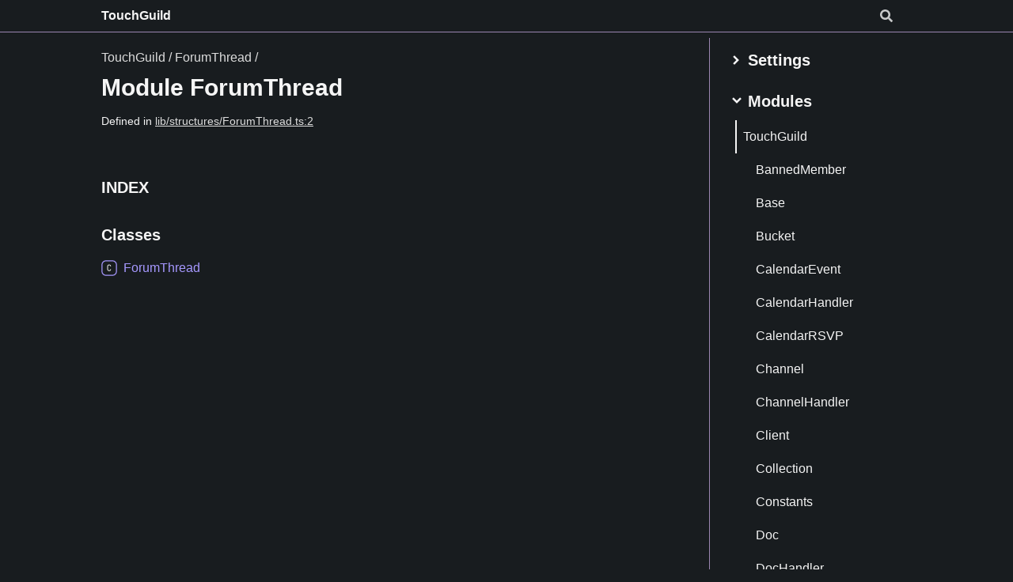

--- FILE ---
content_type: text/html; charset=utf-8
request_url: https://docs.touchguild.com/v1.0.1/modules/ForumThread.html
body_size: 2821
content:
<!DOCTYPE html><html class="default" lang="en"><head><meta charSet="utf-8"/><script>localStorage.setItem('tsd-theme', localStorage.getItem('tsd-theme') || 'dark')</script><meta http-equiv="x-ua-compatible" content="IE=edge"/><title>ForumThread | TouchGuild</title><meta name="description" content="Documentation for TouchGuild"/><meta name="viewport" content="width=device-width, initial-scale=1"/><link rel="stylesheet" href="../assets/style.css"/><link rel="stylesheet" href="../assets/highlight.css"/><script async src="../assets/search.js" id="search-script"></script>	<link rel="icon" href="../favicon.ico" />
</head><body><script>document.documentElement.dataset.theme = localStorage.getItem("tsd-theme") || "os"</script><header class="tsd-page-toolbar">
<div class="tsd-toolbar-contents container">
<div class="table-cell" id="tsd-search" data-base="..">
<div class="field"><label for="tsd-search-field" class="tsd-widget tsd-toolbar-icon search no-caption"><svg width="16" height="16" viewBox="0 0 16 16" fill="none"><path d="M15.7824 13.833L12.6666 10.7177C12.5259 10.5771 12.3353 10.499 12.1353 10.499H11.6259C12.4884 9.39596 13.001 8.00859 13.001 6.49937C13.001 2.90909 10.0914 0 6.50048 0C2.90959 0 0 2.90909 0 6.49937C0 10.0896 2.90959 12.9987 6.50048 12.9987C8.00996 12.9987 9.39756 12.4863 10.5008 11.6239V12.1332C10.5008 12.3332 10.5789 12.5238 10.7195 12.6644L13.8354 15.7797C14.1292 16.0734 14.6042 16.0734 14.8948 15.7797L15.7793 14.8954C16.0731 14.6017 16.0731 14.1267 15.7824 13.833ZM6.50048 10.499C4.29094 10.499 2.50018 8.71165 2.50018 6.49937C2.50018 4.29021 4.28781 2.49976 6.50048 2.49976C8.71001 2.49976 10.5008 4.28708 10.5008 6.49937C10.5008 8.70852 8.71314 10.499 6.50048 10.499Z" fill="var(--color-text)"></path></svg></label><input type="text" id="tsd-search-field" aria-label="Search"/></div>
<div class="field">
<div id="tsd-toolbar-links"></div></div>
<ul class="results">
<li class="state loading">Preparing search index...</li>
<li class="state failure">The search index is not available</li></ul><a href="../index.html" class="title">TouchGuild</a></div>
<div class="table-cell" id="tsd-widgets"><a href="#" class="tsd-widget tsd-toolbar-icon menu no-caption" data-toggle="menu" aria-label="Menu"><svg width="16" height="16" viewBox="0 0 16 16" fill="none"><rect x="1" y="3" width="14" height="2" fill="var(--color-text)"></rect><rect x="1" y="7" width="14" height="2" fill="var(--color-text)"></rect><rect x="1" y="11" width="14" height="2" fill="var(--color-text)"></rect></svg></a></div></div></header>
<div class="container container-main">
<div class="col-8 col-content">
<div class="tsd-page-title">
<ul class="tsd-breadcrumb">
<li><a href="../modules.html">TouchGuild</a></li>
<li><a href="ForumThread.html">ForumThread</a></li></ul>
<h1>Module ForumThread</h1></div><aside class="tsd-sources">
<ul>
<li>Defined in <a href="https://github.com/pakkographic/TouchGuild/blob/c108424/lib/structures/ForumThread.ts#L2">lib/structures/ForumThread.ts:2</a></li></ul></aside>
<section class="tsd-panel-group">
<section class="tsd-panel tsd-typography"></section></section>
<section class="tsd-panel-group tsd-index-group">
<section class="tsd-panel tsd-index-panel">
<h3 class="tsd-index-heading uppercase">Index</h3>
<section class="tsd-index-section">
<h3 class="tsd-index-heading">Classes</h3>
<div class="tsd-index-list"><a href="../classes/ForumThread.ForumThread.html" class="tsd-index-link tsd-kind-class tsd-parent-kind-module"><svg class="tsd-kind-icon" width="24" height="24" viewBox="0 0 24 24"><rect fill="var(--color-icon-background)" stroke="var(--color-ts-class)" stroke-width="1.5" x="1" y="1" width="22" height="22" rx="6" id="icon-128-path"></rect><path d="M11.898 16.1201C11.098 16.1201 10.466 15.8961 10.002 15.4481C9.53803 15.0001 9.30603 14.3841 9.30603 13.6001V9.64012C9.30603 8.85612 9.53803 8.24012 10.002 7.79212C10.466 7.34412 11.098 7.12012 11.898 7.12012C12.682 7.12012 13.306 7.34812 13.77 7.80412C14.234 8.25212 14.466 8.86412 14.466 9.64012H13.386C13.386 9.14412 13.254 8.76412 12.99 8.50012C12.734 8.22812 12.37 8.09212 11.898 8.09212C11.426 8.09212 11.054 8.22412 10.782 8.48812C10.518 8.75212 10.386 9.13212 10.386 9.62812V13.6001C10.386 14.0961 10.518 14.4801 10.782 14.7521C11.054 15.0161 11.426 15.1481 11.898 15.1481C12.37 15.1481 12.734 15.0161 12.99 14.7521C13.254 14.4801 13.386 14.0961 13.386 13.6001H14.466C14.466 14.3761 14.234 14.9921 13.77 15.4481C13.306 15.8961 12.682 16.1201 11.898 16.1201Z" fill="var(--color-text)" id="icon-128-text"></path></svg><span>Forum<wbr/>Thread</span></a>
</div></section></section></section></div>
<div class="col-4 col-menu menu-sticky-wrap menu-highlight">
<div class="tsd-navigation settings">
<details class="tsd-index-accordion"><summary class="tsd-accordion-summary">
<h3><svg width="20" height="20" viewBox="0 0 24 24" fill="none"><path d="M4.93896 8.531L12 15.591L19.061 8.531L16.939 6.409L12 11.349L7.06098 6.409L4.93896 8.531Z" fill="var(--color-text)"></path></svg> Settings</h3></summary>
<div class="tsd-accordion-details">
<div class="tsd-filter-visibility">
<h4 class="uppercase">Member Visibility</h4><form>
<ul id="tsd-filter-options">
<li class="tsd-filter-item"><label class="tsd-filter-input"><input type="checkbox" id="tsd-filter-inherited" name="inherited" checked/><svg width="32" height="32" viewBox="0 0 32 32" aria-hidden="true"><rect class="tsd-checkbox-background" width="30" height="30" x="1" y="1" rx="6" fill="none"></rect><path class="tsd-checkbox-checkmark" d="M8.35422 16.8214L13.2143 21.75L24.6458 10.25" stroke="none" stroke-width="3.5" stroke-linejoin="round" fill="none"></path></svg><span>Inherited</span></label></li>
<li class="tsd-filter-item"><label class="tsd-filter-input"><input type="checkbox" id="tsd-filter-external" name="external"/><svg width="32" height="32" viewBox="0 0 32 32" aria-hidden="true"><rect class="tsd-checkbox-background" width="30" height="30" x="1" y="1" rx="6" fill="none"></rect><path class="tsd-checkbox-checkmark" d="M8.35422 16.8214L13.2143 21.75L24.6458 10.25" stroke="none" stroke-width="3.5" stroke-linejoin="round" fill="none"></path></svg><span>External</span></label></li></ul></form></div>
<div class="tsd-theme-toggle">
<h4 class="uppercase">Theme</h4><select id="theme"><option value="os">OS</option><option value="light">Light</option><option value="dark">Dark</option></select></div></div></details></div>
<nav class="tsd-navigation primary">
<details class="tsd-index-accordion" open><summary class="tsd-accordion-summary">
<h3><svg width="20" height="20" viewBox="0 0 24 24" fill="none"><path d="M4.93896 8.531L12 15.591L19.061 8.531L16.939 6.409L12 11.349L7.06098 6.409L4.93896 8.531Z" fill="var(--color-text)"></path></svg> Modules</h3></summary>
<div class="tsd-accordion-details">
<ul>
<li class="current"><a href="../modules.html">Touch<wbr/>Guild</a>
<ul>
<li class="tsd-kind-module"><a href="BannedMember.html">Banned<wbr/>Member</a></li>
<li class="tsd-kind-module"><a href="Base.html">Base</a></li>
<li class="tsd-kind-module"><a href="Bucket.html">Bucket</a></li>
<li class="tsd-kind-module"><a href="CalendarEvent.html">Calendar<wbr/>Event</a></li>
<li class="tsd-kind-module"><a href="CalendarHandler.html">Calendar<wbr/>Handler</a></li>
<li class="tsd-kind-module"><a href="CalendarRSVP.html">CalendarRSVP</a></li>
<li class="tsd-kind-module"><a href="Channel.html">Channel</a></li>
<li class="tsd-kind-module"><a href="ChannelHandler.html">Channel<wbr/>Handler</a></li>
<li class="tsd-kind-module"><a href="Client.html">Client</a></li>
<li class="tsd-kind-module"><a href="Collection.html">Collection</a></li>
<li class="tsd-kind-module"><a href="Constants.html">Constants</a></li>
<li class="tsd-kind-module"><a href="Doc.html">Doc</a></li>
<li class="tsd-kind-module"><a href="DocHandler.html">Doc<wbr/>Handler</a></li>
<li class="current selected tsd-kind-module"><a href="ForumThread.html">Forum<wbr/>Thread</a></li>
<li class="tsd-kind-module"><a href="ForumThreadComment.html">Forum<wbr/>Thread<wbr/>Comment</a></li>
<li class="tsd-kind-module"><a href="ForumThreadHandler.html">Forum<wbr/>Thread<wbr/>Handler</a></li>
<li class="tsd-kind-module"><a href="ForumThreadReactionInfo.html">Forum<wbr/>Thread<wbr/>Reaction<wbr/>Info</a></li>
<li class="tsd-kind-module"><a href="GatewayError.html">Gateway<wbr/>Error</a></li>
<li class="tsd-kind-module"><a href="GatewayEventHandler.html">Gateway<wbr/>Event<wbr/>Handler</a></li>
<li class="tsd-kind-module"><a href="GatewayHandler.html">Gateway<wbr/>Handler</a></li>
<li class="tsd-kind-module"><a href="Guild.html">Guild</a></li>
<li class="tsd-kind-module"><a href="GuildHandler.html">Guild<wbr/>Handler</a></li>
<li class="tsd-kind-module"><a href="GuildedHTTPError.html">GuildedHTTPError</a></li>
<li class="tsd-kind-module"><a href="GuildedRESTError.html">GuildedRESTError</a></li>
<li class="tsd-kind-module"><a href="ListItem.html">List<wbr/>Item</a></li>
<li class="tsd-kind-module"><a href="ListItemHandler.html">List<wbr/>Item<wbr/>Handler</a></li>
<li class="tsd-kind-module"><a href="Member.html">Member</a></li>
<li class="tsd-kind-module"><a href="MemberInfo.html">Member<wbr/>Info</a></li>
<li class="tsd-kind-module"><a href="MemberRemoveInfo.html">Member<wbr/>Remove<wbr/>Info</a></li>
<li class="tsd-kind-module"><a href="MemberUpdateInfo.html">Member<wbr/>Update<wbr/>Info</a></li>
<li class="tsd-kind-module"><a href="Message.html">Message</a></li>
<li class="tsd-kind-module"><a href="MessageHandler.html">Message<wbr/>Handler</a></li>
<li class="tsd-kind-module"><a href="MessageReactionInfo.html">Message<wbr/>Reaction<wbr/>Info</a></li>
<li class="tsd-kind-module"><a href="RESTManager.html">RESTManager</a></li>
<li class="tsd-kind-module"><a href="ReactionInfo.html">Reaction<wbr/>Info</a></li>
<li class="tsd-kind-module"><a href="RequestHandler.html">Request<wbr/>Handler</a></li>
<li class="tsd-kind-module"><a href="Routes_Channels.html">Routes/<wbr/>Channels</a></li>
<li class="tsd-kind-module"><a href="Routes_Guilds.html">Routes/<wbr/>Guilds</a></li>
<li class="tsd-kind-module"><a href="Routes_Guilds-1.html">Routes/<wbr/>Guilds</a></li>
<li class="tsd-kind-module"><a href="SequentialBucket.html">Sequential<wbr/>Bucket</a></li>
<li class="tsd-kind-module"><a href="TypedCollection.html">Typed<wbr/>Collection</a></li>
<li class="tsd-kind-module"><a href="TypedEmitter.html">Typed<wbr/>Emitter</a></li>
<li class="tsd-kind-module"><a href="Types.html">Types</a></li>
<li class="tsd-kind-module"><a href="Types_RequestHandler.html">Types/<wbr/>Request<wbr/>Handler</a></li>
<li class="tsd-kind-module"><a href="User.html">User</a></li>
<li class="tsd-kind-module"><a href="UserClient.html">User<wbr/>Client</a></li>
<li class="tsd-kind-module"><a href="WSManager.html">WSManager</a></li>
<li class="tsd-kind-module"><a href="Webhook.html">Webhook</a></li>
<li class="tsd-kind-module"><a href="WebhookHandler.html">Webhook<wbr/>Handler</a></li>
<li class="tsd-kind-module"><a href="index.html">index</a>
<ul>
<li class="tsd-kind-namespace tsd-parent-kind-module tsd-is-external"><a href="index.APITypes.html">APITypes</a></li></ul></li>
<li class="tsd-kind-module"><a href="rest_endpoints.html">rest/endpoints</a></li>
<li class="tsd-kind-module"><a href="types_calendarEvent.html">types/calendar<wbr/>Event</a></li>
<li class="tsd-kind-module"><a href="types_channel.html">types/channel</a></li>
<li class="tsd-kind-module"><a href="types_client.html">types/client</a></li>
<li class="tsd-kind-module"><a href="types_doc.html">types/doc</a></li>
<li class="tsd-kind-module"><a href="types_events.html">types/events</a></li>
<li class="tsd-kind-module"><a href="types_forumThread.html">types/forum<wbr/>Thread</a></li>
<li class="tsd-kind-module"><a href="types_forumThreadComment.html">types/forum<wbr/>Thread<wbr/>Comment</a></li>
<li class="tsd-kind-module"><a href="types_listItem.html">types/list<wbr/>Item</a></li>
<li class="tsd-kind-module"><a href="types_webhook.html">types/webhook</a></li>
<li class="tsd-kind-module"><a href="types_webhooks.html">types/webhooks</a></li>
<li class="tsd-kind-module"><a href="types_wsevents.html">types/wsevents</a></li></ul></li></ul></div></details></nav>
<nav class="tsd-navigation secondary menu-sticky">
<ul>
<li class="tsd-kind-class tsd-parent-kind-module"><a href="../classes/ForumThread.ForumThread.html" class="tsd-index-link"><svg class="tsd-kind-icon" width="24" height="24" viewBox="0 0 24 24"><use href="#icon-128-path"></use><use href="#icon-128-text"></use></svg>Forum<wbr/>Thread</a></li></ul></nav></div></div>
<div class="overlay"></div><script src="../assets/main.js"></script></body></html>

--- FILE ---
content_type: application/javascript; charset=utf-8
request_url: https://docs.touchguild.com/v1.0.1/assets/search.js
body_size: 33138
content:
window.searchData = JSON.parse("{\"kinds\":{\"2\":\"Module\",\"32\":\"Variable\",\"64\":\"Function\",\"128\":\"Class\",\"256\":\"Interface\",\"512\":\"Constructor\",\"1024\":\"Property\",\"2048\":\"Method\",\"65536\":\"Type literal\",\"262144\":\"Accessor\",\"4194304\":\"Type alias\",\"8388608\":\"Reference\"},\"rows\":[{\"kind\":2,\"name\":\"Constants\",\"url\":\"modules/Constants.html\",\"classes\":\"tsd-kind-module\"},{\"kind\":32,\"name\":\"RESTMethods\",\"url\":\"variables/Constants.RESTMethods.html\",\"classes\":\"tsd-kind-variable tsd-parent-kind-module\",\"parent\":\"Constants\"},{\"kind\":4194304,\"name\":\"RESTMethod\",\"url\":\"types/Constants.RESTMethod.html\",\"classes\":\"tsd-kind-type-alias tsd-parent-kind-module\",\"parent\":\"Constants\"},{\"kind\":4194304,\"name\":\"UserTypes\",\"url\":\"types/Constants.UserTypes.html\",\"classes\":\"tsd-kind-type-alias tsd-parent-kind-module\",\"parent\":\"Constants\"},{\"kind\":4194304,\"name\":\"ChannelReactionTypes\",\"url\":\"types/Constants.ChannelReactionTypes.html\",\"classes\":\"tsd-kind-type-alias tsd-parent-kind-module\",\"parent\":\"Constants\"},{\"kind\":2,\"name\":\"GatewayError\",\"url\":\"modules/GatewayError.html\",\"classes\":\"tsd-kind-module\"},{\"kind\":128,\"name\":\"GatewayError\",\"url\":\"classes/GatewayError.GatewayError.html\",\"classes\":\"tsd-kind-class tsd-parent-kind-module\",\"parent\":\"GatewayError\"},{\"kind\":65536,\"name\":\"__type\",\"url\":\"classes/GatewayError.GatewayError.html#__type\",\"classes\":\"tsd-kind-type-literal tsd-parent-kind-class\",\"parent\":\"GatewayError.GatewayError\"},{\"kind\":512,\"name\":\"constructor\",\"url\":\"classes/GatewayError.GatewayError.html#constructor\",\"classes\":\"tsd-kind-constructor tsd-parent-kind-class\",\"parent\":\"GatewayError.GatewayError\"},{\"kind\":1024,\"name\":\"code\",\"url\":\"classes/GatewayError.GatewayError.html#code\",\"classes\":\"tsd-kind-property tsd-parent-kind-class\",\"parent\":\"GatewayError.GatewayError\"},{\"kind\":2,\"name\":\"GatewayHandler\",\"url\":\"modules/GatewayHandler.html\",\"classes\":\"tsd-kind-module\"},{\"kind\":128,\"name\":\"GatewayHandler\",\"url\":\"classes/GatewayHandler.GatewayHandler.html\",\"classes\":\"tsd-kind-class tsd-parent-kind-module\",\"parent\":\"GatewayHandler\"},{\"kind\":512,\"name\":\"constructor\",\"url\":\"classes/GatewayHandler.GatewayHandler.html#constructor\",\"classes\":\"tsd-kind-constructor tsd-parent-kind-class\",\"parent\":\"GatewayHandler.GatewayHandler\"},{\"kind\":1024,\"name\":\"client\",\"url\":\"classes/GatewayHandler.GatewayHandler.html#client\",\"classes\":\"tsd-kind-property tsd-parent-kind-class\",\"parent\":\"GatewayHandler.GatewayHandler\"},{\"kind\":1024,\"name\":\"messageHandler\",\"url\":\"classes/GatewayHandler.GatewayHandler.html#messageHandler\",\"classes\":\"tsd-kind-property tsd-parent-kind-class\",\"parent\":\"GatewayHandler.GatewayHandler\"},{\"kind\":1024,\"name\":\"channelHandler\",\"url\":\"classes/GatewayHandler.GatewayHandler.html#channelHandler\",\"classes\":\"tsd-kind-property tsd-parent-kind-class\",\"parent\":\"GatewayHandler.GatewayHandler\"},{\"kind\":1024,\"name\":\"forumThreadHandler\",\"url\":\"classes/GatewayHandler.GatewayHandler.html#forumThreadHandler\",\"classes\":\"tsd-kind-property tsd-parent-kind-class\",\"parent\":\"GatewayHandler.GatewayHandler\"},{\"kind\":1024,\"name\":\"guildHandler\",\"url\":\"classes/GatewayHandler.GatewayHandler.html#guildHandler\",\"classes\":\"tsd-kind-property tsd-parent-kind-class\",\"parent\":\"GatewayHandler.GatewayHandler\"},{\"kind\":1024,\"name\":\"webhookHandler\",\"url\":\"classes/GatewayHandler.GatewayHandler.html#webhookHandler\",\"classes\":\"tsd-kind-property tsd-parent-kind-class\",\"parent\":\"GatewayHandler.GatewayHandler\"},{\"kind\":1024,\"name\":\"docHandler\",\"url\":\"classes/GatewayHandler.GatewayHandler.html#docHandler\",\"classes\":\"tsd-kind-property tsd-parent-kind-class\",\"parent\":\"GatewayHandler.GatewayHandler\"},{\"kind\":1024,\"name\":\"calendarHandler\",\"url\":\"classes/GatewayHandler.GatewayHandler.html#calendarHandler\",\"classes\":\"tsd-kind-property tsd-parent-kind-class\",\"parent\":\"GatewayHandler.GatewayHandler\"},{\"kind\":1024,\"name\":\"listItemHandler\",\"url\":\"classes/GatewayHandler.GatewayHandler.html#listItemHandler\",\"classes\":\"tsd-kind-property tsd-parent-kind-class\",\"parent\":\"GatewayHandler.GatewayHandler\"},{\"kind\":1024,\"name\":\"toHandlerMap\",\"url\":\"classes/GatewayHandler.GatewayHandler.html#toHandlerMap\",\"classes\":\"tsd-kind-property tsd-parent-kind-class\",\"parent\":\"GatewayHandler.GatewayHandler\"},{\"kind\":2048,\"name\":\"handleMessage\",\"url\":\"classes/GatewayHandler.GatewayHandler.html#handleMessage\",\"classes\":\"tsd-kind-method tsd-parent-kind-class\",\"parent\":\"GatewayHandler.GatewayHandler\"},{\"kind\":2,\"name\":\"WSManager\",\"url\":\"modules/WSManager.html\",\"classes\":\"tsd-kind-module\"},{\"kind\":128,\"name\":\"WSManager\",\"url\":\"classes/WSManager.WSManager.html\",\"classes\":\"tsd-kind-class tsd-parent-kind-module\",\"parent\":\"WSManager\"},{\"kind\":512,\"name\":\"constructor\",\"url\":\"classes/WSManager.WSManager.html#constructor\",\"classes\":\"tsd-kind-constructor tsd-parent-kind-class\",\"parent\":\"WSManager.WSManager\"},{\"kind\":1024,\"name\":\"ws\",\"url\":\"classes/WSManager.WSManager.html#ws\",\"classes\":\"tsd-kind-property tsd-parent-kind-class\",\"parent\":\"WSManager.WSManager\"},{\"kind\":1024,\"name\":\"token\",\"url\":\"classes/WSManager.WSManager.html#token\",\"classes\":\"tsd-kind-property tsd-parent-kind-class\",\"parent\":\"WSManager.WSManager\"},{\"kind\":1024,\"name\":\"client\",\"url\":\"classes/WSManager.WSManager.html#client\",\"classes\":\"tsd-kind-property tsd-parent-kind-class\",\"parent\":\"WSManager.WSManager\"},{\"kind\":1024,\"name\":\"params\",\"url\":\"classes/WSManager.WSManager.html#params\",\"classes\":\"tsd-kind-property tsd-parent-kind-class\",\"parent\":\"WSManager.WSManager\"},{\"kind\":1024,\"name\":\"apiversion\",\"url\":\"classes/WSManager.WSManager.html#apiversion\",\"classes\":\"tsd-kind-property tsd-parent-kind-class\",\"parent\":\"WSManager.WSManager\"},{\"kind\":1024,\"name\":\"proxyURL\",\"url\":\"classes/WSManager.WSManager.html#proxyURL\",\"classes\":\"tsd-kind-property tsd-parent-kind-class\",\"parent\":\"WSManager.WSManager\"},{\"kind\":1024,\"name\":\"reconnect\",\"url\":\"classes/WSManager.WSManager.html#reconnect\",\"classes\":\"tsd-kind-property tsd-parent-kind-class\",\"parent\":\"WSManager.WSManager\"},{\"kind\":1024,\"name\":\"reconnectAttemptLimit\",\"url\":\"classes/WSManager.WSManager.html#reconnectAttemptLimit\",\"classes\":\"tsd-kind-property tsd-parent-kind-class\",\"parent\":\"WSManager.WSManager\"},{\"kind\":1024,\"name\":\"replayMissedEvents\",\"url\":\"classes/WSManager.WSManager.html#replayMissedEvents\",\"classes\":\"tsd-kind-property tsd-parent-kind-class\",\"parent\":\"WSManager.WSManager\"},{\"kind\":1024,\"name\":\"lastMessageID\",\"url\":\"classes/WSManager.WSManager.html#lastMessageID\",\"classes\":\"tsd-kind-property tsd-parent-kind-class\",\"parent\":\"WSManager.WSManager\"},{\"kind\":1024,\"name\":\"firstwsMessage\",\"url\":\"classes/WSManager.WSManager.html#firstwsMessage\",\"classes\":\"tsd-kind-property tsd-parent-kind-class\",\"parent\":\"WSManager.WSManager\"},{\"kind\":1024,\"name\":\"currReconnectAttempt\",\"url\":\"classes/WSManager.WSManager.html#currReconnectAttempt\",\"classes\":\"tsd-kind-property tsd-parent-kind-class\",\"parent\":\"WSManager.WSManager\"},{\"kind\":1024,\"name\":\"reconnectInterval\",\"url\":\"classes/WSManager.WSManager.html#reconnectInterval\",\"classes\":\"tsd-kind-property tsd-parent-kind-class\",\"parent\":\"WSManager.WSManager\"},{\"kind\":1024,\"name\":\"alive\",\"url\":\"classes/WSManager.WSManager.html#alive\",\"classes\":\"tsd-kind-property tsd-parent-kind-class\",\"parent\":\"WSManager.WSManager\"},{\"kind\":1024,\"name\":\"lastHeartbeatSent\",\"url\":\"classes/WSManager.WSManager.html#lastHeartbeatSent\",\"classes\":\"tsd-kind-property tsd-parent-kind-class\",\"parent\":\"WSManager.WSManager\"},{\"kind\":1024,\"name\":\"lastHeartbeatReceived\",\"url\":\"classes/WSManager.WSManager.html#lastHeartbeatReceived\",\"classes\":\"tsd-kind-property tsd-parent-kind-class\",\"parent\":\"WSManager.WSManager\"},{\"kind\":1024,\"name\":\"lastHeartbeatAck\",\"url\":\"classes/WSManager.WSManager.html#lastHeartbeatAck\",\"classes\":\"tsd-kind-property tsd-parent-kind-class\",\"parent\":\"WSManager.WSManager\"},{\"kind\":1024,\"name\":\"latency\",\"url\":\"classes/WSManager.WSManager.html#latency\",\"classes\":\"tsd-kind-property tsd-parent-kind-class\",\"parent\":\"WSManager.WSManager\"},{\"kind\":1024,\"name\":\"heartbeatRequested\",\"url\":\"classes/WSManager.WSManager.html#heartbeatRequested\",\"classes\":\"tsd-kind-property tsd-parent-kind-class\",\"parent\":\"WSManager.WSManager\"},{\"kind\":1024,\"name\":\"connected\",\"url\":\"classes/WSManager.WSManager.html#connected\",\"classes\":\"tsd-kind-property tsd-parent-kind-class\",\"parent\":\"WSManager.WSManager\"},{\"kind\":1024,\"name\":\"connectionTimeout\",\"url\":\"classes/WSManager.WSManager.html#connectionTimeout\",\"classes\":\"tsd-kind-property tsd-parent-kind-class\",\"parent\":\"WSManager.WSManager\"},{\"kind\":262144,\"name\":\"identifiers\",\"url\":\"classes/WSManager.WSManager.html#identifiers\",\"classes\":\"tsd-kind-accessor tsd-parent-kind-class\",\"parent\":\"WSManager.WSManager\"},{\"kind\":65536,\"name\":\"__type\",\"url\":\"classes/WSManager.WSManager.html#identifiers.identifiers-1.__type\",\"classes\":\"tsd-kind-type-literal\",\"parent\":\"WSManager.WSManager.identifiers.identifiers\"},{\"kind\":1024,\"name\":\"ChatMessageCreated\",\"url\":\"classes/WSManager.WSManager.html#identifiers.identifiers-1.__type.ChatMessageCreated\",\"classes\":\"tsd-kind-property tsd-parent-kind-type-literal\",\"parent\":\"WSManager.WSManager.identifiers.identifiers.__type\"},{\"kind\":1024,\"name\":\"ChatMessageUpdated\",\"url\":\"classes/WSManager.WSManager.html#identifiers.identifiers-1.__type.ChatMessageUpdated\",\"classes\":\"tsd-kind-property tsd-parent-kind-type-literal\",\"parent\":\"WSManager.WSManager.identifiers.identifiers.__type\"},{\"kind\":1024,\"name\":\"ChatMessageDeleted\",\"url\":\"classes/WSManager.WSManager.html#identifiers.identifiers-1.__type.ChatMessageDeleted\",\"classes\":\"tsd-kind-property tsd-parent-kind-type-literal\",\"parent\":\"WSManager.WSManager.identifiers.identifiers.__type\"},{\"kind\":1024,\"name\":\"ChannelMessageReactionCreated\",\"url\":\"classes/WSManager.WSManager.html#identifiers.identifiers-1.__type.ChannelMessageReactionCreated\",\"classes\":\"tsd-kind-property tsd-parent-kind-type-literal\",\"parent\":\"WSManager.WSManager.identifiers.identifiers.__type\"},{\"kind\":1024,\"name\":\"ChannelMessageReactionDeleted\",\"url\":\"classes/WSManager.WSManager.html#identifiers.identifiers-1.__type.ChannelMessageReactionDeleted\",\"classes\":\"tsd-kind-property tsd-parent-kind-type-literal\",\"parent\":\"WSManager.WSManager.identifiers.identifiers.__type\"},{\"kind\":1024,\"name\":\"ServerChannelCreated\",\"url\":\"classes/WSManager.WSManager.html#identifiers.identifiers-1.__type.ServerChannelCreated\",\"classes\":\"tsd-kind-property tsd-parent-kind-type-literal\",\"parent\":\"WSManager.WSManager.identifiers.identifiers.__type\"},{\"kind\":1024,\"name\":\"ServerChannelUpdated\",\"url\":\"classes/WSManager.WSManager.html#identifiers.identifiers-1.__type.ServerChannelUpdated\",\"classes\":\"tsd-kind-property tsd-parent-kind-type-literal\",\"parent\":\"WSManager.WSManager.identifiers.identifiers.__type\"},{\"kind\":1024,\"name\":\"ServerChannelDeleted\",\"url\":\"classes/WSManager.WSManager.html#identifiers.identifiers-1.__type.ServerChannelDeleted\",\"classes\":\"tsd-kind-property tsd-parent-kind-type-literal\",\"parent\":\"WSManager.WSManager.identifiers.identifiers.__type\"},{\"kind\":1024,\"name\":\"ForumTopicCreated\",\"url\":\"classes/WSManager.WSManager.html#identifiers.identifiers-1.__type.ForumTopicCreated\",\"classes\":\"tsd-kind-property tsd-parent-kind-type-literal\",\"parent\":\"WSManager.WSManager.identifiers.identifiers.__type\"},{\"kind\":1024,\"name\":\"ForumTopicUpdated\",\"url\":\"classes/WSManager.WSManager.html#identifiers.identifiers-1.__type.ForumTopicUpdated\",\"classes\":\"tsd-kind-property tsd-parent-kind-type-literal\",\"parent\":\"WSManager.WSManager.identifiers.identifiers.__type\"},{\"kind\":1024,\"name\":\"ForumTopicDeleted\",\"url\":\"classes/WSManager.WSManager.html#identifiers.identifiers-1.__type.ForumTopicDeleted\",\"classes\":\"tsd-kind-property tsd-parent-kind-type-literal\",\"parent\":\"WSManager.WSManager.identifiers.identifiers.__type\"},{\"kind\":1024,\"name\":\"ForumTopicPinned\",\"url\":\"classes/WSManager.WSManager.html#identifiers.identifiers-1.__type.ForumTopicPinned\",\"classes\":\"tsd-kind-property tsd-parent-kind-type-literal\",\"parent\":\"WSManager.WSManager.identifiers.identifiers.__type\"},{\"kind\":1024,\"name\":\"ForumTopicUnpinned\",\"url\":\"classes/WSManager.WSManager.html#identifiers.identifiers-1.__type.ForumTopicUnpinned\",\"classes\":\"tsd-kind-property tsd-parent-kind-type-literal\",\"parent\":\"WSManager.WSManager.identifiers.identifiers.__type\"},{\"kind\":1024,\"name\":\"ForumTopicReactionCreated\",\"url\":\"classes/WSManager.WSManager.html#identifiers.identifiers-1.__type.ForumTopicReactionCreated\",\"classes\":\"tsd-kind-property tsd-parent-kind-type-literal\",\"parent\":\"WSManager.WSManager.identifiers.identifiers.__type\"},{\"kind\":1024,\"name\":\"ForumTopicReactionDeleted\",\"url\":\"classes/WSManager.WSManager.html#identifiers.identifiers-1.__type.ForumTopicReactionDeleted\",\"classes\":\"tsd-kind-property tsd-parent-kind-type-literal\",\"parent\":\"WSManager.WSManager.identifiers.identifiers.__type\"},{\"kind\":1024,\"name\":\"ForumTopicCommentCreated\",\"url\":\"classes/WSManager.WSManager.html#identifiers.identifiers-1.__type.ForumTopicCommentCreated\",\"classes\":\"tsd-kind-property tsd-parent-kind-type-literal\",\"parent\":\"WSManager.WSManager.identifiers.identifiers.__type\"},{\"kind\":1024,\"name\":\"ForumTopicCommentUpdated\",\"url\":\"classes/WSManager.WSManager.html#identifiers.identifiers-1.__type.ForumTopicCommentUpdated\",\"classes\":\"tsd-kind-property tsd-parent-kind-type-literal\",\"parent\":\"WSManager.WSManager.identifiers.identifiers.__type\"},{\"kind\":1024,\"name\":\"ForumTopicCommentDeleted\",\"url\":\"classes/WSManager.WSManager.html#identifiers.identifiers-1.__type.ForumTopicCommentDeleted\",\"classes\":\"tsd-kind-property tsd-parent-kind-type-literal\",\"parent\":\"WSManager.WSManager.identifiers.identifiers.__type\"},{\"kind\":1024,\"name\":\"ForumTopicLocked\",\"url\":\"classes/WSManager.WSManager.html#identifiers.identifiers-1.__type.ForumTopicLocked\",\"classes\":\"tsd-kind-property tsd-parent-kind-type-literal\",\"parent\":\"WSManager.WSManager.identifiers.identifiers.__type\"},{\"kind\":1024,\"name\":\"ForumTopicUnlocked\",\"url\":\"classes/WSManager.WSManager.html#identifiers.identifiers-1.__type.ForumTopicUnlocked\",\"classes\":\"tsd-kind-property tsd-parent-kind-type-literal\",\"parent\":\"WSManager.WSManager.identifiers.identifiers.__type\"},{\"kind\":1024,\"name\":\"BotServerMembershipCreated\",\"url\":\"classes/WSManager.WSManager.html#identifiers.identifiers-1.__type.BotServerMembershipCreated\",\"classes\":\"tsd-kind-property tsd-parent-kind-type-literal\",\"parent\":\"WSManager.WSManager.identifiers.identifiers.__type\"},{\"kind\":1024,\"name\":\"ServerMemberBanned\",\"url\":\"classes/WSManager.WSManager.html#identifiers.identifiers-1.__type.ServerMemberBanned\",\"classes\":\"tsd-kind-property tsd-parent-kind-type-literal\",\"parent\":\"WSManager.WSManager.identifiers.identifiers.__type\"},{\"kind\":1024,\"name\":\"ServerMemberUnbanned\",\"url\":\"classes/WSManager.WSManager.html#identifiers.identifiers-1.__type.ServerMemberUnbanned\",\"classes\":\"tsd-kind-property tsd-parent-kind-type-literal\",\"parent\":\"WSManager.WSManager.identifiers.identifiers.__type\"},{\"kind\":1024,\"name\":\"ServerMemberJoined\",\"url\":\"classes/WSManager.WSManager.html#identifiers.identifiers-1.__type.ServerMemberJoined\",\"classes\":\"tsd-kind-property tsd-parent-kind-type-literal\",\"parent\":\"WSManager.WSManager.identifiers.identifiers.__type\"},{\"kind\":1024,\"name\":\"ServerMemberRemoved\",\"url\":\"classes/WSManager.WSManager.html#identifiers.identifiers-1.__type.ServerMemberRemoved\",\"classes\":\"tsd-kind-property tsd-parent-kind-type-literal\",\"parent\":\"WSManager.WSManager.identifiers.identifiers.__type\"},{\"kind\":1024,\"name\":\"ServerMemberUpdated\",\"url\":\"classes/WSManager.WSManager.html#identifiers.identifiers-1.__type.ServerMemberUpdated\",\"classes\":\"tsd-kind-property tsd-parent-kind-type-literal\",\"parent\":\"WSManager.WSManager.identifiers.identifiers.__type\"},{\"kind\":1024,\"name\":\"ServerRolesUpdated\",\"url\":\"classes/WSManager.WSManager.html#identifiers.identifiers-1.__type.ServerRolesUpdated\",\"classes\":\"tsd-kind-property tsd-parent-kind-type-literal\",\"parent\":\"WSManager.WSManager.identifiers.identifiers.__type\"},{\"kind\":1024,\"name\":\"ServerWebhookCreated\",\"url\":\"classes/WSManager.WSManager.html#identifiers.identifiers-1.__type.ServerWebhookCreated\",\"classes\":\"tsd-kind-property tsd-parent-kind-type-literal\",\"parent\":\"WSManager.WSManager.identifiers.identifiers.__type\"},{\"kind\":1024,\"name\":\"ServerWebhookUpdated\",\"url\":\"classes/WSManager.WSManager.html#identifiers.identifiers-1.__type.ServerWebhookUpdated\",\"classes\":\"tsd-kind-property tsd-parent-kind-type-literal\",\"parent\":\"WSManager.WSManager.identifiers.identifiers.__type\"},{\"kind\":1024,\"name\":\"DocCreated\",\"url\":\"classes/WSManager.WSManager.html#identifiers.identifiers-1.__type.DocCreated\",\"classes\":\"tsd-kind-property tsd-parent-kind-type-literal\",\"parent\":\"WSManager.WSManager.identifiers.identifiers.__type\"},{\"kind\":1024,\"name\":\"DocUpdated\",\"url\":\"classes/WSManager.WSManager.html#identifiers.identifiers-1.__type.DocUpdated\",\"classes\":\"tsd-kind-property tsd-parent-kind-type-literal\",\"parent\":\"WSManager.WSManager.identifiers.identifiers.__type\"},{\"kind\":1024,\"name\":\"DocDeleted\",\"url\":\"classes/WSManager.WSManager.html#identifiers.identifiers-1.__type.DocDeleted\",\"classes\":\"tsd-kind-property tsd-parent-kind-type-literal\",\"parent\":\"WSManager.WSManager.identifiers.identifiers.__type\"},{\"kind\":1024,\"name\":\"CalendarEventCreated\",\"url\":\"classes/WSManager.WSManager.html#identifiers.identifiers-1.__type.CalendarEventCreated\",\"classes\":\"tsd-kind-property tsd-parent-kind-type-literal\",\"parent\":\"WSManager.WSManager.identifiers.identifiers.__type\"},{\"kind\":1024,\"name\":\"CalendarEventUpdated\",\"url\":\"classes/WSManager.WSManager.html#identifiers.identifiers-1.__type.CalendarEventUpdated\",\"classes\":\"tsd-kind-property tsd-parent-kind-type-literal\",\"parent\":\"WSManager.WSManager.identifiers.identifiers.__type\"},{\"kind\":1024,\"name\":\"CalendarEventDeleted\",\"url\":\"classes/WSManager.WSManager.html#identifiers.identifiers-1.__type.CalendarEventDeleted\",\"classes\":\"tsd-kind-property tsd-parent-kind-type-literal\",\"parent\":\"WSManager.WSManager.identifiers.identifiers.__type\"},{\"kind\":1024,\"name\":\"CalendarEventRsvpUpdated\",\"url\":\"classes/WSManager.WSManager.html#identifiers.identifiers-1.__type.CalendarEventRsvpUpdated\",\"classes\":\"tsd-kind-property tsd-parent-kind-type-literal\",\"parent\":\"WSManager.WSManager.identifiers.identifiers.__type\"},{\"kind\":1024,\"name\":\"CalendarEventRsvpDeleted\",\"url\":\"classes/WSManager.WSManager.html#identifiers.identifiers-1.__type.CalendarEventRsvpDeleted\",\"classes\":\"tsd-kind-property tsd-parent-kind-type-literal\",\"parent\":\"WSManager.WSManager.identifiers.identifiers.__type\"},{\"kind\":1024,\"name\":\"ListItemCreated\",\"url\":\"classes/WSManager.WSManager.html#identifiers.identifiers-1.__type.ListItemCreated\",\"classes\":\"tsd-kind-property tsd-parent-kind-type-literal\",\"parent\":\"WSManager.WSManager.identifiers.identifiers.__type\"},{\"kind\":1024,\"name\":\"ListItemUpdated\",\"url\":\"classes/WSManager.WSManager.html#identifiers.identifiers-1.__type.ListItemUpdated\",\"classes\":\"tsd-kind-property tsd-parent-kind-type-literal\",\"parent\":\"WSManager.WSManager.identifiers.identifiers.__type\"},{\"kind\":1024,\"name\":\"ListItemDeleted\",\"url\":\"classes/WSManager.WSManager.html#identifiers.identifiers-1.__type.ListItemDeleted\",\"classes\":\"tsd-kind-property tsd-parent-kind-type-literal\",\"parent\":\"WSManager.WSManager.identifiers.identifiers.__type\"},{\"kind\":1024,\"name\":\"ListItemCompleted\",\"url\":\"classes/WSManager.WSManager.html#identifiers.identifiers-1.__type.ListItemCompleted\",\"classes\":\"tsd-kind-property tsd-parent-kind-type-literal\",\"parent\":\"WSManager.WSManager.identifiers.identifiers.__type\"},{\"kind\":1024,\"name\":\"ListItemUncompleted\",\"url\":\"classes/WSManager.WSManager.html#identifiers.identifiers-1.__type.ListItemUncompleted\",\"classes\":\"tsd-kind-property tsd-parent-kind-type-literal\",\"parent\":\"WSManager.WSManager.identifiers.identifiers.__type\"},{\"kind\":262144,\"name\":\"vAPI\",\"url\":\"classes/WSManager.WSManager.html#vAPI\",\"classes\":\"tsd-kind-accessor tsd-parent-kind-class\",\"parent\":\"WSManager.WSManager\"},{\"kind\":2048,\"name\":\"_debug\",\"url\":\"classes/WSManager.WSManager.html#_debug\",\"classes\":\"tsd-kind-method tsd-parent-kind-class\",\"parent\":\"WSManager.WSManager\"},{\"kind\":262144,\"name\":\"replayEventsCondition\",\"url\":\"classes/WSManager.WSManager.html#replayEventsCondition\",\"classes\":\"tsd-kind-accessor tsd-parent-kind-class\",\"parent\":\"WSManager.WSManager\"},{\"kind\":2048,\"name\":\"connect\",\"url\":\"classes/WSManager.WSManager.html#connect\",\"classes\":\"tsd-kind-method tsd-parent-kind-class\",\"parent\":\"WSManager.WSManager\"},{\"kind\":2048,\"name\":\"disconnect\",\"url\":\"classes/WSManager.WSManager.html#disconnect\",\"classes\":\"tsd-kind-method tsd-parent-kind-class\",\"parent\":\"WSManager.WSManager\"},{\"kind\":2048,\"name\":\"reset\",\"url\":\"classes/WSManager.WSManager.html#reset\",\"classes\":\"tsd-kind-method tsd-parent-kind-class\",\"parent\":\"WSManager.WSManager\"},{\"kind\":2048,\"name\":\"hardReset\",\"url\":\"classes/WSManager.WSManager.html#hardReset\",\"classes\":\"tsd-kind-method tsd-parent-kind-class\",\"parent\":\"WSManager.WSManager\"},{\"kind\":2048,\"name\":\"addListener\",\"url\":\"classes/WSManager.WSManager.html#addListener\",\"classes\":\"tsd-kind-method tsd-parent-kind-class tsd-is-inherited\",\"parent\":\"WSManager.WSManager\"},{\"kind\":2048,\"name\":\"emit\",\"url\":\"classes/WSManager.WSManager.html#emit\",\"classes\":\"tsd-kind-method tsd-parent-kind-class tsd-is-inherited\",\"parent\":\"WSManager.WSManager\"},{\"kind\":2048,\"name\":\"listenerCount\",\"url\":\"classes/WSManager.WSManager.html#listenerCount\",\"classes\":\"tsd-kind-method tsd-parent-kind-class tsd-is-inherited\",\"parent\":\"WSManager.WSManager\"},{\"kind\":2048,\"name\":\"listeners\",\"url\":\"classes/WSManager.WSManager.html#listeners\",\"classes\":\"tsd-kind-method tsd-parent-kind-class tsd-is-inherited\",\"parent\":\"WSManager.WSManager\"},{\"kind\":2048,\"name\":\"off\",\"url\":\"classes/WSManager.WSManager.html#off\",\"classes\":\"tsd-kind-method tsd-parent-kind-class tsd-is-inherited\",\"parent\":\"WSManager.WSManager\"},{\"kind\":2048,\"name\":\"on\",\"url\":\"classes/WSManager.WSManager.html#on\",\"classes\":\"tsd-kind-method tsd-parent-kind-class tsd-is-inherited\",\"parent\":\"WSManager.WSManager\"},{\"kind\":2048,\"name\":\"once\",\"url\":\"classes/WSManager.WSManager.html#once\",\"classes\":\"tsd-kind-method tsd-parent-kind-class tsd-is-inherited\",\"parent\":\"WSManager.WSManager\"},{\"kind\":2048,\"name\":\"prependListener\",\"url\":\"classes/WSManager.WSManager.html#prependListener\",\"classes\":\"tsd-kind-method tsd-parent-kind-class tsd-is-inherited\",\"parent\":\"WSManager.WSManager\"},{\"kind\":2048,\"name\":\"prependOnceListener\",\"url\":\"classes/WSManager.WSManager.html#prependOnceListener\",\"classes\":\"tsd-kind-method tsd-parent-kind-class tsd-is-inherited\",\"parent\":\"WSManager.WSManager\"},{\"kind\":2048,\"name\":\"rawListeners\",\"url\":\"classes/WSManager.WSManager.html#rawListeners\",\"classes\":\"tsd-kind-method tsd-parent-kind-class tsd-is-inherited\",\"parent\":\"WSManager.WSManager\"},{\"kind\":2048,\"name\":\"removeAllListeners\",\"url\":\"classes/WSManager.WSManager.html#removeAllListeners\",\"classes\":\"tsd-kind-method tsd-parent-kind-class tsd-is-inherited\",\"parent\":\"WSManager.WSManager\"},{\"kind\":2048,\"name\":\"removeListener\",\"url\":\"classes/WSManager.WSManager.html#removeListener\",\"classes\":\"tsd-kind-method tsd-parent-kind-class tsd-is-inherited\",\"parent\":\"WSManager.WSManager\"},{\"kind\":256,\"name\":\"WSManagerParams\",\"url\":\"interfaces/WSManager.WSManagerParams.html\",\"classes\":\"tsd-kind-interface tsd-parent-kind-module\",\"parent\":\"WSManager\"},{\"kind\":1024,\"name\":\"token\",\"url\":\"interfaces/WSManager.WSManagerParams.html#token\",\"classes\":\"tsd-kind-property tsd-parent-kind-interface\",\"parent\":\"WSManager.WSManagerParams\"},{\"kind\":1024,\"name\":\"proxyURL\",\"url\":\"interfaces/WSManager.WSManagerParams.html#proxyURL\",\"classes\":\"tsd-kind-property tsd-parent-kind-interface\",\"parent\":\"WSManager.WSManagerParams\"},{\"kind\":1024,\"name\":\"apiversion\",\"url\":\"interfaces/WSManager.WSManagerParams.html#apiversion\",\"classes\":\"tsd-kind-property tsd-parent-kind-interface\",\"parent\":\"WSManager.WSManagerParams\"},{\"kind\":1024,\"name\":\"reconnect\",\"url\":\"interfaces/WSManager.WSManagerParams.html#reconnect\",\"classes\":\"tsd-kind-property tsd-parent-kind-interface\",\"parent\":\"WSManager.WSManagerParams\"},{\"kind\":1024,\"name\":\"reconnectAttemptLimit\",\"url\":\"interfaces/WSManager.WSManagerParams.html#reconnectAttemptLimit\",\"classes\":\"tsd-kind-property tsd-parent-kind-interface\",\"parent\":\"WSManager.WSManagerParams\"},{\"kind\":1024,\"name\":\"replayMissedEvents\",\"url\":\"interfaces/WSManager.WSManagerParams.html#replayMissedEvents\",\"classes\":\"tsd-kind-property tsd-parent-kind-interface\",\"parent\":\"WSManager.WSManagerParams\"},{\"kind\":1024,\"name\":\"client\",\"url\":\"interfaces/WSManager.WSManagerParams.html#client\",\"classes\":\"tsd-kind-property tsd-parent-kind-interface\",\"parent\":\"WSManager.WSManagerParams\"},{\"kind\":2,\"name\":\"CalendarHandler\",\"url\":\"modules/CalendarHandler.html\",\"classes\":\"tsd-kind-module\"},{\"kind\":128,\"name\":\"CalendarHandler\",\"url\":\"classes/CalendarHandler.CalendarHandler.html\",\"classes\":\"tsd-kind-class tsd-parent-kind-module\",\"parent\":\"CalendarHandler\"},{\"kind\":512,\"name\":\"constructor\",\"url\":\"classes/CalendarHandler.CalendarHandler.html#constructor\",\"classes\":\"tsd-kind-constructor tsd-parent-kind-class tsd-is-inherited\",\"parent\":\"CalendarHandler.CalendarHandler\"},{\"kind\":2048,\"name\":\"calendarEventCreate\",\"url\":\"classes/CalendarHandler.CalendarHandler.html#calendarEventCreate\",\"classes\":\"tsd-kind-method tsd-parent-kind-class\",\"parent\":\"CalendarHandler.CalendarHandler\"},{\"kind\":2048,\"name\":\"calendarEventUpdate\",\"url\":\"classes/CalendarHandler.CalendarHandler.html#calendarEventUpdate\",\"classes\":\"tsd-kind-method tsd-parent-kind-class\",\"parent\":\"CalendarHandler.CalendarHandler\"},{\"kind\":2048,\"name\":\"calendarEventDelete\",\"url\":\"classes/CalendarHandler.CalendarHandler.html#calendarEventDelete\",\"classes\":\"tsd-kind-method tsd-parent-kind-class\",\"parent\":\"CalendarHandler.CalendarHandler\"},{\"kind\":2048,\"name\":\"calendarRsvpUpdate\",\"url\":\"classes/CalendarHandler.CalendarHandler.html#calendarRsvpUpdate\",\"classes\":\"tsd-kind-method tsd-parent-kind-class\",\"parent\":\"CalendarHandler.CalendarHandler\"},{\"kind\":2048,\"name\":\"calendarRsvpDelete\",\"url\":\"classes/CalendarHandler.CalendarHandler.html#calendarRsvpDelete\",\"classes\":\"tsd-kind-method tsd-parent-kind-class\",\"parent\":\"CalendarHandler.CalendarHandler\"},{\"kind\":2048,\"name\":\"calendarRsvpManyUpdated\",\"url\":\"classes/CalendarHandler.CalendarHandler.html#calendarRsvpManyUpdated\",\"classes\":\"tsd-kind-method tsd-parent-kind-class\",\"parent\":\"CalendarHandler.CalendarHandler\"},{\"kind\":1024,\"name\":\"client\",\"url\":\"classes/CalendarHandler.CalendarHandler.html#client\",\"classes\":\"tsd-kind-property tsd-parent-kind-class tsd-is-inherited\",\"parent\":\"CalendarHandler.CalendarHandler\"},{\"kind\":2,\"name\":\"ChannelHandler\",\"url\":\"modules/ChannelHandler.html\",\"classes\":\"tsd-kind-module\"},{\"kind\":128,\"name\":\"ChannelHandler\",\"url\":\"classes/ChannelHandler.ChannelHandler.html\",\"classes\":\"tsd-kind-class tsd-parent-kind-module\",\"parent\":\"ChannelHandler\"},{\"kind\":512,\"name\":\"constructor\",\"url\":\"classes/ChannelHandler.ChannelHandler.html#constructor\",\"classes\":\"tsd-kind-constructor tsd-parent-kind-class tsd-is-inherited\",\"parent\":\"ChannelHandler.ChannelHandler\"},{\"kind\":2048,\"name\":\"channelCreate\",\"url\":\"classes/ChannelHandler.ChannelHandler.html#channelCreate\",\"classes\":\"tsd-kind-method tsd-parent-kind-class\",\"parent\":\"ChannelHandler.ChannelHandler\"},{\"kind\":2048,\"name\":\"channelUpdate\",\"url\":\"classes/ChannelHandler.ChannelHandler.html#channelUpdate\",\"classes\":\"tsd-kind-method tsd-parent-kind-class\",\"parent\":\"ChannelHandler.ChannelHandler\"},{\"kind\":2048,\"name\":\"channelDelete\",\"url\":\"classes/ChannelHandler.ChannelHandler.html#channelDelete\",\"classes\":\"tsd-kind-method tsd-parent-kind-class\",\"parent\":\"ChannelHandler.ChannelHandler\"},{\"kind\":1024,\"name\":\"client\",\"url\":\"classes/ChannelHandler.ChannelHandler.html#client\",\"classes\":\"tsd-kind-property tsd-parent-kind-class tsd-is-inherited\",\"parent\":\"ChannelHandler.ChannelHandler\"},{\"kind\":2,\"name\":\"DocHandler\",\"url\":\"modules/DocHandler.html\",\"classes\":\"tsd-kind-module\"},{\"kind\":128,\"name\":\"DocHandler\",\"url\":\"classes/DocHandler.DocHandler.html\",\"classes\":\"tsd-kind-class tsd-parent-kind-module\",\"parent\":\"DocHandler\"},{\"kind\":512,\"name\":\"constructor\",\"url\":\"classes/DocHandler.DocHandler.html#constructor\",\"classes\":\"tsd-kind-constructor tsd-parent-kind-class tsd-is-inherited\",\"parent\":\"DocHandler.DocHandler\"},{\"kind\":2048,\"name\":\"docCreate\",\"url\":\"classes/DocHandler.DocHandler.html#docCreate\",\"classes\":\"tsd-kind-method tsd-parent-kind-class\",\"parent\":\"DocHandler.DocHandler\"},{\"kind\":2048,\"name\":\"docUpdate\",\"url\":\"classes/DocHandler.DocHandler.html#docUpdate\",\"classes\":\"tsd-kind-method tsd-parent-kind-class\",\"parent\":\"DocHandler.DocHandler\"},{\"kind\":2048,\"name\":\"docDelete\",\"url\":\"classes/DocHandler.DocHandler.html#docDelete\",\"classes\":\"tsd-kind-method tsd-parent-kind-class\",\"parent\":\"DocHandler.DocHandler\"},{\"kind\":1024,\"name\":\"client\",\"url\":\"classes/DocHandler.DocHandler.html#client\",\"classes\":\"tsd-kind-property tsd-parent-kind-class tsd-is-inherited\",\"parent\":\"DocHandler.DocHandler\"},{\"kind\":2,\"name\":\"ForumThreadHandler\",\"url\":\"modules/ForumThreadHandler.html\",\"classes\":\"tsd-kind-module\"},{\"kind\":128,\"name\":\"ForumThreadHandler\",\"url\":\"classes/ForumThreadHandler.ForumThreadHandler.html\",\"classes\":\"tsd-kind-class tsd-parent-kind-module\",\"parent\":\"ForumThreadHandler\"},{\"kind\":512,\"name\":\"constructor\",\"url\":\"classes/ForumThreadHandler.ForumThreadHandler.html#constructor\",\"classes\":\"tsd-kind-constructor tsd-parent-kind-class tsd-is-inherited\",\"parent\":\"ForumThreadHandler.ForumThreadHandler\"},{\"kind\":2048,\"name\":\"forumThreadCreate\",\"url\":\"classes/ForumThreadHandler.ForumThreadHandler.html#forumThreadCreate\",\"classes\":\"tsd-kind-method tsd-parent-kind-class\",\"parent\":\"ForumThreadHandler.ForumThreadHandler\"},{\"kind\":2048,\"name\":\"forumThreadUpdate\",\"url\":\"classes/ForumThreadHandler.ForumThreadHandler.html#forumThreadUpdate\",\"classes\":\"tsd-kind-method tsd-parent-kind-class\",\"parent\":\"ForumThreadHandler.ForumThreadHandler\"},{\"kind\":2048,\"name\":\"forumThreadDelete\",\"url\":\"classes/ForumThreadHandler.ForumThreadHandler.html#forumThreadDelete\",\"classes\":\"tsd-kind-method tsd-parent-kind-class\",\"parent\":\"ForumThreadHandler.ForumThreadHandler\"},{\"kind\":2048,\"name\":\"forumThreadPin\",\"url\":\"classes/ForumThreadHandler.ForumThreadHandler.html#forumThreadPin\",\"classes\":\"tsd-kind-method tsd-parent-kind-class\",\"parent\":\"ForumThreadHandler.ForumThreadHandler\"},{\"kind\":2048,\"name\":\"forumThreadUnpin\",\"url\":\"classes/ForumThreadHandler.ForumThreadHandler.html#forumThreadUnpin\",\"classes\":\"tsd-kind-method tsd-parent-kind-class\",\"parent\":\"ForumThreadHandler.ForumThreadHandler\"},{\"kind\":2048,\"name\":\"forumThreadCommentCreate\",\"url\":\"classes/ForumThreadHandler.ForumThreadHandler.html#forumThreadCommentCreate\",\"classes\":\"tsd-kind-method tsd-parent-kind-class\",\"parent\":\"ForumThreadHandler.ForumThreadHandler\"},{\"kind\":2048,\"name\":\"forumThreadCommentUpdate\",\"url\":\"classes/ForumThreadHandler.ForumThreadHandler.html#forumThreadCommentUpdate\",\"classes\":\"tsd-kind-method tsd-parent-kind-class\",\"parent\":\"ForumThreadHandler.ForumThreadHandler\"},{\"kind\":2048,\"name\":\"forumThreadCommentDelete\",\"url\":\"classes/ForumThreadHandler.ForumThreadHandler.html#forumThreadCommentDelete\",\"classes\":\"tsd-kind-method tsd-parent-kind-class\",\"parent\":\"ForumThreadHandler.ForumThreadHandler\"},{\"kind\":2048,\"name\":\"forumThreadLock\",\"url\":\"classes/ForumThreadHandler.ForumThreadHandler.html#forumThreadLock\",\"classes\":\"tsd-kind-method tsd-parent-kind-class\",\"parent\":\"ForumThreadHandler.ForumThreadHandler\"},{\"kind\":2048,\"name\":\"forumThreadUnlock\",\"url\":\"classes/ForumThreadHandler.ForumThreadHandler.html#forumThreadUnlock\",\"classes\":\"tsd-kind-method tsd-parent-kind-class\",\"parent\":\"ForumThreadHandler.ForumThreadHandler\"},{\"kind\":2048,\"name\":\"forumThreadReactionAdd\",\"url\":\"classes/ForumThreadHandler.ForumThreadHandler.html#forumThreadReactionAdd\",\"classes\":\"tsd-kind-method tsd-parent-kind-class\",\"parent\":\"ForumThreadHandler.ForumThreadHandler\"},{\"kind\":2048,\"name\":\"forumThreadReactionRemove\",\"url\":\"classes/ForumThreadHandler.ForumThreadHandler.html#forumThreadReactionRemove\",\"classes\":\"tsd-kind-method tsd-parent-kind-class\",\"parent\":\"ForumThreadHandler.ForumThreadHandler\"},{\"kind\":1024,\"name\":\"client\",\"url\":\"classes/ForumThreadHandler.ForumThreadHandler.html#client\",\"classes\":\"tsd-kind-property tsd-parent-kind-class tsd-is-inherited\",\"parent\":\"ForumThreadHandler.ForumThreadHandler\"},{\"kind\":2,\"name\":\"GatewayEventHandler\",\"url\":\"modules/GatewayEventHandler.html\",\"classes\":\"tsd-kind-module\"},{\"kind\":128,\"name\":\"GatewayEventHandler\",\"url\":\"classes/GatewayEventHandler.GatewayEventHandler.html\",\"classes\":\"tsd-kind-class tsd-parent-kind-module\",\"parent\":\"GatewayEventHandler\"},{\"kind\":512,\"name\":\"constructor\",\"url\":\"classes/GatewayEventHandler.GatewayEventHandler.html#constructor\",\"classes\":\"tsd-kind-constructor tsd-parent-kind-class\",\"parent\":\"GatewayEventHandler.GatewayEventHandler\"},{\"kind\":1024,\"name\":\"client\",\"url\":\"classes/GatewayEventHandler.GatewayEventHandler.html#client\",\"classes\":\"tsd-kind-property tsd-parent-kind-class\",\"parent\":\"GatewayEventHandler.GatewayEventHandler\"},{\"kind\":2,\"name\":\"GuildHandler\",\"url\":\"modules/GuildHandler.html\",\"classes\":\"tsd-kind-module\"},{\"kind\":128,\"name\":\"GuildHandler\",\"url\":\"classes/GuildHandler.GuildHandler.html\",\"classes\":\"tsd-kind-class tsd-parent-kind-module\",\"parent\":\"GuildHandler\"},{\"kind\":512,\"name\":\"constructor\",\"url\":\"classes/GuildHandler.GuildHandler.html#constructor\",\"classes\":\"tsd-kind-constructor tsd-parent-kind-class tsd-is-inherited\",\"parent\":\"GuildHandler.GuildHandler\"},{\"kind\":2048,\"name\":\"guildBanAdd\",\"url\":\"classes/GuildHandler.GuildHandler.html#guildBanAdd\",\"classes\":\"tsd-kind-method tsd-parent-kind-class\",\"parent\":\"GuildHandler.GuildHandler\"},{\"kind\":2048,\"name\":\"guildBanRemove\",\"url\":\"classes/GuildHandler.GuildHandler.html#guildBanRemove\",\"classes\":\"tsd-kind-method tsd-parent-kind-class\",\"parent\":\"GuildHandler.GuildHandler\"},{\"kind\":2048,\"name\":\"guildMemberAdd\",\"url\":\"classes/GuildHandler.GuildHandler.html#guildMemberAdd\",\"classes\":\"tsd-kind-method tsd-parent-kind-class\",\"parent\":\"GuildHandler.GuildHandler\"},{\"kind\":2048,\"name\":\"guildMemberRemove\",\"url\":\"classes/GuildHandler.GuildHandler.html#guildMemberRemove\",\"classes\":\"tsd-kind-method tsd-parent-kind-class\",\"parent\":\"GuildHandler.GuildHandler\"},{\"kind\":2048,\"name\":\"guildMemberUpdate\",\"url\":\"classes/GuildHandler.GuildHandler.html#guildMemberUpdate\",\"classes\":\"tsd-kind-method tsd-parent-kind-class\",\"parent\":\"GuildHandler.GuildHandler\"},{\"kind\":2048,\"name\":\"guildMemberRoleUpdate\",\"url\":\"classes/GuildHandler.GuildHandler.html#guildMemberRoleUpdate\",\"classes\":\"tsd-kind-method tsd-parent-kind-class\",\"parent\":\"GuildHandler.GuildHandler\"},{\"kind\":2048,\"name\":\"guildCreate\",\"url\":\"classes/GuildHandler.GuildHandler.html#guildCreate\",\"classes\":\"tsd-kind-method tsd-parent-kind-class\",\"parent\":\"GuildHandler.GuildHandler\"},{\"kind\":1024,\"name\":\"client\",\"url\":\"classes/GuildHandler.GuildHandler.html#client\",\"classes\":\"tsd-kind-property tsd-parent-kind-class tsd-is-inherited\",\"parent\":\"GuildHandler.GuildHandler\"},{\"kind\":2,\"name\":\"ListItemHandler\",\"url\":\"modules/ListItemHandler.html\",\"classes\":\"tsd-kind-module\"},{\"kind\":128,\"name\":\"ListItemHandler\",\"url\":\"classes/ListItemHandler.ListItemHandler.html\",\"classes\":\"tsd-kind-class tsd-parent-kind-module\",\"parent\":\"ListItemHandler\"},{\"kind\":512,\"name\":\"constructor\",\"url\":\"classes/ListItemHandler.ListItemHandler.html#constructor\",\"classes\":\"tsd-kind-constructor tsd-parent-kind-class tsd-is-inherited\",\"parent\":\"ListItemHandler.ListItemHandler\"},{\"kind\":2048,\"name\":\"listItemCreate\",\"url\":\"classes/ListItemHandler.ListItemHandler.html#listItemCreate\",\"classes\":\"tsd-kind-method tsd-parent-kind-class\",\"parent\":\"ListItemHandler.ListItemHandler\"},{\"kind\":2048,\"name\":\"listItemUpdate\",\"url\":\"classes/ListItemHandler.ListItemHandler.html#listItemUpdate\",\"classes\":\"tsd-kind-method tsd-parent-kind-class\",\"parent\":\"ListItemHandler.ListItemHandler\"},{\"kind\":2048,\"name\":\"listItemDelete\",\"url\":\"classes/ListItemHandler.ListItemHandler.html#listItemDelete\",\"classes\":\"tsd-kind-method tsd-parent-kind-class\",\"parent\":\"ListItemHandler.ListItemHandler\"},{\"kind\":2048,\"name\":\"listItemComplete\",\"url\":\"classes/ListItemHandler.ListItemHandler.html#listItemComplete\",\"classes\":\"tsd-kind-method tsd-parent-kind-class\",\"parent\":\"ListItemHandler.ListItemHandler\"},{\"kind\":2048,\"name\":\"listItemUncomplete\",\"url\":\"classes/ListItemHandler.ListItemHandler.html#listItemUncomplete\",\"classes\":\"tsd-kind-method tsd-parent-kind-class\",\"parent\":\"ListItemHandler.ListItemHandler\"},{\"kind\":1024,\"name\":\"client\",\"url\":\"classes/ListItemHandler.ListItemHandler.html#client\",\"classes\":\"tsd-kind-property tsd-parent-kind-class tsd-is-inherited\",\"parent\":\"ListItemHandler.ListItemHandler\"},{\"kind\":2,\"name\":\"MessageHandler\",\"url\":\"modules/MessageHandler.html\",\"classes\":\"tsd-kind-module\"},{\"kind\":128,\"name\":\"MessageHandler\",\"url\":\"classes/MessageHandler.MessageHandler.html\",\"classes\":\"tsd-kind-class tsd-parent-kind-module\",\"parent\":\"MessageHandler\"},{\"kind\":512,\"name\":\"constructor\",\"url\":\"classes/MessageHandler.MessageHandler.html#constructor\",\"classes\":\"tsd-kind-constructor tsd-parent-kind-class tsd-is-inherited\",\"parent\":\"MessageHandler.MessageHandler\"},{\"kind\":2048,\"name\":\"messageCreate\",\"url\":\"classes/MessageHandler.MessageHandler.html#messageCreate\",\"classes\":\"tsd-kind-method tsd-parent-kind-class\",\"parent\":\"MessageHandler.MessageHandler\"},{\"kind\":2048,\"name\":\"messageUpdate\",\"url\":\"classes/MessageHandler.MessageHandler.html#messageUpdate\",\"classes\":\"tsd-kind-method tsd-parent-kind-class\",\"parent\":\"MessageHandler.MessageHandler\"},{\"kind\":2048,\"name\":\"messageDelete\",\"url\":\"classes/MessageHandler.MessageHandler.html#messageDelete\",\"classes\":\"tsd-kind-method tsd-parent-kind-class\",\"parent\":\"MessageHandler.MessageHandler\"},{\"kind\":2048,\"name\":\"messageReactionAdd\",\"url\":\"classes/MessageHandler.MessageHandler.html#messageReactionAdd\",\"classes\":\"tsd-kind-method tsd-parent-kind-class\",\"parent\":\"MessageHandler.MessageHandler\"},{\"kind\":2048,\"name\":\"messageReactionRemove\",\"url\":\"classes/MessageHandler.MessageHandler.html#messageReactionRemove\",\"classes\":\"tsd-kind-method tsd-parent-kind-class\",\"parent\":\"MessageHandler.MessageHandler\"},{\"kind\":1024,\"name\":\"client\",\"url\":\"classes/MessageHandler.MessageHandler.html#client\",\"classes\":\"tsd-kind-property tsd-parent-kind-class tsd-is-inherited\",\"parent\":\"MessageHandler.MessageHandler\"},{\"kind\":2,\"name\":\"WebhookHandler\",\"url\":\"modules/WebhookHandler.html\",\"classes\":\"tsd-kind-module\"},{\"kind\":128,\"name\":\"WebhookHandler\",\"url\":\"classes/WebhookHandler.WebhookHandler.html\",\"classes\":\"tsd-kind-class tsd-parent-kind-module\",\"parent\":\"WebhookHandler\"},{\"kind\":512,\"name\":\"constructor\",\"url\":\"classes/WebhookHandler.WebhookHandler.html#constructor\",\"classes\":\"tsd-kind-constructor tsd-parent-kind-class tsd-is-inherited\",\"parent\":\"WebhookHandler.WebhookHandler\"},{\"kind\":2048,\"name\":\"webhooksCreate\",\"url\":\"classes/WebhookHandler.WebhookHandler.html#webhooksCreate\",\"classes\":\"tsd-kind-method tsd-parent-kind-class\",\"parent\":\"WebhookHandler.WebhookHandler\"},{\"kind\":2048,\"name\":\"webhooksUpdate\",\"url\":\"classes/WebhookHandler.WebhookHandler.html#webhooksUpdate\",\"classes\":\"tsd-kind-method tsd-parent-kind-class\",\"parent\":\"WebhookHandler.WebhookHandler\"},{\"kind\":1024,\"name\":\"client\",\"url\":\"classes/WebhookHandler.WebhookHandler.html#client\",\"classes\":\"tsd-kind-property tsd-parent-kind-class tsd-is-inherited\",\"parent\":\"WebhookHandler.WebhookHandler\"},{\"kind\":2,\"name\":\"index\",\"url\":\"modules/index.html\",\"classes\":\"tsd-kind-module\"},{\"kind\":2,\"name\":\"Bucket\",\"url\":\"modules/Bucket.html\",\"classes\":\"tsd-kind-module\"},{\"kind\":128,\"name\":\"Bucket\",\"url\":\"classes/Bucket.Bucket.html\",\"classes\":\"tsd-kind-class tsd-parent-kind-module\",\"parent\":\"Bucket\"},{\"kind\":512,\"name\":\"constructor\",\"url\":\"classes/Bucket.Bucket.html#constructor\",\"classes\":\"tsd-kind-constructor tsd-parent-kind-class\",\"parent\":\"Bucket.Bucket\"},{\"kind\":1024,\"name\":\"interval\",\"url\":\"classes/Bucket.Bucket.html#interval\",\"classes\":\"tsd-kind-property tsd-parent-kind-class\",\"parent\":\"Bucket.Bucket\"},{\"kind\":1024,\"name\":\"lastReset\",\"url\":\"classes/Bucket.Bucket.html#lastReset\",\"classes\":\"tsd-kind-property tsd-parent-kind-class\",\"parent\":\"Bucket.Bucket\"},{\"kind\":1024,\"name\":\"lastSend\",\"url\":\"classes/Bucket.Bucket.html#lastSend\",\"classes\":\"tsd-kind-property tsd-parent-kind-class\",\"parent\":\"Bucket.Bucket\"},{\"kind\":1024,\"name\":\"latencyRef\",\"url\":\"classes/Bucket.Bucket.html#latencyRef\",\"classes\":\"tsd-kind-property tsd-parent-kind-class\",\"parent\":\"Bucket.Bucket\"},{\"kind\":65536,\"name\":\"__type\",\"url\":\"classes/Bucket.Bucket.html#__type\",\"classes\":\"tsd-kind-type-literal tsd-parent-kind-class\",\"parent\":\"Bucket.Bucket\"},{\"kind\":1024,\"name\":\"latency\",\"url\":\"classes/Bucket.Bucket.html#__type.latency\",\"classes\":\"tsd-kind-property tsd-parent-kind-type-literal\",\"parent\":\"Bucket.Bucket.__type\"},{\"kind\":1024,\"name\":\"reservedTokens\",\"url\":\"classes/Bucket.Bucket.html#reservedTokens\",\"classes\":\"tsd-kind-property tsd-parent-kind-class\",\"parent\":\"Bucket.Bucket\"},{\"kind\":1024,\"name\":\"timeout\",\"url\":\"classes/Bucket.Bucket.html#timeout\",\"classes\":\"tsd-kind-property tsd-parent-kind-class\",\"parent\":\"Bucket.Bucket\"},{\"kind\":1024,\"name\":\"tokenLimit\",\"url\":\"classes/Bucket.Bucket.html#tokenLimit\",\"classes\":\"tsd-kind-property tsd-parent-kind-class\",\"parent\":\"Bucket.Bucket\"},{\"kind\":1024,\"name\":\"tokens\",\"url\":\"classes/Bucket.Bucket.html#tokens\",\"classes\":\"tsd-kind-property tsd-parent-kind-class\",\"parent\":\"Bucket.Bucket\"},{\"kind\":2048,\"name\":\"queue\",\"url\":\"classes/Bucket.Bucket.html#queue\",\"classes\":\"tsd-kind-method tsd-parent-kind-class\",\"parent\":\"Bucket.Bucket\"},{\"kind\":2,\"name\":\"GuildedHTTPError\",\"url\":\"modules/GuildedHTTPError.html\",\"classes\":\"tsd-kind-module\"},{\"kind\":128,\"name\":\"GuildedHTTPError\",\"url\":\"classes/GuildedHTTPError.GuildedHTTPError.html\",\"classes\":\"tsd-kind-class tsd-parent-kind-module\",\"parent\":\"GuildedHTTPError\"},{\"kind\":2048,\"name\":\"flattenErrors\",\"url\":\"classes/GuildedHTTPError.GuildedHTTPError.html#flattenErrors\",\"classes\":\"tsd-kind-method tsd-parent-kind-class\",\"parent\":\"GuildedHTTPError.GuildedHTTPError\"},{\"kind\":65536,\"name\":\"__type\",\"url\":\"classes/GuildedHTTPError.GuildedHTTPError.html#__type\",\"classes\":\"tsd-kind-type-literal tsd-parent-kind-class\",\"parent\":\"GuildedHTTPError.GuildedHTTPError\"},{\"kind\":512,\"name\":\"constructor\",\"url\":\"classes/GuildedHTTPError.GuildedHTTPError.html#constructor\",\"classes\":\"tsd-kind-constructor tsd-parent-kind-class\",\"parent\":\"GuildedHTTPError.GuildedHTTPError\"},{\"kind\":1024,\"name\":\"method\",\"url\":\"classes/GuildedHTTPError.GuildedHTTPError.html#method\",\"classes\":\"tsd-kind-property tsd-parent-kind-class\",\"parent\":\"GuildedHTTPError.GuildedHTTPError\"},{\"kind\":1024,\"name\":\"name\",\"url\":\"classes/GuildedHTTPError.GuildedHTTPError.html#name\",\"classes\":\"tsd-kind-property tsd-parent-kind-class\",\"parent\":\"GuildedHTTPError.GuildedHTTPError\"},{\"kind\":1024,\"name\":\"resBody\",\"url\":\"classes/GuildedHTTPError.GuildedHTTPError.html#resBody\",\"classes\":\"tsd-kind-property tsd-parent-kind-class\",\"parent\":\"GuildedHTTPError.GuildedHTTPError\"},{\"kind\":1024,\"name\":\"response\",\"url\":\"classes/GuildedHTTPError.GuildedHTTPError.html#response\",\"classes\":\"tsd-kind-property tsd-parent-kind-class\",\"parent\":\"GuildedHTTPError.GuildedHTTPError\"},{\"kind\":262144,\"name\":\"headers\",\"url\":\"classes/GuildedHTTPError.GuildedHTTPError.html#headers\",\"classes\":\"tsd-kind-accessor tsd-parent-kind-class\",\"parent\":\"GuildedHTTPError.GuildedHTTPError\"},{\"kind\":262144,\"name\":\"path\",\"url\":\"classes/GuildedHTTPError.GuildedHTTPError.html#path\",\"classes\":\"tsd-kind-accessor tsd-parent-kind-class\",\"parent\":\"GuildedHTTPError.GuildedHTTPError\"},{\"kind\":262144,\"name\":\"status\",\"url\":\"classes/GuildedHTTPError.GuildedHTTPError.html#status\",\"classes\":\"tsd-kind-accessor tsd-parent-kind-class\",\"parent\":\"GuildedHTTPError.GuildedHTTPError\"},{\"kind\":262144,\"name\":\"statusText\",\"url\":\"classes/GuildedHTTPError.GuildedHTTPError.html#statusText\",\"classes\":\"tsd-kind-accessor tsd-parent-kind-class\",\"parent\":\"GuildedHTTPError.GuildedHTTPError\"},{\"kind\":2048,\"name\":\"toJSON\",\"url\":\"classes/GuildedHTTPError.GuildedHTTPError.html#toJSON\",\"classes\":\"tsd-kind-method tsd-parent-kind-class\",\"parent\":\"GuildedHTTPError.GuildedHTTPError\"},{\"kind\":65536,\"name\":\"__type\",\"url\":\"classes/GuildedHTTPError.GuildedHTTPError.html#toJSON.toJSON-1.__type-2\",\"classes\":\"tsd-kind-type-literal\",\"parent\":\"GuildedHTTPError.GuildedHTTPError.toJSON.toJSON\"},{\"kind\":1024,\"name\":\"message\",\"url\":\"classes/GuildedHTTPError.GuildedHTTPError.html#toJSON.toJSON-1.__type-2.message-1\",\"classes\":\"tsd-kind-property tsd-parent-kind-type-literal\",\"parent\":\"GuildedHTTPError.GuildedHTTPError.toJSON.toJSON.__type\"},{\"kind\":1024,\"name\":\"method\",\"url\":\"classes/GuildedHTTPError.GuildedHTTPError.html#toJSON.toJSON-1.__type-2.method-1\",\"classes\":\"tsd-kind-property tsd-parent-kind-type-literal\",\"parent\":\"GuildedHTTPError.GuildedHTTPError.toJSON.toJSON.__type\"},{\"kind\":1024,\"name\":\"name\",\"url\":\"classes/GuildedHTTPError.GuildedHTTPError.html#toJSON.toJSON-1.__type-2.name-1\",\"classes\":\"tsd-kind-property tsd-parent-kind-type-literal\",\"parent\":\"GuildedHTTPError.GuildedHTTPError.toJSON.toJSON.__type\"},{\"kind\":1024,\"name\":\"resBody\",\"url\":\"classes/GuildedHTTPError.GuildedHTTPError.html#toJSON.toJSON-1.__type-2.resBody-1\",\"classes\":\"tsd-kind-property tsd-parent-kind-type-literal\",\"parent\":\"GuildedHTTPError.GuildedHTTPError.toJSON.toJSON.__type\"},{\"kind\":1024,\"name\":\"stack\",\"url\":\"classes/GuildedHTTPError.GuildedHTTPError.html#toJSON.toJSON-1.__type-2.stack-1\",\"classes\":\"tsd-kind-property tsd-parent-kind-type-literal\",\"parent\":\"GuildedHTTPError.GuildedHTTPError.toJSON.toJSON.__type\"},{\"kind\":2,\"name\":\"GuildedRESTError\",\"url\":\"modules/GuildedRESTError.html\",\"classes\":\"tsd-kind-module\"},{\"kind\":128,\"name\":\"GuildedRESTError\",\"url\":\"classes/GuildedRESTError.GuildedRESTError.html\",\"classes\":\"tsd-kind-class tsd-parent-kind-module\",\"parent\":\"GuildedRESTError\"},{\"kind\":2048,\"name\":\"flattenErrors\",\"url\":\"classes/GuildedRESTError.GuildedRESTError.html#flattenErrors\",\"classes\":\"tsd-kind-method tsd-parent-kind-class\",\"parent\":\"GuildedRESTError.GuildedRESTError\"},{\"kind\":65536,\"name\":\"__type\",\"url\":\"classes/GuildedRESTError.GuildedRESTError.html#__type\",\"classes\":\"tsd-kind-type-literal tsd-parent-kind-class\",\"parent\":\"GuildedRESTError.GuildedRESTError\"},{\"kind\":512,\"name\":\"constructor\",\"url\":\"classes/GuildedRESTError.GuildedRESTError.html#constructor\",\"classes\":\"tsd-kind-constructor tsd-parent-kind-class\",\"parent\":\"GuildedRESTError.GuildedRESTError\"},{\"kind\":1024,\"name\":\"code\",\"url\":\"classes/GuildedRESTError.GuildedRESTError.html#code\",\"classes\":\"tsd-kind-property tsd-parent-kind-class\",\"parent\":\"GuildedRESTError.GuildedRESTError\"},{\"kind\":1024,\"name\":\"method\",\"url\":\"classes/GuildedRESTError.GuildedRESTError.html#method\",\"classes\":\"tsd-kind-property tsd-parent-kind-class\",\"parent\":\"GuildedRESTError.GuildedRESTError\"},{\"kind\":1024,\"name\":\"name\",\"url\":\"classes/GuildedRESTError.GuildedRESTError.html#name\",\"classes\":\"tsd-kind-property tsd-parent-kind-class\",\"parent\":\"GuildedRESTError.GuildedRESTError\"},{\"kind\":1024,\"name\":\"resBody\",\"url\":\"classes/GuildedRESTError.GuildedRESTError.html#resBody\",\"classes\":\"tsd-kind-property tsd-parent-kind-class\",\"parent\":\"GuildedRESTError.GuildedRESTError\"},{\"kind\":1024,\"name\":\"response\",\"url\":\"classes/GuildedRESTError.GuildedRESTError.html#response\",\"classes\":\"tsd-kind-property tsd-parent-kind-class\",\"parent\":\"GuildedRESTError.GuildedRESTError\"},{\"kind\":262144,\"name\":\"headers\",\"url\":\"classes/GuildedRESTError.GuildedRESTError.html#headers\",\"classes\":\"tsd-kind-accessor tsd-parent-kind-class\",\"parent\":\"GuildedRESTError.GuildedRESTError\"},{\"kind\":262144,\"name\":\"path\",\"url\":\"classes/GuildedRESTError.GuildedRESTError.html#path\",\"classes\":\"tsd-kind-accessor tsd-parent-kind-class\",\"parent\":\"GuildedRESTError.GuildedRESTError\"},{\"kind\":262144,\"name\":\"status\",\"url\":\"classes/GuildedRESTError.GuildedRESTError.html#status\",\"classes\":\"tsd-kind-accessor tsd-parent-kind-class\",\"parent\":\"GuildedRESTError.GuildedRESTError\"},{\"kind\":262144,\"name\":\"statusText\",\"url\":\"classes/GuildedRESTError.GuildedRESTError.html#statusText\",\"classes\":\"tsd-kind-accessor tsd-parent-kind-class\",\"parent\":\"GuildedRESTError.GuildedRESTError\"},{\"kind\":2048,\"name\":\"toJSON\",\"url\":\"classes/GuildedRESTError.GuildedRESTError.html#toJSON\",\"classes\":\"tsd-kind-method tsd-parent-kind-class\",\"parent\":\"GuildedRESTError.GuildedRESTError\"},{\"kind\":65536,\"name\":\"__type\",\"url\":\"classes/GuildedRESTError.GuildedRESTError.html#toJSON.toJSON-1.__type-2\",\"classes\":\"tsd-kind-type-literal\",\"parent\":\"GuildedRESTError.GuildedRESTError.toJSON.toJSON\"},{\"kind\":1024,\"name\":\"message\",\"url\":\"classes/GuildedRESTError.GuildedRESTError.html#toJSON.toJSON-1.__type-2.message-1\",\"classes\":\"tsd-kind-property tsd-parent-kind-type-literal\",\"parent\":\"GuildedRESTError.GuildedRESTError.toJSON.toJSON.__type\"},{\"kind\":1024,\"name\":\"method\",\"url\":\"classes/GuildedRESTError.GuildedRESTError.html#toJSON.toJSON-1.__type-2.method-1\",\"classes\":\"tsd-kind-property tsd-parent-kind-type-literal\",\"parent\":\"GuildedRESTError.GuildedRESTError.toJSON.toJSON.__type\"},{\"kind\":1024,\"name\":\"name\",\"url\":\"classes/GuildedRESTError.GuildedRESTError.html#toJSON.toJSON-1.__type-2.name-1\",\"classes\":\"tsd-kind-property tsd-parent-kind-type-literal\",\"parent\":\"GuildedRESTError.GuildedRESTError.toJSON.toJSON.__type\"},{\"kind\":1024,\"name\":\"resBody\",\"url\":\"classes/GuildedRESTError.GuildedRESTError.html#toJSON.toJSON-1.__type-2.resBody-1\",\"classes\":\"tsd-kind-property tsd-parent-kind-type-literal\",\"parent\":\"GuildedRESTError.GuildedRESTError.toJSON.toJSON.__type\"},{\"kind\":1024,\"name\":\"stack\",\"url\":\"classes/GuildedRESTError.GuildedRESTError.html#toJSON.toJSON-1.__type-2.stack-1\",\"classes\":\"tsd-kind-property tsd-parent-kind-type-literal\",\"parent\":\"GuildedRESTError.GuildedRESTError.toJSON.toJSON.__type\"},{\"kind\":2,\"name\":\"RESTManager\",\"url\":\"modules/RESTManager.html\",\"classes\":\"tsd-kind-module\"},{\"kind\":128,\"name\":\"RESTManager\",\"url\":\"classes/RESTManager.RESTManager.html\",\"classes\":\"tsd-kind-class tsd-parent-kind-module\",\"parent\":\"RESTManager\"},{\"kind\":512,\"name\":\"constructor\",\"url\":\"classes/RESTManager.RESTManager.html#constructor\",\"classes\":\"tsd-kind-constructor tsd-parent-kind-class\",\"parent\":\"RESTManager.RESTManager\"},{\"kind\":1024,\"name\":\"client\",\"url\":\"classes/RESTManager.RESTManager.html#client\",\"classes\":\"tsd-kind-property tsd-parent-kind-class\",\"parent\":\"RESTManager.RESTManager\"},{\"kind\":1024,\"name\":\"token\",\"url\":\"classes/RESTManager.RESTManager.html#token\",\"classes\":\"tsd-kind-property tsd-parent-kind-class\",\"parent\":\"RESTManager.RESTManager\"},{\"kind\":1024,\"name\":\"handler\",\"url\":\"classes/RESTManager.RESTManager.html#handler\",\"classes\":\"tsd-kind-property tsd-parent-kind-class\",\"parent\":\"RESTManager.RESTManager\"},{\"kind\":1024,\"name\":\"guilds\",\"url\":\"classes/RESTManager.RESTManager.html#guilds\",\"classes\":\"tsd-kind-property tsd-parent-kind-class\",\"parent\":\"RESTManager.RESTManager\"},{\"kind\":1024,\"name\":\"channels\",\"url\":\"classes/RESTManager.RESTManager.html#channels\",\"classes\":\"tsd-kind-property tsd-parent-kind-class\",\"parent\":\"RESTManager.RESTManager\"},{\"kind\":1024,\"name\":\"misc\",\"url\":\"classes/RESTManager.RESTManager.html#misc\",\"classes\":\"tsd-kind-property tsd-parent-kind-class\",\"parent\":\"RESTManager.RESTManager\"},{\"kind\":2048,\"name\":\"authRequest\",\"url\":\"classes/RESTManager.RESTManager.html#authRequest\",\"classes\":\"tsd-kind-method tsd-parent-kind-class\",\"parent\":\"RESTManager.RESTManager\"},{\"kind\":2048,\"name\":\"request\",\"url\":\"classes/RESTManager.RESTManager.html#request\",\"classes\":\"tsd-kind-method tsd-parent-kind-class\",\"parent\":\"RESTManager.RESTManager\"},{\"kind\":2,\"name\":\"RequestHandler\",\"url\":\"modules/RequestHandler.html\",\"classes\":\"tsd-kind-module\"},{\"kind\":128,\"name\":\"RequestHandler\",\"url\":\"classes/RequestHandler.RequestHandler.html\",\"classes\":\"tsd-kind-class tsd-parent-kind-module\",\"parent\":\"RequestHandler\"},{\"kind\":512,\"name\":\"constructor\",\"url\":\"classes/RequestHandler.RequestHandler.html#constructor\",\"classes\":\"tsd-kind-constructor tsd-parent-kind-class\",\"parent\":\"RequestHandler.RequestHandler\"},{\"kind\":1024,\"name\":\"options\",\"url\":\"classes/RequestHandler.RequestHandler.html#options\",\"classes\":\"tsd-kind-property tsd-parent-kind-class\",\"parent\":\"RequestHandler.RequestHandler\"},{\"kind\":65536,\"name\":\"__type\",\"url\":\"classes/RequestHandler.RequestHandler.html#__type\",\"classes\":\"tsd-kind-type-literal tsd-parent-kind-class\",\"parent\":\"RequestHandler.RequestHandler\"},{\"kind\":1024,\"name\":\"agent\",\"url\":\"classes/RequestHandler.RequestHandler.html#__type.agent\",\"classes\":\"tsd-kind-property tsd-parent-kind-type-literal\",\"parent\":\"RequestHandler.RequestHandler.__type\"},{\"kind\":1024,\"name\":\"baseURL\",\"url\":\"classes/RequestHandler.RequestHandler.html#__type.baseURL\",\"classes\":\"tsd-kind-property tsd-parent-kind-type-literal\",\"parent\":\"RequestHandler.RequestHandler.__type\"},{\"kind\":1024,\"name\":\"disableLatencyCompensation\",\"url\":\"classes/RequestHandler.RequestHandler.html#__type.disableLatencyCompensation\",\"classes\":\"tsd-kind-property tsd-parent-kind-type-literal\",\"parent\":\"RequestHandler.RequestHandler.__type\"},{\"kind\":1024,\"name\":\"host\",\"url\":\"classes/RequestHandler.RequestHandler.html#__type.host\",\"classes\":\"tsd-kind-property tsd-parent-kind-type-literal\",\"parent\":\"RequestHandler.RequestHandler.__type\"},{\"kind\":1024,\"name\":\"latencyThreshold\",\"url\":\"classes/RequestHandler.RequestHandler.html#__type.latencyThreshold\",\"classes\":\"tsd-kind-property tsd-parent-kind-type-literal\",\"parent\":\"RequestHandler.RequestHandler.__type\"},{\"kind\":1024,\"name\":\"ratelimiterOffset\",\"url\":\"classes/RequestHandler.RequestHandler.html#__type.ratelimiterOffset\",\"classes\":\"tsd-kind-property tsd-parent-kind-type-literal\",\"parent\":\"RequestHandler.RequestHandler.__type\"},{\"kind\":1024,\"name\":\"requestTimeout\",\"url\":\"classes/RequestHandler.RequestHandler.html#__type.requestTimeout\",\"classes\":\"tsd-kind-property tsd-parent-kind-type-literal\",\"parent\":\"RequestHandler.RequestHandler.__type\"},{\"kind\":1024,\"name\":\"userAgent\",\"url\":\"classes/RequestHandler.RequestHandler.html#__type.userAgent\",\"classes\":\"tsd-kind-property tsd-parent-kind-type-literal\",\"parent\":\"RequestHandler.RequestHandler.__type\"},{\"kind\":1024,\"name\":\"globalBlock\",\"url\":\"classes/RequestHandler.RequestHandler.html#globalBlock\",\"classes\":\"tsd-kind-property tsd-parent-kind-class\",\"parent\":\"RequestHandler.RequestHandler\"},{\"kind\":1024,\"name\":\"latencyRef\",\"url\":\"classes/RequestHandler.RequestHandler.html#latencyRef\",\"classes\":\"tsd-kind-property tsd-parent-kind-class\",\"parent\":\"RequestHandler.RequestHandler\"},{\"kind\":1024,\"name\":\"ratelimits\",\"url\":\"classes/RequestHandler.RequestHandler.html#ratelimits\",\"classes\":\"tsd-kind-property tsd-parent-kind-class\",\"parent\":\"RequestHandler.RequestHandler\"},{\"kind\":1024,\"name\":\"readyQueue\",\"url\":\"classes/RequestHandler.RequestHandler.html#readyQueue\",\"classes\":\"tsd-kind-property tsd-parent-kind-class\",\"parent\":\"RequestHandler.RequestHandler\"},{\"kind\":2048,\"name\":\"authRequest\",\"url\":\"classes/RequestHandler.RequestHandler.html#authRequest\",\"classes\":\"tsd-kind-method tsd-parent-kind-class\",\"parent\":\"RequestHandler.RequestHandler\"},{\"kind\":2048,\"name\":\"request\",\"url\":\"classes/RequestHandler.RequestHandler.html#request\",\"classes\":\"tsd-kind-method tsd-parent-kind-class\",\"parent\":\"RequestHandler.RequestHandler\"},{\"kind\":2,\"name\":\"SequentialBucket\",\"url\":\"modules/SequentialBucket.html\",\"classes\":\"tsd-kind-module\"},{\"kind\":128,\"name\":\"SequentialBucket\",\"url\":\"classes/SequentialBucket.SequentialBucket.html\",\"classes\":\"tsd-kind-class tsd-parent-kind-module\",\"parent\":\"SequentialBucket\"},{\"kind\":512,\"name\":\"constructor\",\"url\":\"classes/SequentialBucket.SequentialBucket.html#constructor\",\"classes\":\"tsd-kind-constructor tsd-parent-kind-class\",\"parent\":\"SequentialBucket.SequentialBucket\"},{\"kind\":1024,\"name\":\"last\",\"url\":\"classes/SequentialBucket.SequentialBucket.html#last\",\"classes\":\"tsd-kind-property tsd-parent-kind-class\",\"parent\":\"SequentialBucket.SequentialBucket\"},{\"kind\":1024,\"name\":\"latencyRef\",\"url\":\"classes/SequentialBucket.SequentialBucket.html#latencyRef\",\"classes\":\"tsd-kind-property tsd-parent-kind-class\",\"parent\":\"SequentialBucket.SequentialBucket\"},{\"kind\":1024,\"name\":\"limit\",\"url\":\"classes/SequentialBucket.SequentialBucket.html#limit\",\"classes\":\"tsd-kind-property tsd-parent-kind-class\",\"parent\":\"SequentialBucket.SequentialBucket\"},{\"kind\":1024,\"name\":\"processing\",\"url\":\"classes/SequentialBucket.SequentialBucket.html#processing\",\"classes\":\"tsd-kind-property tsd-parent-kind-class\",\"parent\":\"SequentialBucket.SequentialBucket\"},{\"kind\":1024,\"name\":\"remaining\",\"url\":\"classes/SequentialBucket.SequentialBucket.html#remaining\",\"classes\":\"tsd-kind-property tsd-parent-kind-class\",\"parent\":\"SequentialBucket.SequentialBucket\"},{\"kind\":1024,\"name\":\"reset\",\"url\":\"classes/SequentialBucket.SequentialBucket.html#reset\",\"classes\":\"tsd-kind-property tsd-parent-kind-class\",\"parent\":\"SequentialBucket.SequentialBucket\"},{\"kind\":2048,\"name\":\"queue\",\"url\":\"classes/SequentialBucket.SequentialBucket.html#queue\",\"classes\":\"tsd-kind-method tsd-parent-kind-class\",\"parent\":\"SequentialBucket.SequentialBucket\"},{\"kind\":2,\"name\":\"rest/endpoints\",\"url\":\"modules/rest_endpoints.html\",\"classes\":\"tsd-kind-module\"},{\"kind\":64,\"name\":\"CHANNELS\",\"url\":\"functions/rest_endpoints.CHANNELS.html\",\"classes\":\"tsd-kind-function tsd-parent-kind-module\",\"parent\":\"rest/endpoints\"},{\"kind\":64,\"name\":\"CHANNEL\",\"url\":\"functions/rest_endpoints.CHANNEL.html\",\"classes\":\"tsd-kind-function tsd-parent-kind-module\",\"parent\":\"rest/endpoints\"},{\"kind\":64,\"name\":\"GUILD\",\"url\":\"functions/rest_endpoints.GUILD.html\",\"classes\":\"tsd-kind-function tsd-parent-kind-module\",\"parent\":\"rest/endpoints\"},{\"kind\":64,\"name\":\"CHANNEL_MESSAGES\",\"url\":\"functions/rest_endpoints.CHANNEL_MESSAGES.html\",\"classes\":\"tsd-kind-function tsd-parent-kind-module\",\"parent\":\"rest/endpoints\"},{\"kind\":64,\"name\":\"CHANNEL_MESSAGE\",\"url\":\"functions/rest_endpoints.CHANNEL_MESSAGE.html\",\"classes\":\"tsd-kind-function tsd-parent-kind-module\",\"parent\":\"rest/endpoints\"},{\"kind\":64,\"name\":\"CHANNEL_MESSAGE_CONTENT_EMOTE\",\"url\":\"functions/rest_endpoints.CHANNEL_MESSAGE_CONTENT_EMOTE.html\",\"classes\":\"tsd-kind-function tsd-parent-kind-module\",\"parent\":\"rest/endpoints\"},{\"kind\":64,\"name\":\"MEMBER_NICKNAME\",\"url\":\"functions/rest_endpoints.MEMBER_NICKNAME.html\",\"classes\":\"tsd-kind-function tsd-parent-kind-module\",\"parent\":\"rest/endpoints\"},{\"kind\":64,\"name\":\"GUILD_MEMBER\",\"url\":\"functions/rest_endpoints.GUILD_MEMBER.html\",\"classes\":\"tsd-kind-function tsd-parent-kind-module\",\"parent\":\"rest/endpoints\"},{\"kind\":64,\"name\":\"GUILD_MEMBER_XP\",\"url\":\"functions/rest_endpoints.GUILD_MEMBER_XP.html\",\"classes\":\"tsd-kind-function tsd-parent-kind-module\",\"parent\":\"rest/endpoints\"},{\"kind\":64,\"name\":\"GUILD_MEMBERS\",\"url\":\"functions/rest_endpoints.GUILD_MEMBERS.html\",\"classes\":\"tsd-kind-function tsd-parent-kind-module\",\"parent\":\"rest/endpoints\"},{\"kind\":64,\"name\":\"GUILD_MEMBER_SOCIALS\",\"url\":\"functions/rest_endpoints.GUILD_MEMBER_SOCIALS.html\",\"classes\":\"tsd-kind-function tsd-parent-kind-module\",\"parent\":\"rest/endpoints\"},{\"kind\":64,\"name\":\"GUILD_GROUP_MEMBER\",\"url\":\"functions/rest_endpoints.GUILD_GROUP_MEMBER.html\",\"classes\":\"tsd-kind-function tsd-parent-kind-module\",\"parent\":\"rest/endpoints\"},{\"kind\":64,\"name\":\"GUILD_GROUP_MEMBERS\",\"url\":\"functions/rest_endpoints.GUILD_GROUP_MEMBERS.html\",\"classes\":\"tsd-kind-function tsd-parent-kind-module\",\"parent\":\"rest/endpoints\"},{\"kind\":64,\"name\":\"GUILD_GROUP\",\"url\":\"functions/rest_endpoints.GUILD_GROUP.html\",\"classes\":\"tsd-kind-function tsd-parent-kind-module\",\"parent\":\"rest/endpoints\"},{\"kind\":64,\"name\":\"GUILD_BAN\",\"url\":\"functions/rest_endpoints.GUILD_BAN.html\",\"classes\":\"tsd-kind-function tsd-parent-kind-module\",\"parent\":\"rest/endpoints\"},{\"kind\":64,\"name\":\"GUILD_BANS\",\"url\":\"functions/rest_endpoints.GUILD_BANS.html\",\"classes\":\"tsd-kind-function tsd-parent-kind-module\",\"parent\":\"rest/endpoints\"},{\"kind\":64,\"name\":\"GUILD_MEMBER_ROLE\",\"url\":\"functions/rest_endpoints.GUILD_MEMBER_ROLE.html\",\"classes\":\"tsd-kind-function tsd-parent-kind-module\",\"parent\":\"rest/endpoints\"},{\"kind\":64,\"name\":\"GUILD_MEMBER_ROLE_XP\",\"url\":\"functions/rest_endpoints.GUILD_MEMBER_ROLE_XP.html\",\"classes\":\"tsd-kind-function tsd-parent-kind-module\",\"parent\":\"rest/endpoints\"},{\"kind\":64,\"name\":\"GUILD_MEMBER_ROLES\",\"url\":\"functions/rest_endpoints.GUILD_MEMBER_ROLES.html\",\"classes\":\"tsd-kind-function tsd-parent-kind-module\",\"parent\":\"rest/endpoints\"},{\"kind\":64,\"name\":\"FORUM_TOPICS\",\"url\":\"functions/rest_endpoints.FORUM_TOPICS.html\",\"classes\":\"tsd-kind-function tsd-parent-kind-module\",\"parent\":\"rest/endpoints\"},{\"kind\":64,\"name\":\"FORUM_TOPIC\",\"url\":\"functions/rest_endpoints.FORUM_TOPIC.html\",\"classes\":\"tsd-kind-function tsd-parent-kind-module\",\"parent\":\"rest/endpoints\"},{\"kind\":64,\"name\":\"FORUM_TOPIC_PIN\",\"url\":\"functions/rest_endpoints.FORUM_TOPIC_PIN.html\",\"classes\":\"tsd-kind-function tsd-parent-kind-module\",\"parent\":\"rest/endpoints\"},{\"kind\":64,\"name\":\"FORUM_TOPIC_LOCK\",\"url\":\"functions/rest_endpoints.FORUM_TOPIC_LOCK.html\",\"classes\":\"tsd-kind-function tsd-parent-kind-module\",\"parent\":\"rest/endpoints\"},{\"kind\":64,\"name\":\"FORUM_TOPIC_EMOTE\",\"url\":\"functions/rest_endpoints.FORUM_TOPIC_EMOTE.html\",\"classes\":\"tsd-kind-function tsd-parent-kind-module\",\"parent\":\"rest/endpoints\"},{\"kind\":64,\"name\":\"FORUM_TOPIC_COMMENTS\",\"url\":\"functions/rest_endpoints.FORUM_TOPIC_COMMENTS.html\",\"classes\":\"tsd-kind-function tsd-parent-kind-module\",\"parent\":\"rest/endpoints\"},{\"kind\":64,\"name\":\"FORUM_TOPIC_COMMENT\",\"url\":\"functions/rest_endpoints.FORUM_TOPIC_COMMENT.html\",\"classes\":\"tsd-kind-function tsd-parent-kind-module\",\"parent\":\"rest/endpoints\"},{\"kind\":64,\"name\":\"LIST_ITEMS\",\"url\":\"functions/rest_endpoints.LIST_ITEMS.html\",\"classes\":\"tsd-kind-function tsd-parent-kind-module\",\"parent\":\"rest/endpoints\"},{\"kind\":64,\"name\":\"LIST_ITEM\",\"url\":\"functions/rest_endpoints.LIST_ITEM.html\",\"classes\":\"tsd-kind-function tsd-parent-kind-module\",\"parent\":\"rest/endpoints\"},{\"kind\":64,\"name\":\"LIST_ITEM_COMPLETE\",\"url\":\"functions/rest_endpoints.LIST_ITEM_COMPLETE.html\",\"classes\":\"tsd-kind-function tsd-parent-kind-module\",\"parent\":\"rest/endpoints\"},{\"kind\":64,\"name\":\"CHANNEL_DOCS\",\"url\":\"functions/rest_endpoints.CHANNEL_DOCS.html\",\"classes\":\"tsd-kind-function tsd-parent-kind-module\",\"parent\":\"rest/endpoints\"},{\"kind\":64,\"name\":\"CHANNEL_DOC\",\"url\":\"functions/rest_endpoints.CHANNEL_DOC.html\",\"classes\":\"tsd-kind-function tsd-parent-kind-module\",\"parent\":\"rest/endpoints\"},{\"kind\":64,\"name\":\"CHANNEL_EVENTS\",\"url\":\"functions/rest_endpoints.CHANNEL_EVENTS.html\",\"classes\":\"tsd-kind-function tsd-parent-kind-module\",\"parent\":\"rest/endpoints\"},{\"kind\":64,\"name\":\"CHANNEL_EVENT\",\"url\":\"functions/rest_endpoints.CHANNEL_EVENT.html\",\"classes\":\"tsd-kind-function tsd-parent-kind-module\",\"parent\":\"rest/endpoints\"},{\"kind\":64,\"name\":\"CHANNEL_EVENT_RSVP\",\"url\":\"functions/rest_endpoints.CHANNEL_EVENT_RSVP.html\",\"classes\":\"tsd-kind-function tsd-parent-kind-module\",\"parent\":\"rest/endpoints\"},{\"kind\":64,\"name\":\"CHANNEL_EVENT_RSVPS\",\"url\":\"functions/rest_endpoints.CHANNEL_EVENT_RSVPS.html\",\"classes\":\"tsd-kind-function tsd-parent-kind-module\",\"parent\":\"rest/endpoints\"},{\"kind\":64,\"name\":\"GUILD_WEBHOOKS\",\"url\":\"functions/rest_endpoints.GUILD_WEBHOOKS.html\",\"classes\":\"tsd-kind-function tsd-parent-kind-module\",\"parent\":\"rest/endpoints\"},{\"kind\":64,\"name\":\"GUILD_WEBHOOK\",\"url\":\"functions/rest_endpoints.GUILD_WEBHOOK.html\",\"classes\":\"tsd-kind-function tsd-parent-kind-module\",\"parent\":\"rest/endpoints\"},{\"kind\":2,\"name\":\"Routes/Channels\",\"url\":\"modules/Routes_Channels.html\",\"classes\":\"tsd-kind-module\"},{\"kind\":128,\"name\":\"Channels\",\"url\":\"classes/Routes_Channels.Channels.html\",\"classes\":\"tsd-kind-class tsd-parent-kind-module\",\"parent\":\"Routes/Channels\"},{\"kind\":512,\"name\":\"constructor\",\"url\":\"classes/Routes_Channels.Channels.html#constructor\",\"classes\":\"tsd-kind-constructor tsd-parent-kind-class\",\"parent\":\"Routes/Channels.Channels\"},{\"kind\":2048,\"name\":\"getChannel\",\"url\":\"classes/Routes_Channels.Channels.html#getChannel\",\"classes\":\"tsd-kind-method tsd-parent-kind-class\",\"parent\":\"Routes/Channels.Channels\"},{\"kind\":2048,\"name\":\"getMessage\",\"url\":\"classes/Routes_Channels.Channels.html#getMessage\",\"classes\":\"tsd-kind-method tsd-parent-kind-class\",\"parent\":\"Routes/Channels.Channels\"},{\"kind\":2048,\"name\":\"getMessages\",\"url\":\"classes/Routes_Channels.Channels.html#getMessages\",\"classes\":\"tsd-kind-method tsd-parent-kind-class\",\"parent\":\"Routes/Channels.Channels\"},{\"kind\":2048,\"name\":\"getDoc\",\"url\":\"classes/Routes_Channels.Channels.html#getDoc\",\"classes\":\"tsd-kind-method tsd-parent-kind-class\",\"parent\":\"Routes/Channels.Channels\"},{\"kind\":2048,\"name\":\"getDocs\",\"url\":\"classes/Routes_Channels.Channels.html#getDocs\",\"classes\":\"tsd-kind-method tsd-parent-kind-class\",\"parent\":\"Routes/Channels.Channels\"},{\"kind\":2048,\"name\":\"getForumThread\",\"url\":\"classes/Routes_Channels.Channels.html#getForumThread\",\"classes\":\"tsd-kind-method tsd-parent-kind-class\",\"parent\":\"Routes/Channels.Channels\"},{\"kind\":2048,\"name\":\"getForumThreads\",\"url\":\"classes/Routes_Channels.Channels.html#getForumThreads\",\"classes\":\"tsd-kind-method tsd-parent-kind-class\",\"parent\":\"Routes/Channels.Channels\"},{\"kind\":2048,\"name\":\"getForumComment\",\"url\":\"classes/Routes_Channels.Channels.html#getForumComment\",\"classes\":\"tsd-kind-method tsd-parent-kind-class\",\"parent\":\"Routes/Channels.Channels\"},{\"kind\":2048,\"name\":\"getForumComments\",\"url\":\"classes/Routes_Channels.Channels.html#getForumComments\",\"classes\":\"tsd-kind-method tsd-parent-kind-class\",\"parent\":\"Routes/Channels.Channels\"},{\"kind\":2048,\"name\":\"getCalendarEvent\",\"url\":\"classes/Routes_Channels.Channels.html#getCalendarEvent\",\"classes\":\"tsd-kind-method tsd-parent-kind-class\",\"parent\":\"Routes/Channels.Channels\"},{\"kind\":2048,\"name\":\"getCalendarEvents\",\"url\":\"classes/Routes_Channels.Channels.html#getCalendarEvents\",\"classes\":\"tsd-kind-method tsd-parent-kind-class\",\"parent\":\"Routes/Channels.Channels\"},{\"kind\":2048,\"name\":\"getCalendarRsvp\",\"url\":\"classes/Routes_Channels.Channels.html#getCalendarRsvp\",\"classes\":\"tsd-kind-method tsd-parent-kind-class\",\"parent\":\"Routes/Channels.Channels\"},{\"kind\":2048,\"name\":\"getCalendarRsvps\",\"url\":\"classes/Routes_Channels.Channels.html#getCalendarRsvps\",\"classes\":\"tsd-kind-method tsd-parent-kind-class\",\"parent\":\"Routes/Channels.Channels\"},{\"kind\":2048,\"name\":\"getListItem\",\"url\":\"classes/Routes_Channels.Channels.html#getListItem\",\"classes\":\"tsd-kind-method tsd-parent-kind-class\",\"parent\":\"Routes/Channels.Channels\"},{\"kind\":2048,\"name\":\"getListItems\",\"url\":\"classes/Routes_Channels.Channels.html#getListItems\",\"classes\":\"tsd-kind-method tsd-parent-kind-class\",\"parent\":\"Routes/Channels.Channels\"},{\"kind\":2048,\"name\":\"createMessage\",\"url\":\"classes/Routes_Channels.Channels.html#createMessage\",\"classes\":\"tsd-kind-method tsd-parent-kind-class\",\"parent\":\"Routes/Channels.Channels\"},{\"kind\":2048,\"name\":\"editMessage\",\"url\":\"classes/Routes_Channels.Channels.html#editMessage\",\"classes\":\"tsd-kind-method tsd-parent-kind-class\",\"parent\":\"Routes/Channels.Channels\"},{\"kind\":2048,\"name\":\"deleteMessage\",\"url\":\"classes/Routes_Channels.Channels.html#deleteMessage\",\"classes\":\"tsd-kind-method tsd-parent-kind-class\",\"parent\":\"Routes/Channels.Channels\"},{\"kind\":2048,\"name\":\"createReaction\",\"url\":\"classes/Routes_Channels.Channels.html#createReaction\",\"classes\":\"tsd-kind-method tsd-parent-kind-class\",\"parent\":\"Routes/Channels.Channels\"},{\"kind\":2048,\"name\":\"deleteReaction\",\"url\":\"classes/Routes_Channels.Channels.html#deleteReaction\",\"classes\":\"tsd-kind-method tsd-parent-kind-class\",\"parent\":\"Routes/Channels.Channels\"},{\"kind\":2048,\"name\":\"createForumThread\",\"url\":\"classes/Routes_Channels.Channels.html#createForumThread\",\"classes\":\"tsd-kind-method tsd-parent-kind-class\",\"parent\":\"Routes/Channels.Channels\"},{\"kind\":2048,\"name\":\"editForumThread\",\"url\":\"classes/Routes_Channels.Channels.html#editForumThread\",\"classes\":\"tsd-kind-method tsd-parent-kind-class\",\"parent\":\"Routes/Channels.Channels\"},{\"kind\":2048,\"name\":\"deleteForumThread\",\"url\":\"classes/Routes_Channels.Channels.html#deleteForumThread\",\"classes\":\"tsd-kind-method tsd-parent-kind-class\",\"parent\":\"Routes/Channels.Channels\"},{\"kind\":2048,\"name\":\"pinForumThread\",\"url\":\"classes/Routes_Channels.Channels.html#pinForumThread\",\"classes\":\"tsd-kind-method tsd-parent-kind-class\",\"parent\":\"Routes/Channels.Channels\"},{\"kind\":2048,\"name\":\"unpinForumThread\",\"url\":\"classes/Routes_Channels.Channels.html#unpinForumThread\",\"classes\":\"tsd-kind-method tsd-parent-kind-class\",\"parent\":\"Routes/Channels.Channels\"},{\"kind\":2048,\"name\":\"lockForumThread\",\"url\":\"classes/Routes_Channels.Channels.html#lockForumThread\",\"classes\":\"tsd-kind-method tsd-parent-kind-class\",\"parent\":\"Routes/Channels.Channels\"},{\"kind\":2048,\"name\":\"unlockForumThread\",\"url\":\"classes/Routes_Channels.Channels.html#unlockForumThread\",\"classes\":\"tsd-kind-method tsd-parent-kind-class\",\"parent\":\"Routes/Channels.Channels\"},{\"kind\":2048,\"name\":\"createForumComment\",\"url\":\"classes/Routes_Channels.Channels.html#createForumComment\",\"classes\":\"tsd-kind-method tsd-parent-kind-class\",\"parent\":\"Routes/Channels.Channels\"},{\"kind\":2048,\"name\":\"editForumComment\",\"url\":\"classes/Routes_Channels.Channels.html#editForumComment\",\"classes\":\"tsd-kind-method tsd-parent-kind-class\",\"parent\":\"Routes/Channels.Channels\"},{\"kind\":2048,\"name\":\"deleteForumComment\",\"url\":\"classes/Routes_Channels.Channels.html#deleteForumComment\",\"classes\":\"tsd-kind-method tsd-parent-kind-class\",\"parent\":\"Routes/Channels.Channels\"},{\"kind\":2048,\"name\":\"createDoc\",\"url\":\"classes/Routes_Channels.Channels.html#createDoc\",\"classes\":\"tsd-kind-method tsd-parent-kind-class\",\"parent\":\"Routes/Channels.Channels\"},{\"kind\":2048,\"name\":\"editDoc\",\"url\":\"classes/Routes_Channels.Channels.html#editDoc\",\"classes\":\"tsd-kind-method tsd-parent-kind-class\",\"parent\":\"Routes/Channels.Channels\"},{\"kind\":2048,\"name\":\"deleteDoc\",\"url\":\"classes/Routes_Channels.Channels.html#deleteDoc\",\"classes\":\"tsd-kind-method tsd-parent-kind-class\",\"parent\":\"Routes/Channels.Channels\"},{\"kind\":2048,\"name\":\"createCalendarEvent\",\"url\":\"classes/Routes_Channels.Channels.html#createCalendarEvent\",\"classes\":\"tsd-kind-method tsd-parent-kind-class\",\"parent\":\"Routes/Channels.Channels\"},{\"kind\":2048,\"name\":\"editCalendarEvent\",\"url\":\"classes/Routes_Channels.Channels.html#editCalendarEvent\",\"classes\":\"tsd-kind-method tsd-parent-kind-class\",\"parent\":\"Routes/Channels.Channels\"},{\"kind\":2048,\"name\":\"deleteCalendarEvent\",\"url\":\"classes/Routes_Channels.Channels.html#deleteCalendarEvent\",\"classes\":\"tsd-kind-method tsd-parent-kind-class\",\"parent\":\"Routes/Channels.Channels\"},{\"kind\":2048,\"name\":\"editCalendarRsvp\",\"url\":\"classes/Routes_Channels.Channels.html#editCalendarRsvp\",\"classes\":\"tsd-kind-method tsd-parent-kind-class\",\"parent\":\"Routes/Channels.Channels\"},{\"kind\":2048,\"name\":\"deleteCalendarRsvp\",\"url\":\"classes/Routes_Channels.Channels.html#deleteCalendarRsvp\",\"classes\":\"tsd-kind-method tsd-parent-kind-class\",\"parent\":\"Routes/Channels.Channels\"},{\"kind\":2048,\"name\":\"createListItem\",\"url\":\"classes/Routes_Channels.Channels.html#createListItem\",\"classes\":\"tsd-kind-method tsd-parent-kind-class\",\"parent\":\"Routes/Channels.Channels\"},{\"kind\":2048,\"name\":\"editListItem\",\"url\":\"classes/Routes_Channels.Channels.html#editListItem\",\"classes\":\"tsd-kind-method tsd-parent-kind-class\",\"parent\":\"Routes/Channels.Channels\"},{\"kind\":2048,\"name\":\"deleteListItem\",\"url\":\"classes/Routes_Channels.Channels.html#deleteListItem\",\"classes\":\"tsd-kind-method tsd-parent-kind-class\",\"parent\":\"Routes/Channels.Channels\"},{\"kind\":2048,\"name\":\"completeListItem\",\"url\":\"classes/Routes_Channels.Channels.html#completeListItem\",\"classes\":\"tsd-kind-method tsd-parent-kind-class\",\"parent\":\"Routes/Channels.Channels\"},{\"kind\":2048,\"name\":\"uncompleteListItem\",\"url\":\"classes/Routes_Channels.Channels.html#uncompleteListItem\",\"classes\":\"tsd-kind-method tsd-parent-kind-class\",\"parent\":\"Routes/Channels.Channels\"},{\"kind\":2,\"name\":\"Routes/Guilds\",\"url\":\"modules/Routes_Guilds.html\",\"classes\":\"tsd-kind-module\"},{\"kind\":128,\"name\":\"Guilds\",\"url\":\"classes/Routes_Guilds.Guilds.html\",\"classes\":\"tsd-kind-class tsd-parent-kind-module\",\"parent\":\"Routes/Guilds\"},{\"kind\":512,\"name\":\"constructor\",\"url\":\"classes/Routes_Guilds.Guilds.html#constructor\",\"classes\":\"tsd-kind-constructor tsd-parent-kind-class\",\"parent\":\"Routes/Guilds.Guilds\"},{\"kind\":2048,\"name\":\"getGuild\",\"url\":\"classes/Routes_Guilds.Guilds.html#getGuild\",\"classes\":\"tsd-kind-method tsd-parent-kind-class\",\"parent\":\"Routes/Guilds.Guilds\"},{\"kind\":2048,\"name\":\"getWebhook\",\"url\":\"classes/Routes_Guilds.Guilds.html#getWebhook\",\"classes\":\"tsd-kind-method tsd-parent-kind-class\",\"parent\":\"Routes/Guilds.Guilds\"},{\"kind\":2048,\"name\":\"getWebhooks\",\"url\":\"classes/Routes_Guilds.Guilds.html#getWebhooks\",\"classes\":\"tsd-kind-method tsd-parent-kind-class\",\"parent\":\"Routes/Guilds.Guilds\"},{\"kind\":2048,\"name\":\"getMember\",\"url\":\"classes/Routes_Guilds.Guilds.html#getMember\",\"classes\":\"tsd-kind-method tsd-parent-kind-class\",\"parent\":\"Routes/Guilds.Guilds\"},{\"kind\":2048,\"name\":\"memberAddGroup\",\"url\":\"classes/Routes_Guilds.Guilds.html#memberAddGroup\",\"classes\":\"tsd-kind-method tsd-parent-kind-class\",\"parent\":\"Routes/Guilds.Guilds\"},{\"kind\":2048,\"name\":\"memberRemoveGroup\",\"url\":\"classes/Routes_Guilds.Guilds.html#memberRemoveGroup\",\"classes\":\"tsd-kind-method tsd-parent-kind-class\",\"parent\":\"Routes/Guilds.Guilds\"},{\"kind\":2048,\"name\":\"memberAddRole\",\"url\":\"classes/Routes_Guilds.Guilds.html#memberAddRole\",\"classes\":\"tsd-kind-method tsd-parent-kind-class\",\"parent\":\"Routes/Guilds.Guilds\"},{\"kind\":2048,\"name\":\"memberRemoveRole\",\"url\":\"classes/Routes_Guilds.Guilds.html#memberRemoveRole\",\"classes\":\"tsd-kind-method tsd-parent-kind-class\",\"parent\":\"Routes/Guilds.Guilds\"},{\"kind\":2048,\"name\":\"createWebhook\",\"url\":\"classes/Routes_Guilds.Guilds.html#createWebhook\",\"classes\":\"tsd-kind-method tsd-parent-kind-class\",\"parent\":\"Routes/Guilds.Guilds\"},{\"kind\":2048,\"name\":\"editWebhook\",\"url\":\"classes/Routes_Guilds.Guilds.html#editWebhook\",\"classes\":\"tsd-kind-method tsd-parent-kind-class\",\"parent\":\"Routes/Guilds.Guilds\"},{\"kind\":2048,\"name\":\"deleteWebhook\",\"url\":\"classes/Routes_Guilds.Guilds.html#deleteWebhook\",\"classes\":\"tsd-kind-method tsd-parent-kind-class\",\"parent\":\"Routes/Guilds.Guilds\"},{\"kind\":2048,\"name\":\"awardMember\",\"url\":\"classes/Routes_Guilds.Guilds.html#awardMember\",\"classes\":\"tsd-kind-method tsd-parent-kind-class\",\"parent\":\"Routes/Guilds.Guilds\"},{\"kind\":2048,\"name\":\"setMemberXP\",\"url\":\"classes/Routes_Guilds.Guilds.html#setMemberXP\",\"classes\":\"tsd-kind-method tsd-parent-kind-class\",\"parent\":\"Routes/Guilds.Guilds\"},{\"kind\":2048,\"name\":\"awardRole\",\"url\":\"classes/Routes_Guilds.Guilds.html#awardRole\",\"classes\":\"tsd-kind-method tsd-parent-kind-class\",\"parent\":\"Routes/Guilds.Guilds\"},{\"kind\":2048,\"name\":\"createChannel\",\"url\":\"classes/Routes_Guilds.Guilds.html#createChannel\",\"classes\":\"tsd-kind-method tsd-parent-kind-class\",\"parent\":\"Routes/Guilds.Guilds\"},{\"kind\":2048,\"name\":\"editChannel\",\"url\":\"classes/Routes_Guilds.Guilds.html#editChannel\",\"classes\":\"tsd-kind-method tsd-parent-kind-class\",\"parent\":\"Routes/Guilds.Guilds\"},{\"kind\":2048,\"name\":\"deleteChannel\",\"url\":\"classes/Routes_Guilds.Guilds.html#deleteChannel\",\"classes\":\"tsd-kind-method tsd-parent-kind-class\",\"parent\":\"Routes/Guilds.Guilds\"},{\"kind\":2,\"name\":\"Routes/Guilds\",\"url\":\"modules/Routes_Guilds-1.html\",\"classes\":\"tsd-kind-module\"},{\"kind\":128,\"name\":\"Miscellaneous\",\"url\":\"classes/Routes_Guilds-1.Miscellaneous.html\",\"classes\":\"tsd-kind-class tsd-parent-kind-module\",\"parent\":\"Routes/Guilds\"},{\"kind\":512,\"name\":\"constructor\",\"url\":\"classes/Routes_Guilds-1.Miscellaneous.html#constructor\",\"classes\":\"tsd-kind-constructor tsd-parent-kind-class\",\"parent\":\"Routes/Guilds.Miscellaneous\"},{\"kind\":2048,\"name\":\"getSocialLink\",\"url\":\"classes/Routes_Guilds-1.Miscellaneous.html#getSocialLink\",\"classes\":\"tsd-kind-method tsd-parent-kind-class\",\"parent\":\"Routes/Guilds.Miscellaneous\"},{\"kind\":2,\"name\":\"BannedMember\",\"url\":\"modules/BannedMember.html\",\"classes\":\"tsd-kind-module\"},{\"kind\":128,\"name\":\"BannedMember\",\"url\":\"classes/BannedMember.BannedMember.html\",\"classes\":\"tsd-kind-class tsd-parent-kind-module\",\"parent\":\"BannedMember\"},{\"kind\":512,\"name\":\"constructor\",\"url\":\"classes/BannedMember.BannedMember.html#constructor\",\"classes\":\"tsd-kind-constructor tsd-parent-kind-class\",\"parent\":\"BannedMember.BannedMember\"},{\"kind\":1024,\"name\":\"guildID\",\"url\":\"classes/BannedMember.BannedMember.html#guildID\",\"classes\":\"tsd-kind-property tsd-parent-kind-class\",\"parent\":\"BannedMember.BannedMember\"},{\"kind\":1024,\"name\":\"ban\",\"url\":\"classes/BannedMember.BannedMember.html#ban\",\"classes\":\"tsd-kind-property tsd-parent-kind-class\",\"parent\":\"BannedMember.BannedMember\"},{\"kind\":65536,\"name\":\"__type\",\"url\":\"classes/BannedMember.BannedMember.html#__type\",\"classes\":\"tsd-kind-type-literal tsd-parent-kind-class\",\"parent\":\"BannedMember.BannedMember\"},{\"kind\":1024,\"name\":\"reason\",\"url\":\"classes/BannedMember.BannedMember.html#__type.reason\",\"classes\":\"tsd-kind-property tsd-parent-kind-type-literal\",\"parent\":\"BannedMember.BannedMember.__type\"},{\"kind\":1024,\"name\":\"createdAt\",\"url\":\"classes/BannedMember.BannedMember.html#__type.createdAt\",\"classes\":\"tsd-kind-property tsd-parent-kind-type-literal\",\"parent\":\"BannedMember.BannedMember.__type\"},{\"kind\":1024,\"name\":\"createdBy\",\"url\":\"classes/BannedMember.BannedMember.html#__type.createdBy\",\"classes\":\"tsd-kind-property tsd-parent-kind-type-literal\",\"parent\":\"BannedMember.BannedMember.__type\"},{\"kind\":262144,\"name\":\"guild\",\"url\":\"classes/BannedMember.BannedMember.html#guild\",\"classes\":\"tsd-kind-accessor tsd-parent-kind-class\",\"parent\":\"BannedMember.BannedMember\"},{\"kind\":1024,\"name\":\"type\",\"url\":\"classes/BannedMember.BannedMember.html#type\",\"classes\":\"tsd-kind-property tsd-parent-kind-class tsd-is-inherited\",\"parent\":\"BannedMember.BannedMember\"},{\"kind\":1024,\"name\":\"username\",\"url\":\"classes/BannedMember.BannedMember.html#username\",\"classes\":\"tsd-kind-property tsd-parent-kind-class tsd-is-inherited\",\"parent\":\"BannedMember.BannedMember\"},{\"kind\":1024,\"name\":\"avatarURL\",\"url\":\"classes/BannedMember.BannedMember.html#avatarURL\",\"classes\":\"tsd-kind-property tsd-parent-kind-class tsd-is-inherited\",\"parent\":\"BannedMember.BannedMember\"},{\"kind\":1024,\"name\":\"bannerURL\",\"url\":\"classes/BannedMember.BannedMember.html#bannerURL\",\"classes\":\"tsd-kind-property tsd-parent-kind-class tsd-is-inherited\",\"parent\":\"BannedMember.BannedMember\"},{\"kind\":1024,\"name\":\"_createdAt\",\"url\":\"classes/BannedMember.BannedMember.html#_createdAt\",\"classes\":\"tsd-kind-property tsd-parent-kind-class tsd-is-inherited\",\"parent\":\"BannedMember.BannedMember\"},{\"kind\":1024,\"name\":\"bot\",\"url\":\"classes/BannedMember.BannedMember.html#bot\",\"classes\":\"tsd-kind-property tsd-parent-kind-class tsd-is-inherited\",\"parent\":\"BannedMember.BannedMember\"},{\"kind\":262144,\"name\":\"createdAt\",\"url\":\"classes/BannedMember.BannedMember.html#createdAt-1\",\"classes\":\"tsd-kind-accessor tsd-parent-kind-class tsd-is-inherited\",\"parent\":\"BannedMember.BannedMember\"},{\"kind\":1024,\"name\":\"client\",\"url\":\"classes/BannedMember.BannedMember.html#client\",\"classes\":\"tsd-kind-property tsd-parent-kind-class tsd-is-inherited\",\"parent\":\"BannedMember.BannedMember\"},{\"kind\":1024,\"name\":\"id\",\"url\":\"classes/BannedMember.BannedMember.html#id\",\"classes\":\"tsd-kind-property tsd-parent-kind-class tsd-is-inherited\",\"parent\":\"BannedMember.BannedMember\"},{\"kind\":2,\"name\":\"Base\",\"url\":\"modules/Base.html\",\"classes\":\"tsd-kind-module\"},{\"kind\":128,\"name\":\"Base\",\"url\":\"classes/Base.Base.html\",\"classes\":\"tsd-kind-class tsd-parent-kind-module\",\"parent\":\"Base\"},{\"kind\":512,\"name\":\"constructor\",\"url\":\"classes/Base.Base.html#constructor\",\"classes\":\"tsd-kind-constructor tsd-parent-kind-class\",\"parent\":\"Base.Base\"},{\"kind\":1024,\"name\":\"client\",\"url\":\"classes/Base.Base.html#client\",\"classes\":\"tsd-kind-property tsd-parent-kind-class\",\"parent\":\"Base.Base\"},{\"kind\":1024,\"name\":\"id\",\"url\":\"classes/Base.Base.html#id\",\"classes\":\"tsd-kind-property tsd-parent-kind-class\",\"parent\":\"Base.Base\"},{\"kind\":2,\"name\":\"CalendarEvent\",\"url\":\"modules/CalendarEvent.html\",\"classes\":\"tsd-kind-module\"},{\"kind\":128,\"name\":\"CalendarEvent\",\"url\":\"classes/CalendarEvent.CalendarEvent.html\",\"classes\":\"tsd-kind-class tsd-parent-kind-module\",\"parent\":\"CalendarEvent\"},{\"kind\":512,\"name\":\"constructor\",\"url\":\"classes/CalendarEvent.CalendarEvent.html#constructor\",\"classes\":\"tsd-kind-constructor tsd-parent-kind-class\",\"parent\":\"CalendarEvent.CalendarEvent\"},{\"kind\":1024,\"name\":\"data\",\"url\":\"classes/CalendarEvent.CalendarEvent.html#data\",\"classes\":\"tsd-kind-property tsd-parent-kind-class\",\"parent\":\"CalendarEvent.CalendarEvent\"},{\"kind\":1024,\"name\":\"guildID\",\"url\":\"classes/CalendarEvent.CalendarEvent.html#guildID\",\"classes\":\"tsd-kind-property tsd-parent-kind-class\",\"parent\":\"CalendarEvent.CalendarEvent\"},{\"kind\":1024,\"name\":\"channelID\",\"url\":\"classes/CalendarEvent.CalendarEvent.html#channelID\",\"classes\":\"tsd-kind-property tsd-parent-kind-class\",\"parent\":\"CalendarEvent.CalendarEvent\"},{\"kind\":1024,\"name\":\"name\",\"url\":\"classes/CalendarEvent.CalendarEvent.html#name\",\"classes\":\"tsd-kind-property tsd-parent-kind-class\",\"parent\":\"CalendarEvent.CalendarEvent\"},{\"kind\":1024,\"name\":\"description\",\"url\":\"classes/CalendarEvent.CalendarEvent.html#description\",\"classes\":\"tsd-kind-property tsd-parent-kind-class\",\"parent\":\"CalendarEvent.CalendarEvent\"},{\"kind\":1024,\"name\":\"location\",\"url\":\"classes/CalendarEvent.CalendarEvent.html#location\",\"classes\":\"tsd-kind-property tsd-parent-kind-class\",\"parent\":\"CalendarEvent.CalendarEvent\"},{\"kind\":1024,\"name\":\"url\",\"url\":\"classes/CalendarEvent.CalendarEvent.html#url\",\"classes\":\"tsd-kind-property tsd-parent-kind-class\",\"parent\":\"CalendarEvent.CalendarEvent\"},{\"kind\":1024,\"name\":\"color\",\"url\":\"classes/CalendarEvent.CalendarEvent.html#color\",\"classes\":\"tsd-kind-property tsd-parent-kind-class\",\"parent\":\"CalendarEvent.CalendarEvent\"},{\"kind\":1024,\"name\":\"rsvpLimit\",\"url\":\"classes/CalendarEvent.CalendarEvent.html#rsvpLimit\",\"classes\":\"tsd-kind-property tsd-parent-kind-class\",\"parent\":\"CalendarEvent.CalendarEvent\"},{\"kind\":1024,\"name\":\"_startsAt\",\"url\":\"classes/CalendarEvent.CalendarEvent.html#_startsAt\",\"classes\":\"tsd-kind-property tsd-parent-kind-class\",\"parent\":\"CalendarEvent.CalendarEvent\"},{\"kind\":1024,\"name\":\"duration\",\"url\":\"classes/CalendarEvent.CalendarEvent.html#duration\",\"classes\":\"tsd-kind-property tsd-parent-kind-class\",\"parent\":\"CalendarEvent.CalendarEvent\"},{\"kind\":1024,\"name\":\"isPrivate\",\"url\":\"classes/CalendarEvent.CalendarEvent.html#isPrivate\",\"classes\":\"tsd-kind-property tsd-parent-kind-class\",\"parent\":\"CalendarEvent.CalendarEvent\"},{\"kind\":1024,\"name\":\"mentions\",\"url\":\"classes/CalendarEvent.CalendarEvent.html#mentions\",\"classes\":\"tsd-kind-property tsd-parent-kind-class\",\"parent\":\"CalendarEvent.CalendarEvent\"},{\"kind\":1024,\"name\":\"_createdAt\",\"url\":\"classes/CalendarEvent.CalendarEvent.html#_createdAt\",\"classes\":\"tsd-kind-property tsd-parent-kind-class\",\"parent\":\"CalendarEvent.CalendarEvent\"},{\"kind\":1024,\"name\":\"memberID\",\"url\":\"classes/CalendarEvent.CalendarEvent.html#memberID\",\"classes\":\"tsd-kind-property tsd-parent-kind-class\",\"parent\":\"CalendarEvent.CalendarEvent\"},{\"kind\":1024,\"name\":\"cancelation\",\"url\":\"classes/CalendarEvent.CalendarEvent.html#cancelation\",\"classes\":\"tsd-kind-property tsd-parent-kind-class\",\"parent\":\"CalendarEvent.CalendarEvent\"},{\"kind\":262144,\"name\":\"member\",\"url\":\"classes/CalendarEvent.CalendarEvent.html#member\",\"classes\":\"tsd-kind-accessor tsd-parent-kind-class\",\"parent\":\"CalendarEvent.CalendarEvent\"},{\"kind\":262144,\"name\":\"createdAt\",\"url\":\"classes/CalendarEvent.CalendarEvent.html#createdAt\",\"classes\":\"tsd-kind-accessor tsd-parent-kind-class\",\"parent\":\"CalendarEvent.CalendarEvent\"},{\"kind\":2048,\"name\":\"edit\",\"url\":\"classes/CalendarEvent.CalendarEvent.html#edit\",\"classes\":\"tsd-kind-method tsd-parent-kind-class\",\"parent\":\"CalendarEvent.CalendarEvent\"},{\"kind\":2048,\"name\":\"delete\",\"url\":\"classes/CalendarEvent.CalendarEvent.html#delete\",\"classes\":\"tsd-kind-method tsd-parent-kind-class\",\"parent\":\"CalendarEvent.CalendarEvent\"},{\"kind\":1024,\"name\":\"client\",\"url\":\"classes/CalendarEvent.CalendarEvent.html#client\",\"classes\":\"tsd-kind-property tsd-parent-kind-class tsd-is-inherited\",\"parent\":\"CalendarEvent.CalendarEvent\"},{\"kind\":1024,\"name\":\"id\",\"url\":\"classes/CalendarEvent.CalendarEvent.html#id\",\"classes\":\"tsd-kind-property tsd-parent-kind-class tsd-is-inherited\",\"parent\":\"CalendarEvent.CalendarEvent\"},{\"kind\":2,\"name\":\"CalendarRSVP\",\"url\":\"modules/CalendarRSVP.html\",\"classes\":\"tsd-kind-module\"},{\"kind\":128,\"name\":\"CalendarEventRSVP\",\"url\":\"classes/CalendarRSVP.CalendarEventRSVP.html\",\"classes\":\"tsd-kind-class tsd-parent-kind-module\",\"parent\":\"CalendarRSVP\"},{\"kind\":512,\"name\":\"constructor\",\"url\":\"classes/CalendarRSVP.CalendarEventRSVP.html#constructor\",\"classes\":\"tsd-kind-constructor tsd-parent-kind-class\",\"parent\":\"CalendarRSVP.CalendarEventRSVP\"},{\"kind\":1024,\"name\":\"data\",\"url\":\"classes/CalendarRSVP.CalendarEventRSVP.html#data\",\"classes\":\"tsd-kind-property tsd-parent-kind-class\",\"parent\":\"CalendarRSVP.CalendarEventRSVP\"},{\"kind\":1024,\"name\":\"guildID\",\"url\":\"classes/CalendarRSVP.CalendarEventRSVP.html#guildID\",\"classes\":\"tsd-kind-property tsd-parent-kind-class\",\"parent\":\"CalendarRSVP.CalendarEventRSVP\"},{\"kind\":1024,\"name\":\"channelID\",\"url\":\"classes/CalendarRSVP.CalendarEventRSVP.html#channelID\",\"classes\":\"tsd-kind-property tsd-parent-kind-class\",\"parent\":\"CalendarRSVP.CalendarEventRSVP\"},{\"kind\":1024,\"name\":\"memberID\",\"url\":\"classes/CalendarRSVP.CalendarEventRSVP.html#memberID\",\"classes\":\"tsd-kind-property tsd-parent-kind-class\",\"parent\":\"CalendarRSVP.CalendarEventRSVP\"},{\"kind\":1024,\"name\":\"status\",\"url\":\"classes/CalendarRSVP.CalendarEventRSVP.html#status\",\"classes\":\"tsd-kind-property tsd-parent-kind-class\",\"parent\":\"CalendarRSVP.CalendarEventRSVP\"},{\"kind\":1024,\"name\":\"_createdAt\",\"url\":\"classes/CalendarRSVP.CalendarEventRSVP.html#_createdAt\",\"classes\":\"tsd-kind-property tsd-parent-kind-class\",\"parent\":\"CalendarRSVP.CalendarEventRSVP\"},{\"kind\":1024,\"name\":\"createdBy\",\"url\":\"classes/CalendarRSVP.CalendarEventRSVP.html#createdBy\",\"classes\":\"tsd-kind-property tsd-parent-kind-class\",\"parent\":\"CalendarRSVP.CalendarEventRSVP\"},{\"kind\":1024,\"name\":\"updatedBy\",\"url\":\"classes/CalendarRSVP.CalendarEventRSVP.html#updatedBy\",\"classes\":\"tsd-kind-property tsd-parent-kind-class\",\"parent\":\"CalendarRSVP.CalendarEventRSVP\"},{\"kind\":262144,\"name\":\"member\",\"url\":\"classes/CalendarRSVP.CalendarEventRSVP.html#member\",\"classes\":\"tsd-kind-accessor tsd-parent-kind-class\",\"parent\":\"CalendarRSVP.CalendarEventRSVP\"},{\"kind\":262144,\"name\":\"createdAt\",\"url\":\"classes/CalendarRSVP.CalendarEventRSVP.html#createdAt\",\"classes\":\"tsd-kind-accessor tsd-parent-kind-class\",\"parent\":\"CalendarRSVP.CalendarEventRSVP\"},{\"kind\":2048,\"name\":\"edit\",\"url\":\"classes/CalendarRSVP.CalendarEventRSVP.html#edit\",\"classes\":\"tsd-kind-method tsd-parent-kind-class\",\"parent\":\"CalendarRSVP.CalendarEventRSVP\"},{\"kind\":2048,\"name\":\"delete\",\"url\":\"classes/CalendarRSVP.CalendarEventRSVP.html#delete\",\"classes\":\"tsd-kind-method tsd-parent-kind-class\",\"parent\":\"CalendarRSVP.CalendarEventRSVP\"},{\"kind\":1024,\"name\":\"client\",\"url\":\"classes/CalendarRSVP.CalendarEventRSVP.html#client\",\"classes\":\"tsd-kind-property tsd-parent-kind-class tsd-is-inherited\",\"parent\":\"CalendarRSVP.CalendarEventRSVP\"},{\"kind\":1024,\"name\":\"id\",\"url\":\"classes/CalendarRSVP.CalendarEventRSVP.html#id\",\"classes\":\"tsd-kind-property tsd-parent-kind-class tsd-is-inherited\",\"parent\":\"CalendarRSVP.CalendarEventRSVP\"},{\"kind\":2,\"name\":\"Channel\",\"url\":\"modules/Channel.html\",\"classes\":\"tsd-kind-module\"},{\"kind\":128,\"name\":\"Channel\",\"url\":\"classes/Channel.Channel.html\",\"classes\":\"tsd-kind-class tsd-parent-kind-module\",\"parent\":\"Channel\"},{\"kind\":512,\"name\":\"constructor\",\"url\":\"classes/Channel.Channel.html#constructor\",\"classes\":\"tsd-kind-constructor tsd-parent-kind-class\",\"parent\":\"Channel.Channel\"},{\"kind\":1024,\"name\":\"data\",\"url\":\"classes/Channel.Channel.html#data\",\"classes\":\"tsd-kind-property tsd-parent-kind-class\",\"parent\":\"Channel.Channel\"},{\"kind\":1024,\"name\":\"type\",\"url\":\"classes/Channel.Channel.html#type\",\"classes\":\"tsd-kind-property tsd-parent-kind-class\",\"parent\":\"Channel.Channel\"},{\"kind\":1024,\"name\":\"name\",\"url\":\"classes/Channel.Channel.html#name\",\"classes\":\"tsd-kind-property tsd-parent-kind-class\",\"parent\":\"Channel.Channel\"},{\"kind\":1024,\"name\":\"description\",\"url\":\"classes/Channel.Channel.html#description\",\"classes\":\"tsd-kind-property tsd-parent-kind-class\",\"parent\":\"Channel.Channel\"},{\"kind\":1024,\"name\":\"_createdAt\",\"url\":\"classes/Channel.Channel.html#_createdAt\",\"classes\":\"tsd-kind-property tsd-parent-kind-class\",\"parent\":\"Channel.Channel\"},{\"kind\":1024,\"name\":\"memberID\",\"url\":\"classes/Channel.Channel.html#memberID\",\"classes\":\"tsd-kind-property tsd-parent-kind-class\",\"parent\":\"Channel.Channel\"},{\"kind\":1024,\"name\":\"_updatedAt\",\"url\":\"classes/Channel.Channel.html#_updatedAt\",\"classes\":\"tsd-kind-property tsd-parent-kind-class\",\"parent\":\"Channel.Channel\"},{\"kind\":1024,\"name\":\"guildID\",\"url\":\"classes/Channel.Channel.html#guildID\",\"classes\":\"tsd-kind-property tsd-parent-kind-class\",\"parent\":\"Channel.Channel\"},{\"kind\":1024,\"name\":\"parentID\",\"url\":\"classes/Channel.Channel.html#parentID\",\"classes\":\"tsd-kind-property tsd-parent-kind-class\",\"parent\":\"Channel.Channel\"},{\"kind\":1024,\"name\":\"categoryID\",\"url\":\"classes/Channel.Channel.html#categoryID\",\"classes\":\"tsd-kind-property tsd-parent-kind-class\",\"parent\":\"Channel.Channel\"},{\"kind\":1024,\"name\":\"groupID\",\"url\":\"classes/Channel.Channel.html#groupID\",\"classes\":\"tsd-kind-property tsd-parent-kind-class\",\"parent\":\"Channel.Channel\"},{\"kind\":1024,\"name\":\"isPublic\",\"url\":\"classes/Channel.Channel.html#isPublic\",\"classes\":\"tsd-kind-property tsd-parent-kind-class\",\"parent\":\"Channel.Channel\"},{\"kind\":1024,\"name\":\"archivedBy\",\"url\":\"classes/Channel.Channel.html#archivedBy\",\"classes\":\"tsd-kind-property tsd-parent-kind-class\",\"parent\":\"Channel.Channel\"},{\"kind\":1024,\"name\":\"_archivedAt\",\"url\":\"classes/Channel.Channel.html#_archivedAt\",\"classes\":\"tsd-kind-property tsd-parent-kind-class\",\"parent\":\"Channel.Channel\"},{\"kind\":262144,\"name\":\"createdAt\",\"url\":\"classes/Channel.Channel.html#createdAt\",\"classes\":\"tsd-kind-accessor tsd-parent-kind-class\",\"parent\":\"Channel.Channel\"},{\"kind\":262144,\"name\":\"updatedAt\",\"url\":\"classes/Channel.Channel.html#updatedAt\",\"classes\":\"tsd-kind-accessor tsd-parent-kind-class\",\"parent\":\"Channel.Channel\"},{\"kind\":262144,\"name\":\"archivedAt\",\"url\":\"classes/Channel.Channel.html#archivedAt\",\"classes\":\"tsd-kind-accessor tsd-parent-kind-class\",\"parent\":\"Channel.Channel\"},{\"kind\":2048,\"name\":\"createMessage\",\"url\":\"classes/Channel.Channel.html#createMessage\",\"classes\":\"tsd-kind-method tsd-parent-kind-class\",\"parent\":\"Channel.Channel\"},{\"kind\":2048,\"name\":\"edit\",\"url\":\"classes/Channel.Channel.html#edit\",\"classes\":\"tsd-kind-method tsd-parent-kind-class\",\"parent\":\"Channel.Channel\"},{\"kind\":2048,\"name\":\"delete\",\"url\":\"classes/Channel.Channel.html#delete\",\"classes\":\"tsd-kind-method tsd-parent-kind-class\",\"parent\":\"Channel.Channel\"},{\"kind\":1024,\"name\":\"client\",\"url\":\"classes/Channel.Channel.html#client\",\"classes\":\"tsd-kind-property tsd-parent-kind-class tsd-is-inherited\",\"parent\":\"Channel.Channel\"},{\"kind\":1024,\"name\":\"id\",\"url\":\"classes/Channel.Channel.html#id\",\"classes\":\"tsd-kind-property tsd-parent-kind-class tsd-is-inherited\",\"parent\":\"Channel.Channel\"},{\"kind\":2,\"name\":\"Client\",\"url\":\"modules/Client.html\",\"classes\":\"tsd-kind-module\"},{\"kind\":128,\"name\":\"Client\",\"url\":\"classes/Client.Client.html\",\"classes\":\"tsd-kind-class tsd-parent-kind-module\",\"parent\":\"Client\"},{\"kind\":512,\"name\":\"constructor\",\"url\":\"classes/Client.Client.html#constructor\",\"classes\":\"tsd-kind-constructor tsd-parent-kind-class\",\"parent\":\"Client.Client\"},{\"kind\":1024,\"name\":\"params\",\"url\":\"classes/Client.Client.html#params\",\"classes\":\"tsd-kind-property tsd-parent-kind-class\",\"parent\":\"Client.Client\"},{\"kind\":65536,\"name\":\"__type\",\"url\":\"classes/Client.Client.html#__type-2\",\"classes\":\"tsd-kind-type-literal tsd-parent-kind-class\",\"parent\":\"Client.Client\"},{\"kind\":1024,\"name\":\"token\",\"url\":\"classes/Client.Client.html#__type-2.token\",\"classes\":\"tsd-kind-property tsd-parent-kind-type-literal\",\"parent\":\"Client.Client.__type\"},{\"kind\":1024,\"name\":\"REST\",\"url\":\"classes/Client.Client.html#__type-2.REST\",\"classes\":\"tsd-kind-property tsd-parent-kind-type-literal\",\"parent\":\"Client.Client.__type\"},{\"kind\":1024,\"name\":\"RESTOptions\",\"url\":\"classes/Client.Client.html#__type-2.RESTOptions\",\"classes\":\"tsd-kind-property tsd-parent-kind-type-literal\",\"parent\":\"Client.Client.__type\"},{\"kind\":1024,\"name\":\"ws\",\"url\":\"classes/Client.Client.html#ws\",\"classes\":\"tsd-kind-property tsd-parent-kind-class\",\"parent\":\"Client.Client\"},{\"kind\":1024,\"name\":\"cache\",\"url\":\"classes/Client.Client.html#cache\",\"classes\":\"tsd-kind-property tsd-parent-kind-class\",\"parent\":\"Client.Client\"},{\"kind\":65536,\"name\":\"__type\",\"url\":\"classes/Client.Client.html#__type\",\"classes\":\"tsd-kind-type-literal tsd-parent-kind-class\",\"parent\":\"Client.Client\"},{\"kind\":1024,\"name\":\"guilds\",\"url\":\"classes/Client.Client.html#__type.guilds\",\"classes\":\"tsd-kind-property tsd-parent-kind-type-literal\",\"parent\":\"Client.Client.__type\"},{\"kind\":1024,\"name\":\"users\",\"url\":\"classes/Client.Client.html#__type.users\",\"classes\":\"tsd-kind-property tsd-parent-kind-type-literal\",\"parent\":\"Client.Client.__type\"},{\"kind\":1024,\"name\":\"members\",\"url\":\"classes/Client.Client.html#__type.members\",\"classes\":\"tsd-kind-property tsd-parent-kind-type-literal\",\"parent\":\"Client.Client.__type\"},{\"kind\":1024,\"name\":\"messages\",\"url\":\"classes/Client.Client.html#__type.messages\",\"classes\":\"tsd-kind-property tsd-parent-kind-type-literal\",\"parent\":\"Client.Client.__type\"},{\"kind\":1024,\"name\":\"forumThreads\",\"url\":\"classes/Client.Client.html#__type.forumThreads\",\"classes\":\"tsd-kind-property tsd-parent-kind-type-literal\",\"parent\":\"Client.Client.__type\"},{\"kind\":1024,\"name\":\"identifiers\",\"url\":\"classes/Client.Client.html#identifiers\",\"classes\":\"tsd-kind-property tsd-parent-kind-class\",\"parent\":\"Client.Client\"},{\"kind\":65536,\"name\":\"__type\",\"url\":\"classes/Client.Client.html#__type-1\",\"classes\":\"tsd-kind-type-literal tsd-parent-kind-class\",\"parent\":\"Client.Client\"},{\"kind\":1024,\"name\":\"ChatMessageCreated\",\"url\":\"classes/Client.Client.html#__type-1.ChatMessageCreated\",\"classes\":\"tsd-kind-property tsd-parent-kind-type-literal\",\"parent\":\"Client.Client.__type\"},{\"kind\":1024,\"name\":\"ChatMessageUpdated\",\"url\":\"classes/Client.Client.html#__type-1.ChatMessageUpdated\",\"classes\":\"tsd-kind-property tsd-parent-kind-type-literal\",\"parent\":\"Client.Client.__type\"},{\"kind\":1024,\"name\":\"ChatMessageDeleted\",\"url\":\"classes/Client.Client.html#__type-1.ChatMessageDeleted\",\"classes\":\"tsd-kind-property tsd-parent-kind-type-literal\",\"parent\":\"Client.Client.__type\"},{\"kind\":1024,\"name\":\"ChannelMessageReactionCreated\",\"url\":\"classes/Client.Client.html#__type-1.ChannelMessageReactionCreated\",\"classes\":\"tsd-kind-property tsd-parent-kind-type-literal\",\"parent\":\"Client.Client.__type\"},{\"kind\":1024,\"name\":\"ChannelMessageReactionDeleted\",\"url\":\"classes/Client.Client.html#__type-1.ChannelMessageReactionDeleted\",\"classes\":\"tsd-kind-property tsd-parent-kind-type-literal\",\"parent\":\"Client.Client.__type\"},{\"kind\":1024,\"name\":\"ServerChannelCreated\",\"url\":\"classes/Client.Client.html#__type-1.ServerChannelCreated\",\"classes\":\"tsd-kind-property tsd-parent-kind-type-literal\",\"parent\":\"Client.Client.__type\"},{\"kind\":1024,\"name\":\"ServerChannelUpdated\",\"url\":\"classes/Client.Client.html#__type-1.ServerChannelUpdated\",\"classes\":\"tsd-kind-property tsd-parent-kind-type-literal\",\"parent\":\"Client.Client.__type\"},{\"kind\":1024,\"name\":\"ServerChannelDeleted\",\"url\":\"classes/Client.Client.html#__type-1.ServerChannelDeleted\",\"classes\":\"tsd-kind-property tsd-parent-kind-type-literal\",\"parent\":\"Client.Client.__type\"},{\"kind\":1024,\"name\":\"ForumTopicCreated\",\"url\":\"classes/Client.Client.html#__type-1.ForumTopicCreated\",\"classes\":\"tsd-kind-property tsd-parent-kind-type-literal\",\"parent\":\"Client.Client.__type\"},{\"kind\":1024,\"name\":\"ForumTopicUpdated\",\"url\":\"classes/Client.Client.html#__type-1.ForumTopicUpdated\",\"classes\":\"tsd-kind-property tsd-parent-kind-type-literal\",\"parent\":\"Client.Client.__type\"},{\"kind\":1024,\"name\":\"ForumTopicDeleted\",\"url\":\"classes/Client.Client.html#__type-1.ForumTopicDeleted\",\"classes\":\"tsd-kind-property tsd-parent-kind-type-literal\",\"parent\":\"Client.Client.__type\"},{\"kind\":1024,\"name\":\"ForumTopicPinned\",\"url\":\"classes/Client.Client.html#__type-1.ForumTopicPinned\",\"classes\":\"tsd-kind-property tsd-parent-kind-type-literal\",\"parent\":\"Client.Client.__type\"},{\"kind\":1024,\"name\":\"ForumTopicUnpinned\",\"url\":\"classes/Client.Client.html#__type-1.ForumTopicUnpinned\",\"classes\":\"tsd-kind-property tsd-parent-kind-type-literal\",\"parent\":\"Client.Client.__type\"},{\"kind\":1024,\"name\":\"ForumTopicReactionCreated\",\"url\":\"classes/Client.Client.html#__type-1.ForumTopicReactionCreated\",\"classes\":\"tsd-kind-property tsd-parent-kind-type-literal\",\"parent\":\"Client.Client.__type\"},{\"kind\":1024,\"name\":\"ForumTopicReactionDeleted\",\"url\":\"classes/Client.Client.html#__type-1.ForumTopicReactionDeleted\",\"classes\":\"tsd-kind-property tsd-parent-kind-type-literal\",\"parent\":\"Client.Client.__type\"},{\"kind\":1024,\"name\":\"ForumTopicCommentCreated\",\"url\":\"classes/Client.Client.html#__type-1.ForumTopicCommentCreated\",\"classes\":\"tsd-kind-property tsd-parent-kind-type-literal\",\"parent\":\"Client.Client.__type\"},{\"kind\":1024,\"name\":\"ForumTopicCommentUpdated\",\"url\":\"classes/Client.Client.html#__type-1.ForumTopicCommentUpdated\",\"classes\":\"tsd-kind-property tsd-parent-kind-type-literal\",\"parent\":\"Client.Client.__type\"},{\"kind\":1024,\"name\":\"ForumTopicCommentDeleted\",\"url\":\"classes/Client.Client.html#__type-1.ForumTopicCommentDeleted\",\"classes\":\"tsd-kind-property tsd-parent-kind-type-literal\",\"parent\":\"Client.Client.__type\"},{\"kind\":1024,\"name\":\"ForumTopicLocked\",\"url\":\"classes/Client.Client.html#__type-1.ForumTopicLocked\",\"classes\":\"tsd-kind-property tsd-parent-kind-type-literal\",\"parent\":\"Client.Client.__type\"},{\"kind\":1024,\"name\":\"ForumTopicUnlocked\",\"url\":\"classes/Client.Client.html#__type-1.ForumTopicUnlocked\",\"classes\":\"tsd-kind-property tsd-parent-kind-type-literal\",\"parent\":\"Client.Client.__type\"},{\"kind\":1024,\"name\":\"BotServerMembershipCreated\",\"url\":\"classes/Client.Client.html#__type-1.BotServerMembershipCreated\",\"classes\":\"tsd-kind-property tsd-parent-kind-type-literal\",\"parent\":\"Client.Client.__type\"},{\"kind\":1024,\"name\":\"ServerMemberBanned\",\"url\":\"classes/Client.Client.html#__type-1.ServerMemberBanned\",\"classes\":\"tsd-kind-property tsd-parent-kind-type-literal\",\"parent\":\"Client.Client.__type\"},{\"kind\":1024,\"name\":\"ServerMemberUnbanned\",\"url\":\"classes/Client.Client.html#__type-1.ServerMemberUnbanned\",\"classes\":\"tsd-kind-property tsd-parent-kind-type-literal\",\"parent\":\"Client.Client.__type\"},{\"kind\":1024,\"name\":\"ServerMemberJoined\",\"url\":\"classes/Client.Client.html#__type-1.ServerMemberJoined\",\"classes\":\"tsd-kind-property tsd-parent-kind-type-literal\",\"parent\":\"Client.Client.__type\"},{\"kind\":1024,\"name\":\"ServerMemberRemoved\",\"url\":\"classes/Client.Client.html#__type-1.ServerMemberRemoved\",\"classes\":\"tsd-kind-property tsd-parent-kind-type-literal\",\"parent\":\"Client.Client.__type\"},{\"kind\":1024,\"name\":\"ServerMemberUpdated\",\"url\":\"classes/Client.Client.html#__type-1.ServerMemberUpdated\",\"classes\":\"tsd-kind-property tsd-parent-kind-type-literal\",\"parent\":\"Client.Client.__type\"},{\"kind\":1024,\"name\":\"ServerRolesUpdated\",\"url\":\"classes/Client.Client.html#__type-1.ServerRolesUpdated\",\"classes\":\"tsd-kind-property tsd-parent-kind-type-literal\",\"parent\":\"Client.Client.__type\"},{\"kind\":1024,\"name\":\"ServerWebhookCreated\",\"url\":\"classes/Client.Client.html#__type-1.ServerWebhookCreated\",\"classes\":\"tsd-kind-property tsd-parent-kind-type-literal\",\"parent\":\"Client.Client.__type\"},{\"kind\":1024,\"name\":\"ServerWebhookUpdated\",\"url\":\"classes/Client.Client.html#__type-1.ServerWebhookUpdated\",\"classes\":\"tsd-kind-property tsd-parent-kind-type-literal\",\"parent\":\"Client.Client.__type\"},{\"kind\":1024,\"name\":\"DocCreated\",\"url\":\"classes/Client.Client.html#__type-1.DocCreated\",\"classes\":\"tsd-kind-property tsd-parent-kind-type-literal\",\"parent\":\"Client.Client.__type\"},{\"kind\":1024,\"name\":\"DocUpdated\",\"url\":\"classes/Client.Client.html#__type-1.DocUpdated\",\"classes\":\"tsd-kind-property tsd-parent-kind-type-literal\",\"parent\":\"Client.Client.__type\"},{\"kind\":1024,\"name\":\"DocDeleted\",\"url\":\"classes/Client.Client.html#__type-1.DocDeleted\",\"classes\":\"tsd-kind-property tsd-parent-kind-type-literal\",\"parent\":\"Client.Client.__type\"},{\"kind\":1024,\"name\":\"CalendarEventCreated\",\"url\":\"classes/Client.Client.html#__type-1.CalendarEventCreated\",\"classes\":\"tsd-kind-property tsd-parent-kind-type-literal\",\"parent\":\"Client.Client.__type\"},{\"kind\":1024,\"name\":\"CalendarEventUpdated\",\"url\":\"classes/Client.Client.html#__type-1.CalendarEventUpdated\",\"classes\":\"tsd-kind-property tsd-parent-kind-type-literal\",\"parent\":\"Client.Client.__type\"},{\"kind\":1024,\"name\":\"CalendarEventDeleted\",\"url\":\"classes/Client.Client.html#__type-1.CalendarEventDeleted\",\"classes\":\"tsd-kind-property tsd-parent-kind-type-literal\",\"parent\":\"Client.Client.__type\"},{\"kind\":1024,\"name\":\"CalendarEventRsvpUpdated\",\"url\":\"classes/Client.Client.html#__type-1.CalendarEventRsvpUpdated\",\"classes\":\"tsd-kind-property tsd-parent-kind-type-literal\",\"parent\":\"Client.Client.__type\"},{\"kind\":1024,\"name\":\"CalendarEventRsvpDeleted\",\"url\":\"classes/Client.Client.html#__type-1.CalendarEventRsvpDeleted\",\"classes\":\"tsd-kind-property tsd-parent-kind-type-literal\",\"parent\":\"Client.Client.__type\"},{\"kind\":1024,\"name\":\"ListItemCreated\",\"url\":\"classes/Client.Client.html#__type-1.ListItemCreated\",\"classes\":\"tsd-kind-property tsd-parent-kind-type-literal\",\"parent\":\"Client.Client.__type\"},{\"kind\":1024,\"name\":\"ListItemUpdated\",\"url\":\"classes/Client.Client.html#__type-1.ListItemUpdated\",\"classes\":\"tsd-kind-property tsd-parent-kind-type-literal\",\"parent\":\"Client.Client.__type\"},{\"kind\":1024,\"name\":\"ListItemDeleted\",\"url\":\"classes/Client.Client.html#__type-1.ListItemDeleted\",\"classes\":\"tsd-kind-property tsd-parent-kind-type-literal\",\"parent\":\"Client.Client.__type\"},{\"kind\":1024,\"name\":\"ListItemCompleted\",\"url\":\"classes/Client.Client.html#__type-1.ListItemCompleted\",\"classes\":\"tsd-kind-property tsd-parent-kind-type-literal\",\"parent\":\"Client.Client.__type\"},{\"kind\":1024,\"name\":\"ListItemUncompleted\",\"url\":\"classes/Client.Client.html#__type-1.ListItemUncompleted\",\"classes\":\"tsd-kind-property tsd-parent-kind-type-literal\",\"parent\":\"Client.Client.__type\"},{\"kind\":1024,\"name\":\"user\",\"url\":\"classes/Client.Client.html#user\",\"classes\":\"tsd-kind-property tsd-parent-kind-class\",\"parent\":\"Client.Client\"},{\"kind\":1024,\"name\":\"rest\",\"url\":\"classes/Client.Client.html#rest-1\",\"classes\":\"tsd-kind-property tsd-parent-kind-class\",\"parent\":\"Client.Client\"},{\"kind\":262144,\"name\":\"token\",\"url\":\"classes/Client.Client.html#token-1\",\"classes\":\"tsd-kind-accessor tsd-parent-kind-class\",\"parent\":\"Client.Client\"},{\"kind\":2048,\"name\":\"connect\",\"url\":\"classes/Client.Client.html#connect\",\"classes\":\"tsd-kind-method tsd-parent-kind-class\",\"parent\":\"Client.Client\"},{\"kind\":2048,\"name\":\"disconnect\",\"url\":\"classes/Client.Client.html#disconnect\",\"classes\":\"tsd-kind-method tsd-parent-kind-class\",\"parent\":\"Client.Client\"},{\"kind\":2048,\"name\":\"getChannel\",\"url\":\"classes/Client.Client.html#getChannel\",\"classes\":\"tsd-kind-method tsd-parent-kind-class\",\"parent\":\"Client.Client\"},{\"kind\":2048,\"name\":\"getMember\",\"url\":\"classes/Client.Client.html#getMember\",\"classes\":\"tsd-kind-method tsd-parent-kind-class\",\"parent\":\"Client.Client\"},{\"kind\":2048,\"name\":\"getGuild\",\"url\":\"classes/Client.Client.html#getGuild\",\"classes\":\"tsd-kind-method tsd-parent-kind-class\",\"parent\":\"Client.Client\"},{\"kind\":2048,\"name\":\"getMessage\",\"url\":\"classes/Client.Client.html#getMessage\",\"classes\":\"tsd-kind-method tsd-parent-kind-class\",\"parent\":\"Client.Client\"},{\"kind\":2048,\"name\":\"getMessages\",\"url\":\"classes/Client.Client.html#getMessages\",\"classes\":\"tsd-kind-method tsd-parent-kind-class\",\"parent\":\"Client.Client\"},{\"kind\":2048,\"name\":\"getDocs\",\"url\":\"classes/Client.Client.html#getDocs\",\"classes\":\"tsd-kind-method tsd-parent-kind-class\",\"parent\":\"Client.Client\"},{\"kind\":2048,\"name\":\"getDoc\",\"url\":\"classes/Client.Client.html#getDoc\",\"classes\":\"tsd-kind-method tsd-parent-kind-class\",\"parent\":\"Client.Client\"},{\"kind\":2048,\"name\":\"getForumThreads\",\"url\":\"classes/Client.Client.html#getForumThreads\",\"classes\":\"tsd-kind-method tsd-parent-kind-class\",\"parent\":\"Client.Client\"},{\"kind\":2048,\"name\":\"getForumThread\",\"url\":\"classes/Client.Client.html#getForumThread\",\"classes\":\"tsd-kind-method tsd-parent-kind-class\",\"parent\":\"Client.Client\"},{\"kind\":2048,\"name\":\"getForumComments\",\"url\":\"classes/Client.Client.html#getForumComments\",\"classes\":\"tsd-kind-method tsd-parent-kind-class\",\"parent\":\"Client.Client\"},{\"kind\":2048,\"name\":\"getForumComment\",\"url\":\"classes/Client.Client.html#getForumComment\",\"classes\":\"tsd-kind-method tsd-parent-kind-class\",\"parent\":\"Client.Client\"},{\"kind\":2048,\"name\":\"getCalendarEvents\",\"url\":\"classes/Client.Client.html#getCalendarEvents\",\"classes\":\"tsd-kind-method tsd-parent-kind-class\",\"parent\":\"Client.Client\"},{\"kind\":2048,\"name\":\"getCalendarEvent\",\"url\":\"classes/Client.Client.html#getCalendarEvent\",\"classes\":\"tsd-kind-method tsd-parent-kind-class\",\"parent\":\"Client.Client\"},{\"kind\":2048,\"name\":\"getCalendarRsvp\",\"url\":\"classes/Client.Client.html#getCalendarRsvp\",\"classes\":\"tsd-kind-method tsd-parent-kind-class\",\"parent\":\"Client.Client\"},{\"kind\":2048,\"name\":\"getCalendarRsvps\",\"url\":\"classes/Client.Client.html#getCalendarRsvps\",\"classes\":\"tsd-kind-method tsd-parent-kind-class\",\"parent\":\"Client.Client\"},{\"kind\":2048,\"name\":\"getListItem\",\"url\":\"classes/Client.Client.html#getListItem\",\"classes\":\"tsd-kind-method tsd-parent-kind-class\",\"parent\":\"Client.Client\"},{\"kind\":2048,\"name\":\"getListItems\",\"url\":\"classes/Client.Client.html#getListItems\",\"classes\":\"tsd-kind-method tsd-parent-kind-class\",\"parent\":\"Client.Client\"},{\"kind\":2048,\"name\":\"getWebhook\",\"url\":\"classes/Client.Client.html#getWebhook\",\"classes\":\"tsd-kind-method tsd-parent-kind-class\",\"parent\":\"Client.Client\"},{\"kind\":2048,\"name\":\"getWebhooks\",\"url\":\"classes/Client.Client.html#getWebhooks\",\"classes\":\"tsd-kind-method tsd-parent-kind-class\",\"parent\":\"Client.Client\"},{\"kind\":2048,\"name\":\"createChannel\",\"url\":\"classes/Client.Client.html#createChannel\",\"classes\":\"tsd-kind-method tsd-parent-kind-class\",\"parent\":\"Client.Client\"},{\"kind\":2048,\"name\":\"editChannel\",\"url\":\"classes/Client.Client.html#editChannel\",\"classes\":\"tsd-kind-method tsd-parent-kind-class\",\"parent\":\"Client.Client\"},{\"kind\":2048,\"name\":\"deleteChannel\",\"url\":\"classes/Client.Client.html#deleteChannel\",\"classes\":\"tsd-kind-method tsd-parent-kind-class\",\"parent\":\"Client.Client\"},{\"kind\":2048,\"name\":\"createMessage\",\"url\":\"classes/Client.Client.html#createMessage\",\"classes\":\"tsd-kind-method tsd-parent-kind-class\",\"parent\":\"Client.Client\"},{\"kind\":2048,\"name\":\"editMessage\",\"url\":\"classes/Client.Client.html#editMessage\",\"classes\":\"tsd-kind-method tsd-parent-kind-class\",\"parent\":\"Client.Client\"},{\"kind\":2048,\"name\":\"deleteMessage\",\"url\":\"classes/Client.Client.html#deleteMessage\",\"classes\":\"tsd-kind-method tsd-parent-kind-class\",\"parent\":\"Client.Client\"},{\"kind\":2048,\"name\":\"createReaction\",\"url\":\"classes/Client.Client.html#createReaction\",\"classes\":\"tsd-kind-method tsd-parent-kind-class\",\"parent\":\"Client.Client\"},{\"kind\":2048,\"name\":\"removeReaction\",\"url\":\"classes/Client.Client.html#removeReaction\",\"classes\":\"tsd-kind-method tsd-parent-kind-class\",\"parent\":\"Client.Client\"},{\"kind\":2048,\"name\":\"createForumThread\",\"url\":\"classes/Client.Client.html#createForumThread\",\"classes\":\"tsd-kind-method tsd-parent-kind-class\",\"parent\":\"Client.Client\"},{\"kind\":2048,\"name\":\"editForumThread\",\"url\":\"classes/Client.Client.html#editForumThread\",\"classes\":\"tsd-kind-method tsd-parent-kind-class\",\"parent\":\"Client.Client\"},{\"kind\":2048,\"name\":\"deleteForumThread\",\"url\":\"classes/Client.Client.html#deleteForumThread\",\"classes\":\"tsd-kind-method tsd-parent-kind-class\",\"parent\":\"Client.Client\"},{\"kind\":2048,\"name\":\"pinForumThread\",\"url\":\"classes/Client.Client.html#pinForumThread\",\"classes\":\"tsd-kind-method tsd-parent-kind-class\",\"parent\":\"Client.Client\"},{\"kind\":2048,\"name\":\"unpinForumThread\",\"url\":\"classes/Client.Client.html#unpinForumThread\",\"classes\":\"tsd-kind-method tsd-parent-kind-class\",\"parent\":\"Client.Client\"},{\"kind\":2048,\"name\":\"lockForumThread\",\"url\":\"classes/Client.Client.html#lockForumThread\",\"classes\":\"tsd-kind-method tsd-parent-kind-class\",\"parent\":\"Client.Client\"},{\"kind\":2048,\"name\":\"unlockForumThread\",\"url\":\"classes/Client.Client.html#unlockForumThread\",\"classes\":\"tsd-kind-method tsd-parent-kind-class\",\"parent\":\"Client.Client\"},{\"kind\":2048,\"name\":\"createForumComment\",\"url\":\"classes/Client.Client.html#createForumComment\",\"classes\":\"tsd-kind-method tsd-parent-kind-class\",\"parent\":\"Client.Client\"},{\"kind\":2048,\"name\":\"editForumComment\",\"url\":\"classes/Client.Client.html#editForumComment\",\"classes\":\"tsd-kind-method tsd-parent-kind-class\",\"parent\":\"Client.Client\"},{\"kind\":2048,\"name\":\"deleteForumComment\",\"url\":\"classes/Client.Client.html#deleteForumComment\",\"classes\":\"tsd-kind-method tsd-parent-kind-class\",\"parent\":\"Client.Client\"},{\"kind\":2048,\"name\":\"createDoc\",\"url\":\"classes/Client.Client.html#createDoc\",\"classes\":\"tsd-kind-method tsd-parent-kind-class\",\"parent\":\"Client.Client\"},{\"kind\":2048,\"name\":\"editDoc\",\"url\":\"classes/Client.Client.html#editDoc\",\"classes\":\"tsd-kind-method tsd-parent-kind-class\",\"parent\":\"Client.Client\"},{\"kind\":2048,\"name\":\"deleteDoc\",\"url\":\"classes/Client.Client.html#deleteDoc\",\"classes\":\"tsd-kind-method tsd-parent-kind-class\",\"parent\":\"Client.Client\"},{\"kind\":2048,\"name\":\"createCalendarEvent\",\"url\":\"classes/Client.Client.html#createCalendarEvent\",\"classes\":\"tsd-kind-method tsd-parent-kind-class\",\"parent\":\"Client.Client\"},{\"kind\":2048,\"name\":\"editCalendarEvent\",\"url\":\"classes/Client.Client.html#editCalendarEvent\",\"classes\":\"tsd-kind-method tsd-parent-kind-class\",\"parent\":\"Client.Client\"},{\"kind\":2048,\"name\":\"deleteCalendarEvent\",\"url\":\"classes/Client.Client.html#deleteCalendarEvent\",\"classes\":\"tsd-kind-method tsd-parent-kind-class\",\"parent\":\"Client.Client\"},{\"kind\":2048,\"name\":\"editCalendarRsvp\",\"url\":\"classes/Client.Client.html#editCalendarRsvp\",\"classes\":\"tsd-kind-method tsd-parent-kind-class\",\"parent\":\"Client.Client\"},{\"kind\":2048,\"name\":\"deleteCalendarRsvp\",\"url\":\"classes/Client.Client.html#deleteCalendarRsvp\",\"classes\":\"tsd-kind-method tsd-parent-kind-class\",\"parent\":\"Client.Client\"},{\"kind\":2048,\"name\":\"createListItem\",\"url\":\"classes/Client.Client.html#createListItem\",\"classes\":\"tsd-kind-method tsd-parent-kind-class\",\"parent\":\"Client.Client\"},{\"kind\":2048,\"name\":\"editListItem\",\"url\":\"classes/Client.Client.html#editListItem\",\"classes\":\"tsd-kind-method tsd-parent-kind-class\",\"parent\":\"Client.Client\"},{\"kind\":2048,\"name\":\"deleteListItem\",\"url\":\"classes/Client.Client.html#deleteListItem\",\"classes\":\"tsd-kind-method tsd-parent-kind-class\",\"parent\":\"Client.Client\"},{\"kind\":2048,\"name\":\"completeListItem\",\"url\":\"classes/Client.Client.html#completeListItem\",\"classes\":\"tsd-kind-method tsd-parent-kind-class\",\"parent\":\"Client.Client\"},{\"kind\":2048,\"name\":\"uncompleteListItem\",\"url\":\"classes/Client.Client.html#uncompleteListItem\",\"classes\":\"tsd-kind-method tsd-parent-kind-class\",\"parent\":\"Client.Client\"},{\"kind\":2048,\"name\":\"memberAddGroup\",\"url\":\"classes/Client.Client.html#memberAddGroup\",\"classes\":\"tsd-kind-method tsd-parent-kind-class\",\"parent\":\"Client.Client\"},{\"kind\":2048,\"name\":\"memberRemoveGroup\",\"url\":\"classes/Client.Client.html#memberRemoveGroup\",\"classes\":\"tsd-kind-method tsd-parent-kind-class\",\"parent\":\"Client.Client\"},{\"kind\":2048,\"name\":\"memberAddRole\",\"url\":\"classes/Client.Client.html#memberAddRole\",\"classes\":\"tsd-kind-method tsd-parent-kind-class\",\"parent\":\"Client.Client\"},{\"kind\":2048,\"name\":\"memberRemoveRole\",\"url\":\"classes/Client.Client.html#memberRemoveRole\",\"classes\":\"tsd-kind-method tsd-parent-kind-class\",\"parent\":\"Client.Client\"},{\"kind\":2048,\"name\":\"createWebhook\",\"url\":\"classes/Client.Client.html#createWebhook\",\"classes\":\"tsd-kind-method tsd-parent-kind-class\",\"parent\":\"Client.Client\"},{\"kind\":2048,\"name\":\"editWebhook\",\"url\":\"classes/Client.Client.html#editWebhook\",\"classes\":\"tsd-kind-method tsd-parent-kind-class\",\"parent\":\"Client.Client\"},{\"kind\":2048,\"name\":\"deleteWebhook\",\"url\":\"classes/Client.Client.html#deleteWebhook\",\"classes\":\"tsd-kind-method tsd-parent-kind-class\",\"parent\":\"Client.Client\"},{\"kind\":2048,\"name\":\"awardMember\",\"url\":\"classes/Client.Client.html#awardMember\",\"classes\":\"tsd-kind-method tsd-parent-kind-class\",\"parent\":\"Client.Client\"},{\"kind\":2048,\"name\":\"setMemberXP\",\"url\":\"classes/Client.Client.html#setMemberXP\",\"classes\":\"tsd-kind-method tsd-parent-kind-class\",\"parent\":\"Client.Client\"},{\"kind\":2048,\"name\":\"awardRole\",\"url\":\"classes/Client.Client.html#awardRole\",\"classes\":\"tsd-kind-method tsd-parent-kind-class\",\"parent\":\"Client.Client\"},{\"kind\":2048,\"name\":\"addListener\",\"url\":\"classes/Client.Client.html#addListener\",\"classes\":\"tsd-kind-method tsd-parent-kind-class tsd-is-inherited\",\"parent\":\"Client.Client\"},{\"kind\":2048,\"name\":\"emit\",\"url\":\"classes/Client.Client.html#emit\",\"classes\":\"tsd-kind-method tsd-parent-kind-class tsd-is-inherited\",\"parent\":\"Client.Client\"},{\"kind\":2048,\"name\":\"listenerCount\",\"url\":\"classes/Client.Client.html#listenerCount\",\"classes\":\"tsd-kind-method tsd-parent-kind-class tsd-is-inherited\",\"parent\":\"Client.Client\"},{\"kind\":2048,\"name\":\"listeners\",\"url\":\"classes/Client.Client.html#listeners\",\"classes\":\"tsd-kind-method tsd-parent-kind-class tsd-is-inherited\",\"parent\":\"Client.Client\"},{\"kind\":2048,\"name\":\"off\",\"url\":\"classes/Client.Client.html#off\",\"classes\":\"tsd-kind-method tsd-parent-kind-class tsd-is-inherited\",\"parent\":\"Client.Client\"},{\"kind\":2048,\"name\":\"on\",\"url\":\"classes/Client.Client.html#on\",\"classes\":\"tsd-kind-method tsd-parent-kind-class tsd-is-inherited\",\"parent\":\"Client.Client\"},{\"kind\":2048,\"name\":\"once\",\"url\":\"classes/Client.Client.html#once\",\"classes\":\"tsd-kind-method tsd-parent-kind-class tsd-is-inherited\",\"parent\":\"Client.Client\"},{\"kind\":2048,\"name\":\"prependListener\",\"url\":\"classes/Client.Client.html#prependListener\",\"classes\":\"tsd-kind-method tsd-parent-kind-class tsd-is-inherited\",\"parent\":\"Client.Client\"},{\"kind\":2048,\"name\":\"prependOnceListener\",\"url\":\"classes/Client.Client.html#prependOnceListener\",\"classes\":\"tsd-kind-method tsd-parent-kind-class tsd-is-inherited\",\"parent\":\"Client.Client\"},{\"kind\":2048,\"name\":\"rawListeners\",\"url\":\"classes/Client.Client.html#rawListeners\",\"classes\":\"tsd-kind-method tsd-parent-kind-class tsd-is-inherited\",\"parent\":\"Client.Client\"},{\"kind\":2048,\"name\":\"removeAllListeners\",\"url\":\"classes/Client.Client.html#removeAllListeners\",\"classes\":\"tsd-kind-method tsd-parent-kind-class tsd-is-inherited\",\"parent\":\"Client.Client\"},{\"kind\":2048,\"name\":\"removeListener\",\"url\":\"classes/Client.Client.html#removeListener\",\"classes\":\"tsd-kind-method tsd-parent-kind-class tsd-is-inherited\",\"parent\":\"Client.Client\"},{\"kind\":2,\"name\":\"Doc\",\"url\":\"modules/Doc.html\",\"classes\":\"tsd-kind-module\"},{\"kind\":128,\"name\":\"Doc\",\"url\":\"classes/Doc.Doc.html\",\"classes\":\"tsd-kind-class tsd-parent-kind-module\",\"parent\":\"Doc\"},{\"kind\":512,\"name\":\"constructor\",\"url\":\"classes/Doc.Doc.html#constructor\",\"classes\":\"tsd-kind-constructor tsd-parent-kind-class\",\"parent\":\"Doc.Doc\"},{\"kind\":1024,\"name\":\"guildID\",\"url\":\"classes/Doc.Doc.html#guildID\",\"classes\":\"tsd-kind-property tsd-parent-kind-class\",\"parent\":\"Doc.Doc\"},{\"kind\":1024,\"name\":\"channelID\",\"url\":\"classes/Doc.Doc.html#channelID\",\"classes\":\"tsd-kind-property tsd-parent-kind-class\",\"parent\":\"Doc.Doc\"},{\"kind\":1024,\"name\":\"title\",\"url\":\"classes/Doc.Doc.html#title\",\"classes\":\"tsd-kind-property tsd-parent-kind-class\",\"parent\":\"Doc.Doc\"},{\"kind\":1024,\"name\":\"name\",\"url\":\"classes/Doc.Doc.html#name\",\"classes\":\"tsd-kind-property tsd-parent-kind-class\",\"parent\":\"Doc.Doc\"},{\"kind\":1024,\"name\":\"content\",\"url\":\"classes/Doc.Doc.html#content\",\"classes\":\"tsd-kind-property tsd-parent-kind-class\",\"parent\":\"Doc.Doc\"},{\"kind\":1024,\"name\":\"mentions\",\"url\":\"classes/Doc.Doc.html#mentions\",\"classes\":\"tsd-kind-property tsd-parent-kind-class\",\"parent\":\"Doc.Doc\"},{\"kind\":1024,\"name\":\"_createdAt\",\"url\":\"classes/Doc.Doc.html#_createdAt\",\"classes\":\"tsd-kind-property tsd-parent-kind-class\",\"parent\":\"Doc.Doc\"},{\"kind\":1024,\"name\":\"memberID\",\"url\":\"classes/Doc.Doc.html#memberID\",\"classes\":\"tsd-kind-property tsd-parent-kind-class\",\"parent\":\"Doc.Doc\"},{\"kind\":1024,\"name\":\"_updatedAt\",\"url\":\"classes/Doc.Doc.html#_updatedAt\",\"classes\":\"tsd-kind-property tsd-parent-kind-class\",\"parent\":\"Doc.Doc\"},{\"kind\":1024,\"name\":\"updatedBy\",\"url\":\"classes/Doc.Doc.html#updatedBy\",\"classes\":\"tsd-kind-property tsd-parent-kind-class\",\"parent\":\"Doc.Doc\"},{\"kind\":262144,\"name\":\"member\",\"url\":\"classes/Doc.Doc.html#member\",\"classes\":\"tsd-kind-accessor tsd-parent-kind-class\",\"parent\":\"Doc.Doc\"},{\"kind\":262144,\"name\":\"createdAt\",\"url\":\"classes/Doc.Doc.html#createdAt\",\"classes\":\"tsd-kind-accessor tsd-parent-kind-class\",\"parent\":\"Doc.Doc\"},{\"kind\":262144,\"name\":\"updatedAt\",\"url\":\"classes/Doc.Doc.html#updatedAt\",\"classes\":\"tsd-kind-accessor tsd-parent-kind-class\",\"parent\":\"Doc.Doc\"},{\"kind\":2048,\"name\":\"edit\",\"url\":\"classes/Doc.Doc.html#edit\",\"classes\":\"tsd-kind-method tsd-parent-kind-class\",\"parent\":\"Doc.Doc\"},{\"kind\":2048,\"name\":\"delete\",\"url\":\"classes/Doc.Doc.html#delete\",\"classes\":\"tsd-kind-method tsd-parent-kind-class\",\"parent\":\"Doc.Doc\"},{\"kind\":1024,\"name\":\"client\",\"url\":\"classes/Doc.Doc.html#client\",\"classes\":\"tsd-kind-property tsd-parent-kind-class tsd-is-inherited\",\"parent\":\"Doc.Doc\"},{\"kind\":1024,\"name\":\"id\",\"url\":\"classes/Doc.Doc.html#id\",\"classes\":\"tsd-kind-property tsd-parent-kind-class tsd-is-inherited\",\"parent\":\"Doc.Doc\"},{\"kind\":2,\"name\":\"ForumThread\",\"url\":\"modules/ForumThread.html\",\"classes\":\"tsd-kind-module\"},{\"kind\":128,\"name\":\"ForumThread\",\"url\":\"classes/ForumThread.ForumThread.html\",\"classes\":\"tsd-kind-class tsd-parent-kind-module\",\"parent\":\"ForumThread\"},{\"kind\":512,\"name\":\"constructor\",\"url\":\"classes/ForumThread.ForumThread.html#constructor\",\"classes\":\"tsd-kind-constructor tsd-parent-kind-class\",\"parent\":\"ForumThread.ForumThread\"},{\"kind\":1024,\"name\":\"guildID\",\"url\":\"classes/ForumThread.ForumThread.html#guildID\",\"classes\":\"tsd-kind-property tsd-parent-kind-class\",\"parent\":\"ForumThread.ForumThread\"},{\"kind\":1024,\"name\":\"channelID\",\"url\":\"classes/ForumThread.ForumThread.html#channelID\",\"classes\":\"tsd-kind-property tsd-parent-kind-class\",\"parent\":\"ForumThread.ForumThread\"},{\"kind\":1024,\"name\":\"name\",\"url\":\"classes/ForumThread.ForumThread.html#name\",\"classes\":\"tsd-kind-property tsd-parent-kind-class\",\"parent\":\"ForumThread.ForumThread\"},{\"kind\":1024,\"name\":\"title\",\"url\":\"classes/ForumThread.ForumThread.html#title\",\"classes\":\"tsd-kind-property tsd-parent-kind-class\",\"parent\":\"ForumThread.ForumThread\"},{\"kind\":1024,\"name\":\"_createdAt\",\"url\":\"classes/ForumThread.ForumThread.html#_createdAt\",\"classes\":\"tsd-kind-property tsd-parent-kind-class\",\"parent\":\"ForumThread.ForumThread\"},{\"kind\":1024,\"name\":\"memberID\",\"url\":\"classes/ForumThread.ForumThread.html#memberID\",\"classes\":\"tsd-kind-property tsd-parent-kind-class\",\"parent\":\"ForumThread.ForumThread\"},{\"kind\":1024,\"name\":\"webhookID\",\"url\":\"classes/ForumThread.ForumThread.html#webhookID\",\"classes\":\"tsd-kind-property tsd-parent-kind-class\",\"parent\":\"ForumThread.ForumThread\"},{\"kind\":1024,\"name\":\"_updatedAt\",\"url\":\"classes/ForumThread.ForumThread.html#_updatedAt\",\"classes\":\"tsd-kind-property tsd-parent-kind-class\",\"parent\":\"ForumThread.ForumThread\"},{\"kind\":1024,\"name\":\"bumpedAt\",\"url\":\"classes/ForumThread.ForumThread.html#bumpedAt\",\"classes\":\"tsd-kind-property tsd-parent-kind-class\",\"parent\":\"ForumThread.ForumThread\"},{\"kind\":1024,\"name\":\"content\",\"url\":\"classes/ForumThread.ForumThread.html#content\",\"classes\":\"tsd-kind-property tsd-parent-kind-class\",\"parent\":\"ForumThread.ForumThread\"},{\"kind\":1024,\"name\":\"mentions\",\"url\":\"classes/ForumThread.ForumThread.html#mentions\",\"classes\":\"tsd-kind-property tsd-parent-kind-class\",\"parent\":\"ForumThread.ForumThread\"},{\"kind\":262144,\"name\":\"guild\",\"url\":\"classes/ForumThread.ForumThread.html#guild\",\"classes\":\"tsd-kind-accessor tsd-parent-kind-class\",\"parent\":\"ForumThread.ForumThread\"},{\"kind\":262144,\"name\":\"member\",\"url\":\"classes/ForumThread.ForumThread.html#member\",\"classes\":\"tsd-kind-accessor tsd-parent-kind-class\",\"parent\":\"ForumThread.ForumThread\"},{\"kind\":262144,\"name\":\"channel\",\"url\":\"classes/ForumThread.ForumThread.html#channel\",\"classes\":\"tsd-kind-accessor tsd-parent-kind-class\",\"parent\":\"ForumThread.ForumThread\"},{\"kind\":262144,\"name\":\"createdAt\",\"url\":\"classes/ForumThread.ForumThread.html#createdAt\",\"classes\":\"tsd-kind-accessor tsd-parent-kind-class\",\"parent\":\"ForumThread.ForumThread\"},{\"kind\":262144,\"name\":\"updatedAt\",\"url\":\"classes/ForumThread.ForumThread.html#updatedAt\",\"classes\":\"tsd-kind-accessor tsd-parent-kind-class\",\"parent\":\"ForumThread.ForumThread\"},{\"kind\":262144,\"name\":\"createdByWebhook\",\"url\":\"classes/ForumThread.ForumThread.html#createdByWebhook\",\"classes\":\"tsd-kind-accessor tsd-parent-kind-class\",\"parent\":\"ForumThread.ForumThread\"},{\"kind\":2048,\"name\":\"createForumComment\",\"url\":\"classes/ForumThread.ForumThread.html#createForumComment\",\"classes\":\"tsd-kind-method tsd-parent-kind-class\",\"parent\":\"ForumThread.ForumThread\"},{\"kind\":2048,\"name\":\"edit\",\"url\":\"classes/ForumThread.ForumThread.html#edit\",\"classes\":\"tsd-kind-method tsd-parent-kind-class\",\"parent\":\"ForumThread.ForumThread\"},{\"kind\":2048,\"name\":\"delete\",\"url\":\"classes/ForumThread.ForumThread.html#delete\",\"classes\":\"tsd-kind-method tsd-parent-kind-class\",\"parent\":\"ForumThread.ForumThread\"},{\"kind\":2048,\"name\":\"pin\",\"url\":\"classes/ForumThread.ForumThread.html#pin\",\"classes\":\"tsd-kind-method tsd-parent-kind-class\",\"parent\":\"ForumThread.ForumThread\"},{\"kind\":2048,\"name\":\"unpin\",\"url\":\"classes/ForumThread.ForumThread.html#unpin\",\"classes\":\"tsd-kind-method tsd-parent-kind-class\",\"parent\":\"ForumThread.ForumThread\"},{\"kind\":2048,\"name\":\"lock\",\"url\":\"classes/ForumThread.ForumThread.html#lock\",\"classes\":\"tsd-kind-method tsd-parent-kind-class\",\"parent\":\"ForumThread.ForumThread\"},{\"kind\":2048,\"name\":\"unlock\",\"url\":\"classes/ForumThread.ForumThread.html#unlock\",\"classes\":\"tsd-kind-method tsd-parent-kind-class\",\"parent\":\"ForumThread.ForumThread\"},{\"kind\":2048,\"name\":\"createReaction\",\"url\":\"classes/ForumThread.ForumThread.html#createReaction\",\"classes\":\"tsd-kind-method tsd-parent-kind-class\",\"parent\":\"ForumThread.ForumThread\"},{\"kind\":2048,\"name\":\"deleteReaction\",\"url\":\"classes/ForumThread.ForumThread.html#deleteReaction\",\"classes\":\"tsd-kind-method tsd-parent-kind-class\",\"parent\":\"ForumThread.ForumThread\"},{\"kind\":1024,\"name\":\"client\",\"url\":\"classes/ForumThread.ForumThread.html#client\",\"classes\":\"tsd-kind-property tsd-parent-kind-class tsd-is-inherited\",\"parent\":\"ForumThread.ForumThread\"},{\"kind\":1024,\"name\":\"id\",\"url\":\"classes/ForumThread.ForumThread.html#id\",\"classes\":\"tsd-kind-property tsd-parent-kind-class tsd-is-inherited\",\"parent\":\"ForumThread.ForumThread\"},{\"kind\":2,\"name\":\"ForumThreadComment\",\"url\":\"modules/ForumThreadComment.html\",\"classes\":\"tsd-kind-module\"},{\"kind\":128,\"name\":\"ForumThreadComment\",\"url\":\"classes/ForumThreadComment.ForumThreadComment.html\",\"classes\":\"tsd-kind-class tsd-parent-kind-module\",\"parent\":\"ForumThreadComment\"},{\"kind\":512,\"name\":\"constructor\",\"url\":\"classes/ForumThreadComment.ForumThreadComment.html#constructor\",\"classes\":\"tsd-kind-constructor tsd-parent-kind-class\",\"parent\":\"ForumThreadComment.ForumThreadComment\"},{\"kind\":1024,\"name\":\"content\",\"url\":\"classes/ForumThreadComment.ForumThreadComment.html#content\",\"classes\":\"tsd-kind-property tsd-parent-kind-class\",\"parent\":\"ForumThreadComment.ForumThreadComment\"},{\"kind\":1024,\"name\":\"createdAt\",\"url\":\"classes/ForumThreadComment.ForumThreadComment.html#createdAt\",\"classes\":\"tsd-kind-property tsd-parent-kind-class\",\"parent\":\"ForumThreadComment.ForumThreadComment\"},{\"kind\":1024,\"name\":\"updatedAt\",\"url\":\"classes/ForumThreadComment.ForumThreadComment.html#updatedAt\",\"classes\":\"tsd-kind-property tsd-parent-kind-class\",\"parent\":\"ForumThreadComment.ForumThreadComment\"},{\"kind\":1024,\"name\":\"threadID\",\"url\":\"classes/ForumThreadComment.ForumThreadComment.html#threadID\",\"classes\":\"tsd-kind-property tsd-parent-kind-class\",\"parent\":\"ForumThreadComment.ForumThreadComment\"},{\"kind\":1024,\"name\":\"createdBy\",\"url\":\"classes/ForumThreadComment.ForumThreadComment.html#createdBy\",\"classes\":\"tsd-kind-property tsd-parent-kind-class\",\"parent\":\"ForumThreadComment.ForumThreadComment\"},{\"kind\":1024,\"name\":\"guildID\",\"url\":\"classes/ForumThreadComment.ForumThreadComment.html#guildID\",\"classes\":\"tsd-kind-property tsd-parent-kind-class\",\"parent\":\"ForumThreadComment.ForumThreadComment\"},{\"kind\":1024,\"name\":\"channelID\",\"url\":\"classes/ForumThreadComment.ForumThreadComment.html#channelID\",\"classes\":\"tsd-kind-property tsd-parent-kind-class\",\"parent\":\"ForumThreadComment.ForumThreadComment\"},{\"kind\":2048,\"name\":\"createForumComment\",\"url\":\"classes/ForumThreadComment.ForumThreadComment.html#createForumComment\",\"classes\":\"tsd-kind-method tsd-parent-kind-class\",\"parent\":\"ForumThreadComment.ForumThreadComment\"},{\"kind\":2048,\"name\":\"edit\",\"url\":\"classes/ForumThreadComment.ForumThreadComment.html#edit\",\"classes\":\"tsd-kind-method tsd-parent-kind-class\",\"parent\":\"ForumThreadComment.ForumThreadComment\"},{\"kind\":2048,\"name\":\"delete\",\"url\":\"classes/ForumThreadComment.ForumThreadComment.html#delete\",\"classes\":\"tsd-kind-method tsd-parent-kind-class\",\"parent\":\"ForumThreadComment.ForumThreadComment\"},{\"kind\":1024,\"name\":\"client\",\"url\":\"classes/ForumThreadComment.ForumThreadComment.html#client\",\"classes\":\"tsd-kind-property tsd-parent-kind-class tsd-is-inherited\",\"parent\":\"ForumThreadComment.ForumThreadComment\"},{\"kind\":1024,\"name\":\"id\",\"url\":\"classes/ForumThreadComment.ForumThreadComment.html#id\",\"classes\":\"tsd-kind-property tsd-parent-kind-class tsd-is-inherited\",\"parent\":\"ForumThreadComment.ForumThreadComment\"},{\"kind\":2,\"name\":\"ForumThreadReactionInfo\",\"url\":\"modules/ForumThreadReactionInfo.html\",\"classes\":\"tsd-kind-module\"},{\"kind\":128,\"name\":\"ForumThreadReactionInfo\",\"url\":\"classes/ForumThreadReactionInfo.ForumThreadReactionInfo.html\",\"classes\":\"tsd-kind-class tsd-parent-kind-module\",\"parent\":\"ForumThreadReactionInfo\"},{\"kind\":512,\"name\":\"constructor\",\"url\":\"classes/ForumThreadReactionInfo.ForumThreadReactionInfo.html#constructor\",\"classes\":\"tsd-kind-constructor tsd-parent-kind-class\",\"parent\":\"ForumThreadReactionInfo.ForumThreadReactionInfo\"},{\"kind\":262144,\"name\":\"thread\",\"url\":\"classes/ForumThreadReactionInfo.ForumThreadReactionInfo.html#thread\",\"classes\":\"tsd-kind-accessor tsd-parent-kind-class\",\"parent\":\"ForumThreadReactionInfo.ForumThreadReactionInfo\"},{\"kind\":1024,\"name\":\"client\",\"url\":\"classes/ForumThreadReactionInfo.ForumThreadReactionInfo.html#client\",\"classes\":\"tsd-kind-property tsd-parent-kind-class tsd-is-inherited\",\"parent\":\"ForumThreadReactionInfo.ForumThreadReactionInfo\"},{\"kind\":1024,\"name\":\"data\",\"url\":\"classes/ForumThreadReactionInfo.ForumThreadReactionInfo.html#data\",\"classes\":\"tsd-kind-property tsd-parent-kind-class tsd-is-inherited\",\"parent\":\"ForumThreadReactionInfo.ForumThreadReactionInfo\"},{\"kind\":1024,\"name\":\"emoji\",\"url\":\"classes/ForumThreadReactionInfo.ForumThreadReactionInfo.html#emoji\",\"classes\":\"tsd-kind-property tsd-parent-kind-class tsd-is-inherited\",\"parent\":\"ForumThreadReactionInfo.ForumThreadReactionInfo\"},{\"kind\":262144,\"name\":\"reactor\",\"url\":\"classes/ForumThreadReactionInfo.ForumThreadReactionInfo.html#reactor\",\"classes\":\"tsd-kind-accessor tsd-parent-kind-class tsd-is-inherited\",\"parent\":\"ForumThreadReactionInfo.ForumThreadReactionInfo\"},{\"kind\":2,\"name\":\"Guild\",\"url\":\"modules/Guild.html\",\"classes\":\"tsd-kind-module\"},{\"kind\":128,\"name\":\"Guild\",\"url\":\"classes/Guild.Guild.html\",\"classes\":\"tsd-kind-class tsd-parent-kind-module\",\"parent\":\"Guild\"},{\"kind\":512,\"name\":\"constructor\",\"url\":\"classes/Guild.Guild.html#constructor\",\"classes\":\"tsd-kind-constructor tsd-parent-kind-class\",\"parent\":\"Guild.Guild\"},{\"kind\":1024,\"name\":\"ownerID\",\"url\":\"classes/Guild.Guild.html#ownerID\",\"classes\":\"tsd-kind-property tsd-parent-kind-class\",\"parent\":\"Guild.Guild\"},{\"kind\":1024,\"name\":\"type\",\"url\":\"classes/Guild.Guild.html#type\",\"classes\":\"tsd-kind-property tsd-parent-kind-class\",\"parent\":\"Guild.Guild\"},{\"kind\":1024,\"name\":\"name\",\"url\":\"classes/Guild.Guild.html#name\",\"classes\":\"tsd-kind-property tsd-parent-kind-class\",\"parent\":\"Guild.Guild\"},{\"kind\":1024,\"name\":\"url\",\"url\":\"classes/Guild.Guild.html#url\",\"classes\":\"tsd-kind-property tsd-parent-kind-class\",\"parent\":\"Guild.Guild\"},{\"kind\":1024,\"name\":\"about\",\"url\":\"classes/Guild.Guild.html#about\",\"classes\":\"tsd-kind-property tsd-parent-kind-class\",\"parent\":\"Guild.Guild\"},{\"kind\":1024,\"name\":\"description\",\"url\":\"classes/Guild.Guild.html#description\",\"classes\":\"tsd-kind-property tsd-parent-kind-class\",\"parent\":\"Guild.Guild\"},{\"kind\":1024,\"name\":\"iconURL\",\"url\":\"classes/Guild.Guild.html#iconURL\",\"classes\":\"tsd-kind-property tsd-parent-kind-class\",\"parent\":\"Guild.Guild\"},{\"kind\":1024,\"name\":\"bannerURL\",\"url\":\"classes/Guild.Guild.html#bannerURL\",\"classes\":\"tsd-kind-property tsd-parent-kind-class\",\"parent\":\"Guild.Guild\"},{\"kind\":1024,\"name\":\"timezone\",\"url\":\"classes/Guild.Guild.html#timezone\",\"classes\":\"tsd-kind-property tsd-parent-kind-class\",\"parent\":\"Guild.Guild\"},{\"kind\":1024,\"name\":\"defaultChannelID\",\"url\":\"classes/Guild.Guild.html#defaultChannelID\",\"classes\":\"tsd-kind-property tsd-parent-kind-class\",\"parent\":\"Guild.Guild\"},{\"kind\":1024,\"name\":\"_createdAt\",\"url\":\"classes/Guild.Guild.html#_createdAt\",\"classes\":\"tsd-kind-property tsd-parent-kind-class\",\"parent\":\"Guild.Guild\"},{\"kind\":262144,\"name\":\"createdAt\",\"url\":\"classes/Guild.Guild.html#createdAt\",\"classes\":\"tsd-kind-accessor tsd-parent-kind-class\",\"parent\":\"Guild.Guild\"},{\"kind\":2048,\"name\":\"getChannel\",\"url\":\"classes/Guild.Guild.html#getChannel\",\"classes\":\"tsd-kind-method tsd-parent-kind-class\",\"parent\":\"Guild.Guild\"},{\"kind\":1024,\"name\":\"client\",\"url\":\"classes/Guild.Guild.html#client\",\"classes\":\"tsd-kind-property tsd-parent-kind-class tsd-is-inherited\",\"parent\":\"Guild.Guild\"},{\"kind\":1024,\"name\":\"id\",\"url\":\"classes/Guild.Guild.html#id\",\"classes\":\"tsd-kind-property tsd-parent-kind-class tsd-is-inherited\",\"parent\":\"Guild.Guild\"},{\"kind\":2,\"name\":\"ListItem\",\"url\":\"modules/ListItem.html\",\"classes\":\"tsd-kind-module\"},{\"kind\":128,\"name\":\"ListItem\",\"url\":\"classes/ListItem.ListItem.html\",\"classes\":\"tsd-kind-class tsd-parent-kind-module\",\"parent\":\"ListItem\"},{\"kind\":512,\"name\":\"constructor\",\"url\":\"classes/ListItem.ListItem.html#constructor\",\"classes\":\"tsd-kind-constructor tsd-parent-kind-class\",\"parent\":\"ListItem.ListItem\"},{\"kind\":1024,\"name\":\"_data\",\"url\":\"classes/ListItem.ListItem.html#_data\",\"classes\":\"tsd-kind-property tsd-parent-kind-class\",\"parent\":\"ListItem.ListItem\"},{\"kind\":1024,\"name\":\"guildID\",\"url\":\"classes/ListItem.ListItem.html#guildID\",\"classes\":\"tsd-kind-property tsd-parent-kind-class\",\"parent\":\"ListItem.ListItem\"},{\"kind\":1024,\"name\":\"channelID\",\"url\":\"classes/ListItem.ListItem.html#channelID\",\"classes\":\"tsd-kind-property tsd-parent-kind-class\",\"parent\":\"ListItem.ListItem\"},{\"kind\":1024,\"name\":\"content\",\"url\":\"classes/ListItem.ListItem.html#content\",\"classes\":\"tsd-kind-property tsd-parent-kind-class\",\"parent\":\"ListItem.ListItem\"},{\"kind\":1024,\"name\":\"mentions\",\"url\":\"classes/ListItem.ListItem.html#mentions\",\"classes\":\"tsd-kind-property tsd-parent-kind-class\",\"parent\":\"ListItem.ListItem\"},{\"kind\":1024,\"name\":\"_createdAt\",\"url\":\"classes/ListItem.ListItem.html#_createdAt\",\"classes\":\"tsd-kind-property tsd-parent-kind-class\",\"parent\":\"ListItem.ListItem\"},{\"kind\":1024,\"name\":\"memberID\",\"url\":\"classes/ListItem.ListItem.html#memberID\",\"classes\":\"tsd-kind-property tsd-parent-kind-class\",\"parent\":\"ListItem.ListItem\"},{\"kind\":1024,\"name\":\"webhookID\",\"url\":\"classes/ListItem.ListItem.html#webhookID\",\"classes\":\"tsd-kind-property tsd-parent-kind-class\",\"parent\":\"ListItem.ListItem\"},{\"kind\":1024,\"name\":\"_updatedAt\",\"url\":\"classes/ListItem.ListItem.html#_updatedAt\",\"classes\":\"tsd-kind-property tsd-parent-kind-class\",\"parent\":\"ListItem.ListItem\"},{\"kind\":1024,\"name\":\"updatedBy\",\"url\":\"classes/ListItem.ListItem.html#updatedBy\",\"classes\":\"tsd-kind-property tsd-parent-kind-class\",\"parent\":\"ListItem.ListItem\"},{\"kind\":1024,\"name\":\"parentListItemID\",\"url\":\"classes/ListItem.ListItem.html#parentListItemID\",\"classes\":\"tsd-kind-property tsd-parent-kind-class\",\"parent\":\"ListItem.ListItem\"},{\"kind\":1024,\"name\":\"_completedAt\",\"url\":\"classes/ListItem.ListItem.html#_completedAt\",\"classes\":\"tsd-kind-property tsd-parent-kind-class\",\"parent\":\"ListItem.ListItem\"},{\"kind\":1024,\"name\":\"completedBy\",\"url\":\"classes/ListItem.ListItem.html#completedBy\",\"classes\":\"tsd-kind-property tsd-parent-kind-class\",\"parent\":\"ListItem.ListItem\"},{\"kind\":262144,\"name\":\"note\",\"url\":\"classes/ListItem.ListItem.html#note\",\"classes\":\"tsd-kind-accessor tsd-parent-kind-class\",\"parent\":\"ListItem.ListItem\"},{\"kind\":262144,\"name\":\"member\",\"url\":\"classes/ListItem.ListItem.html#member\",\"classes\":\"tsd-kind-accessor tsd-parent-kind-class\",\"parent\":\"ListItem.ListItem\"},{\"kind\":262144,\"name\":\"createdAt\",\"url\":\"classes/ListItem.ListItem.html#createdAt\",\"classes\":\"tsd-kind-accessor tsd-parent-kind-class\",\"parent\":\"ListItem.ListItem\"},{\"kind\":262144,\"name\":\"updatedAt\",\"url\":\"classes/ListItem.ListItem.html#updatedAt\",\"classes\":\"tsd-kind-accessor tsd-parent-kind-class\",\"parent\":\"ListItem.ListItem\"},{\"kind\":262144,\"name\":\"completedAt\",\"url\":\"classes/ListItem.ListItem.html#completedAt\",\"classes\":\"tsd-kind-accessor tsd-parent-kind-class\",\"parent\":\"ListItem.ListItem\"},{\"kind\":2048,\"name\":\"edit\",\"url\":\"classes/ListItem.ListItem.html#edit\",\"classes\":\"tsd-kind-method tsd-parent-kind-class\",\"parent\":\"ListItem.ListItem\"},{\"kind\":2048,\"name\":\"delete\",\"url\":\"classes/ListItem.ListItem.html#delete\",\"classes\":\"tsd-kind-method tsd-parent-kind-class\",\"parent\":\"ListItem.ListItem\"},{\"kind\":2048,\"name\":\"complete\",\"url\":\"classes/ListItem.ListItem.html#complete\",\"classes\":\"tsd-kind-method tsd-parent-kind-class\",\"parent\":\"ListItem.ListItem\"},{\"kind\":2048,\"name\":\"uncomplete\",\"url\":\"classes/ListItem.ListItem.html#uncomplete\",\"classes\":\"tsd-kind-method tsd-parent-kind-class\",\"parent\":\"ListItem.ListItem\"},{\"kind\":1024,\"name\":\"client\",\"url\":\"classes/ListItem.ListItem.html#client\",\"classes\":\"tsd-kind-property tsd-parent-kind-class tsd-is-inherited\",\"parent\":\"ListItem.ListItem\"},{\"kind\":1024,\"name\":\"id\",\"url\":\"classes/ListItem.ListItem.html#id\",\"classes\":\"tsd-kind-property tsd-parent-kind-class tsd-is-inherited\",\"parent\":\"ListItem.ListItem\"},{\"kind\":2,\"name\":\"Member\",\"url\":\"modules/Member.html\",\"classes\":\"tsd-kind-module\"},{\"kind\":128,\"name\":\"Member\",\"url\":\"classes/Member.Member.html\",\"classes\":\"tsd-kind-class tsd-parent-kind-module\",\"parent\":\"Member\"},{\"kind\":512,\"name\":\"constructor\",\"url\":\"classes/Member.Member.html#constructor\",\"classes\":\"tsd-kind-constructor tsd-parent-kind-class\",\"parent\":\"Member.Member\"},{\"kind\":1024,\"name\":\"_joinedAt\",\"url\":\"classes/Member.Member.html#_joinedAt\",\"classes\":\"tsd-kind-property tsd-parent-kind-class\",\"parent\":\"Member.Member\"},{\"kind\":1024,\"name\":\"roles\",\"url\":\"classes/Member.Member.html#roles\",\"classes\":\"tsd-kind-property tsd-parent-kind-class\",\"parent\":\"Member.Member\"},{\"kind\":1024,\"name\":\"nickname\",\"url\":\"classes/Member.Member.html#nickname\",\"classes\":\"tsd-kind-property tsd-parent-kind-class\",\"parent\":\"Member.Member\"},{\"kind\":1024,\"name\":\"isOwner\",\"url\":\"classes/Member.Member.html#isOwner\",\"classes\":\"tsd-kind-property tsd-parent-kind-class\",\"parent\":\"Member.Member\"},{\"kind\":1024,\"name\":\"guildID\",\"url\":\"classes/Member.Member.html#guildID\",\"classes\":\"tsd-kind-property tsd-parent-kind-class\",\"parent\":\"Member.Member\"},{\"kind\":262144,\"name\":\"guild\",\"url\":\"classes/Member.Member.html#guild\",\"classes\":\"tsd-kind-accessor tsd-parent-kind-class\",\"parent\":\"Member.Member\"},{\"kind\":262144,\"name\":\"joinedAt\",\"url\":\"classes/Member.Member.html#joinedAt\",\"classes\":\"tsd-kind-accessor tsd-parent-kind-class\",\"parent\":\"Member.Member\"},{\"kind\":262144,\"name\":\"user\",\"url\":\"classes/Member.Member.html#user\",\"classes\":\"tsd-kind-accessor tsd-parent-kind-class\",\"parent\":\"Member.Member\"},{\"kind\":2048,\"name\":\"getSocialLink\",\"url\":\"classes/Member.Member.html#getSocialLink\",\"classes\":\"tsd-kind-method tsd-parent-kind-class\",\"parent\":\"Member.Member\"},{\"kind\":2048,\"name\":\"addGroup\",\"url\":\"classes/Member.Member.html#addGroup\",\"classes\":\"tsd-kind-method tsd-parent-kind-class\",\"parent\":\"Member.Member\"},{\"kind\":2048,\"name\":\"removeGroup\",\"url\":\"classes/Member.Member.html#removeGroup\",\"classes\":\"tsd-kind-method tsd-parent-kind-class\",\"parent\":\"Member.Member\"},{\"kind\":2048,\"name\":\"addRole\",\"url\":\"classes/Member.Member.html#addRole\",\"classes\":\"tsd-kind-method tsd-parent-kind-class\",\"parent\":\"Member.Member\"},{\"kind\":2048,\"name\":\"removeRole\",\"url\":\"classes/Member.Member.html#removeRole\",\"classes\":\"tsd-kind-method tsd-parent-kind-class\",\"parent\":\"Member.Member\"},{\"kind\":2048,\"name\":\"award\",\"url\":\"classes/Member.Member.html#award\",\"classes\":\"tsd-kind-method tsd-parent-kind-class\",\"parent\":\"Member.Member\"},{\"kind\":2048,\"name\":\"setXP\",\"url\":\"classes/Member.Member.html#setXP\",\"classes\":\"tsd-kind-method tsd-parent-kind-class\",\"parent\":\"Member.Member\"},{\"kind\":1024,\"name\":\"type\",\"url\":\"classes/Member.Member.html#type\",\"classes\":\"tsd-kind-property tsd-parent-kind-class tsd-is-inherited\",\"parent\":\"Member.Member\"},{\"kind\":1024,\"name\":\"username\",\"url\":\"classes/Member.Member.html#username\",\"classes\":\"tsd-kind-property tsd-parent-kind-class tsd-is-inherited\",\"parent\":\"Member.Member\"},{\"kind\":1024,\"name\":\"avatarURL\",\"url\":\"classes/Member.Member.html#avatarURL\",\"classes\":\"tsd-kind-property tsd-parent-kind-class tsd-is-inherited\",\"parent\":\"Member.Member\"},{\"kind\":1024,\"name\":\"bannerURL\",\"url\":\"classes/Member.Member.html#bannerURL\",\"classes\":\"tsd-kind-property tsd-parent-kind-class tsd-is-inherited\",\"parent\":\"Member.Member\"},{\"kind\":1024,\"name\":\"_createdAt\",\"url\":\"classes/Member.Member.html#_createdAt\",\"classes\":\"tsd-kind-property tsd-parent-kind-class tsd-is-inherited\",\"parent\":\"Member.Member\"},{\"kind\":1024,\"name\":\"bot\",\"url\":\"classes/Member.Member.html#bot\",\"classes\":\"tsd-kind-property tsd-parent-kind-class tsd-is-inherited\",\"parent\":\"Member.Member\"},{\"kind\":262144,\"name\":\"createdAt\",\"url\":\"classes/Member.Member.html#createdAt\",\"classes\":\"tsd-kind-accessor tsd-parent-kind-class tsd-is-inherited\",\"parent\":\"Member.Member\"},{\"kind\":1024,\"name\":\"client\",\"url\":\"classes/Member.Member.html#client\",\"classes\":\"tsd-kind-property tsd-parent-kind-class tsd-is-inherited\",\"parent\":\"Member.Member\"},{\"kind\":1024,\"name\":\"id\",\"url\":\"classes/Member.Member.html#id\",\"classes\":\"tsd-kind-property tsd-parent-kind-class tsd-is-inherited\",\"parent\":\"Member.Member\"},{\"kind\":2,\"name\":\"MemberInfo\",\"url\":\"modules/MemberInfo.html\",\"classes\":\"tsd-kind-module\"},{\"kind\":128,\"name\":\"MemberInfo\",\"url\":\"classes/MemberInfo.MemberInfo.html\",\"classes\":\"tsd-kind-class tsd-parent-kind-module\",\"parent\":\"MemberInfo\"},{\"kind\":512,\"name\":\"constructor\",\"url\":\"classes/MemberInfo.MemberInfo.html#constructor\",\"classes\":\"tsd-kind-constructor tsd-parent-kind-class\",\"parent\":\"MemberInfo.MemberInfo\"},{\"kind\":1024,\"name\":\"client\",\"url\":\"classes/MemberInfo.MemberInfo.html#client\",\"classes\":\"tsd-kind-property tsd-parent-kind-class\",\"parent\":\"MemberInfo.MemberInfo\"},{\"kind\":1024,\"name\":\"guildID\",\"url\":\"classes/MemberInfo.MemberInfo.html#guildID\",\"classes\":\"tsd-kind-property tsd-parent-kind-class\",\"parent\":\"MemberInfo.MemberInfo\"},{\"kind\":1024,\"name\":\"memberID\",\"url\":\"classes/MemberInfo.MemberInfo.html#memberID\",\"classes\":\"tsd-kind-property tsd-parent-kind-class\",\"parent\":\"MemberInfo.MemberInfo\"},{\"kind\":262144,\"name\":\"guild\",\"url\":\"classes/MemberInfo.MemberInfo.html#guild\",\"classes\":\"tsd-kind-accessor tsd-parent-kind-class\",\"parent\":\"MemberInfo.MemberInfo\"},{\"kind\":262144,\"name\":\"member\",\"url\":\"classes/MemberInfo.MemberInfo.html#member\",\"classes\":\"tsd-kind-accessor tsd-parent-kind-class\",\"parent\":\"MemberInfo.MemberInfo\"},{\"kind\":2,\"name\":\"MemberRemoveInfo\",\"url\":\"modules/MemberRemoveInfo.html\",\"classes\":\"tsd-kind-module\"},{\"kind\":128,\"name\":\"MemberRemoveInfo\",\"url\":\"classes/MemberRemoveInfo.MemberRemoveInfo.html\",\"classes\":\"tsd-kind-class tsd-parent-kind-module\",\"parent\":\"MemberRemoveInfo\"},{\"kind\":512,\"name\":\"constructor\",\"url\":\"classes/MemberRemoveInfo.MemberRemoveInfo.html#constructor\",\"classes\":\"tsd-kind-constructor tsd-parent-kind-class\",\"parent\":\"MemberRemoveInfo.MemberRemoveInfo\"},{\"kind\":1024,\"name\":\"isKick\",\"url\":\"classes/MemberRemoveInfo.MemberRemoveInfo.html#isKick\",\"classes\":\"tsd-kind-property tsd-parent-kind-class\",\"parent\":\"MemberRemoveInfo.MemberRemoveInfo\"},{\"kind\":1024,\"name\":\"isBan\",\"url\":\"classes/MemberRemoveInfo.MemberRemoveInfo.html#isBan\",\"classes\":\"tsd-kind-property tsd-parent-kind-class\",\"parent\":\"MemberRemoveInfo.MemberRemoveInfo\"},{\"kind\":1024,\"name\":\"client\",\"url\":\"classes/MemberRemoveInfo.MemberRemoveInfo.html#client\",\"classes\":\"tsd-kind-property tsd-parent-kind-class tsd-is-inherited\",\"parent\":\"MemberRemoveInfo.MemberRemoveInfo\"},{\"kind\":1024,\"name\":\"guildID\",\"url\":\"classes/MemberRemoveInfo.MemberRemoveInfo.html#guildID\",\"classes\":\"tsd-kind-property tsd-parent-kind-class tsd-is-inherited\",\"parent\":\"MemberRemoveInfo.MemberRemoveInfo\"},{\"kind\":1024,\"name\":\"memberID\",\"url\":\"classes/MemberRemoveInfo.MemberRemoveInfo.html#memberID\",\"classes\":\"tsd-kind-property tsd-parent-kind-class tsd-is-inherited\",\"parent\":\"MemberRemoveInfo.MemberRemoveInfo\"},{\"kind\":262144,\"name\":\"guild\",\"url\":\"classes/MemberRemoveInfo.MemberRemoveInfo.html#guild\",\"classes\":\"tsd-kind-accessor tsd-parent-kind-class tsd-is-inherited\",\"parent\":\"MemberRemoveInfo.MemberRemoveInfo\"},{\"kind\":262144,\"name\":\"member\",\"url\":\"classes/MemberRemoveInfo.MemberRemoveInfo.html#member\",\"classes\":\"tsd-kind-accessor tsd-parent-kind-class tsd-is-inherited\",\"parent\":\"MemberRemoveInfo.MemberRemoveInfo\"},{\"kind\":2,\"name\":\"MemberUpdateInfo\",\"url\":\"modules/MemberUpdateInfo.html\",\"classes\":\"tsd-kind-module\"},{\"kind\":128,\"name\":\"MemberUpdateInfo\",\"url\":\"classes/MemberUpdateInfo.MemberUpdateInfo.html\",\"classes\":\"tsd-kind-class tsd-parent-kind-module\",\"parent\":\"MemberUpdateInfo\"},{\"kind\":512,\"name\":\"constructor\",\"url\":\"classes/MemberUpdateInfo.MemberUpdateInfo.html#constructor\",\"classes\":\"tsd-kind-constructor tsd-parent-kind-class\",\"parent\":\"MemberUpdateInfo.MemberUpdateInfo\"},{\"kind\":1024,\"name\":\"updatedNickname\",\"url\":\"classes/MemberUpdateInfo.MemberUpdateInfo.html#updatedNickname\",\"classes\":\"tsd-kind-property tsd-parent-kind-class\",\"parent\":\"MemberUpdateInfo.MemberUpdateInfo\"},{\"kind\":1024,\"name\":\"roles\",\"url\":\"classes/MemberUpdateInfo.MemberUpdateInfo.html#roles\",\"classes\":\"tsd-kind-property tsd-parent-kind-class\",\"parent\":\"MemberUpdateInfo.MemberUpdateInfo\"},{\"kind\":1024,\"name\":\"oldRoles\",\"url\":\"classes/MemberUpdateInfo.MemberUpdateInfo.html#oldRoles\",\"classes\":\"tsd-kind-property tsd-parent-kind-class\",\"parent\":\"MemberUpdateInfo.MemberUpdateInfo\"},{\"kind\":1024,\"name\":\"client\",\"url\":\"classes/MemberUpdateInfo.MemberUpdateInfo.html#client\",\"classes\":\"tsd-kind-property tsd-parent-kind-class tsd-is-inherited\",\"parent\":\"MemberUpdateInfo.MemberUpdateInfo\"},{\"kind\":1024,\"name\":\"guildID\",\"url\":\"classes/MemberUpdateInfo.MemberUpdateInfo.html#guildID\",\"classes\":\"tsd-kind-property tsd-parent-kind-class tsd-is-inherited\",\"parent\":\"MemberUpdateInfo.MemberUpdateInfo\"},{\"kind\":1024,\"name\":\"memberID\",\"url\":\"classes/MemberUpdateInfo.MemberUpdateInfo.html#memberID\",\"classes\":\"tsd-kind-property tsd-parent-kind-class tsd-is-inherited\",\"parent\":\"MemberUpdateInfo.MemberUpdateInfo\"},{\"kind\":262144,\"name\":\"guild\",\"url\":\"classes/MemberUpdateInfo.MemberUpdateInfo.html#guild\",\"classes\":\"tsd-kind-accessor tsd-parent-kind-class tsd-is-inherited\",\"parent\":\"MemberUpdateInfo.MemberUpdateInfo\"},{\"kind\":262144,\"name\":\"member\",\"url\":\"classes/MemberUpdateInfo.MemberUpdateInfo.html#member\",\"classes\":\"tsd-kind-accessor tsd-parent-kind-class tsd-is-inherited\",\"parent\":\"MemberUpdateInfo.MemberUpdateInfo\"},{\"kind\":2,\"name\":\"Message\",\"url\":\"modules/Message.html\",\"classes\":\"tsd-kind-module\"},{\"kind\":128,\"name\":\"Message\",\"url\":\"classes/Message.Message.html\",\"classes\":\"tsd-kind-class tsd-parent-kind-module\",\"parent\":\"Message\"},{\"kind\":512,\"name\":\"constructor\",\"url\":\"classes/Message.Message.html#constructor\",\"classes\":\"tsd-kind-constructor tsd-parent-kind-class\",\"parent\":\"Message.Message\"},{\"kind\":1024,\"name\":\"type\",\"url\":\"classes/Message.Message.html#type\",\"classes\":\"tsd-kind-property tsd-parent-kind-class\",\"parent\":\"Message.Message\"},{\"kind\":1024,\"name\":\"guildID\",\"url\":\"classes/Message.Message.html#guildID\",\"classes\":\"tsd-kind-property tsd-parent-kind-class\",\"parent\":\"Message.Message\"},{\"kind\":1024,\"name\":\"channelID\",\"url\":\"classes/Message.Message.html#channelID\",\"classes\":\"tsd-kind-property tsd-parent-kind-class\",\"parent\":\"Message.Message\"},{\"kind\":1024,\"name\":\"content\",\"url\":\"classes/Message.Message.html#content\",\"classes\":\"tsd-kind-property tsd-parent-kind-class\",\"parent\":\"Message.Message\"},{\"kind\":1024,\"name\":\"oldContent\",\"url\":\"classes/Message.Message.html#oldContent\",\"classes\":\"tsd-kind-property tsd-parent-kind-class\",\"parent\":\"Message.Message\"},{\"kind\":1024,\"name\":\"embeds\",\"url\":\"classes/Message.Message.html#embeds\",\"classes\":\"tsd-kind-property tsd-parent-kind-class\",\"parent\":\"Message.Message\"},{\"kind\":1024,\"name\":\"replyMessageIds\",\"url\":\"classes/Message.Message.html#replyMessageIds\",\"classes\":\"tsd-kind-property tsd-parent-kind-class\",\"parent\":\"Message.Message\"},{\"kind\":1024,\"name\":\"isPrivate\",\"url\":\"classes/Message.Message.html#isPrivate\",\"classes\":\"tsd-kind-property tsd-parent-kind-class\",\"parent\":\"Message.Message\"},{\"kind\":1024,\"name\":\"isSilent\",\"url\":\"classes/Message.Message.html#isSilent\",\"classes\":\"tsd-kind-property tsd-parent-kind-class\",\"parent\":\"Message.Message\"},{\"kind\":1024,\"name\":\"mentions\",\"url\":\"classes/Message.Message.html#mentions\",\"classes\":\"tsd-kind-property tsd-parent-kind-class\",\"parent\":\"Message.Message\"},{\"kind\":1024,\"name\":\"memberID\",\"url\":\"classes/Message.Message.html#memberID\",\"classes\":\"tsd-kind-property tsd-parent-kind-class\",\"parent\":\"Message.Message\"},{\"kind\":1024,\"name\":\"webhookID\",\"url\":\"classes/Message.Message.html#webhookID\",\"classes\":\"tsd-kind-property tsd-parent-kind-class\",\"parent\":\"Message.Message\"},{\"kind\":1024,\"name\":\"_createdAt\",\"url\":\"classes/Message.Message.html#_createdAt\",\"classes\":\"tsd-kind-property tsd-parent-kind-class\",\"parent\":\"Message.Message\"},{\"kind\":1024,\"name\":\"_updatedAt\",\"url\":\"classes/Message.Message.html#_updatedAt\",\"classes\":\"tsd-kind-property tsd-parent-kind-class\",\"parent\":\"Message.Message\"},{\"kind\":1024,\"name\":\"_deletedAt\",\"url\":\"classes/Message.Message.html#_deletedAt\",\"classes\":\"tsd-kind-property tsd-parent-kind-class\",\"parent\":\"Message.Message\"},{\"kind\":1024,\"name\":\"_lastMessageID\",\"url\":\"classes/Message.Message.html#_lastMessageID\",\"classes\":\"tsd-kind-property tsd-parent-kind-class\",\"parent\":\"Message.Message\"},{\"kind\":262144,\"name\":\"createdAt\",\"url\":\"classes/Message.Message.html#createdAt\",\"classes\":\"tsd-kind-accessor tsd-parent-kind-class\",\"parent\":\"Message.Message\"},{\"kind\":262144,\"name\":\"updatedAt\",\"url\":\"classes/Message.Message.html#updatedAt\",\"classes\":\"tsd-kind-accessor tsd-parent-kind-class\",\"parent\":\"Message.Message\"},{\"kind\":262144,\"name\":\"deletedAt\",\"url\":\"classes/Message.Message.html#deletedAt\",\"classes\":\"tsd-kind-accessor tsd-parent-kind-class\",\"parent\":\"Message.Message\"},{\"kind\":262144,\"name\":\"member\",\"url\":\"classes/Message.Message.html#member\",\"classes\":\"tsd-kind-accessor tsd-parent-kind-class\",\"parent\":\"Message.Message\"},{\"kind\":262144,\"name\":\"guild\",\"url\":\"classes/Message.Message.html#guild\",\"classes\":\"tsd-kind-accessor tsd-parent-kind-class\",\"parent\":\"Message.Message\"},{\"kind\":262144,\"name\":\"channel\",\"url\":\"classes/Message.Message.html#channel\",\"classes\":\"tsd-kind-accessor tsd-parent-kind-class\",\"parent\":\"Message.Message\"},{\"kind\":2048,\"name\":\"createMessage\",\"url\":\"classes/Message.Message.html#createMessage\",\"classes\":\"tsd-kind-method tsd-parent-kind-class\",\"parent\":\"Message.Message\"},{\"kind\":2048,\"name\":\"edit\",\"url\":\"classes/Message.Message.html#edit\",\"classes\":\"tsd-kind-method tsd-parent-kind-class\",\"parent\":\"Message.Message\"},{\"kind\":2048,\"name\":\"delete\",\"url\":\"classes/Message.Message.html#delete\",\"classes\":\"tsd-kind-method tsd-parent-kind-class\",\"parent\":\"Message.Message\"},{\"kind\":2048,\"name\":\"editLastMessage\",\"url\":\"classes/Message.Message.html#editLastMessage\",\"classes\":\"tsd-kind-method tsd-parent-kind-class\",\"parent\":\"Message.Message\"},{\"kind\":2048,\"name\":\"deleteLastMessage\",\"url\":\"classes/Message.Message.html#deleteLastMessage\",\"classes\":\"tsd-kind-method tsd-parent-kind-class\",\"parent\":\"Message.Message\"},{\"kind\":2048,\"name\":\"editOriginalMessage\",\"url\":\"classes/Message.Message.html#editOriginalMessage\",\"classes\":\"tsd-kind-method tsd-parent-kind-class\",\"parent\":\"Message.Message\"},{\"kind\":2048,\"name\":\"deleteOriginalMessage\",\"url\":\"classes/Message.Message.html#deleteOriginalMessage\",\"classes\":\"tsd-kind-method tsd-parent-kind-class\",\"parent\":\"Message.Message\"},{\"kind\":2048,\"name\":\"createReaction\",\"url\":\"classes/Message.Message.html#createReaction\",\"classes\":\"tsd-kind-method tsd-parent-kind-class\",\"parent\":\"Message.Message\"},{\"kind\":2048,\"name\":\"deleteReaction\",\"url\":\"classes/Message.Message.html#deleteReaction\",\"classes\":\"tsd-kind-method tsd-parent-kind-class\",\"parent\":\"Message.Message\"},{\"kind\":1024,\"name\":\"client\",\"url\":\"classes/Message.Message.html#client\",\"classes\":\"tsd-kind-property tsd-parent-kind-class tsd-is-inherited\",\"parent\":\"Message.Message\"},{\"kind\":1024,\"name\":\"id\",\"url\":\"classes/Message.Message.html#id\",\"classes\":\"tsd-kind-property tsd-parent-kind-class tsd-is-inherited\",\"parent\":\"Message.Message\"},{\"kind\":2,\"name\":\"MessageReactionInfo\",\"url\":\"modules/MessageReactionInfo.html\",\"classes\":\"tsd-kind-module\"},{\"kind\":128,\"name\":\"MessageReactionInfo\",\"url\":\"classes/MessageReactionInfo.MessageReactionInfo.html\",\"classes\":\"tsd-kind-class tsd-parent-kind-module\",\"parent\":\"MessageReactionInfo\"},{\"kind\":512,\"name\":\"constructor\",\"url\":\"classes/MessageReactionInfo.MessageReactionInfo.html#constructor\",\"classes\":\"tsd-kind-constructor tsd-parent-kind-class\",\"parent\":\"MessageReactionInfo.MessageReactionInfo\"},{\"kind\":262144,\"name\":\"message\",\"url\":\"classes/MessageReactionInfo.MessageReactionInfo.html#message\",\"classes\":\"tsd-kind-accessor tsd-parent-kind-class\",\"parent\":\"MessageReactionInfo.MessageReactionInfo\"},{\"kind\":1024,\"name\":\"client\",\"url\":\"classes/MessageReactionInfo.MessageReactionInfo.html#client\",\"classes\":\"tsd-kind-property tsd-parent-kind-class tsd-is-inherited\",\"parent\":\"MessageReactionInfo.MessageReactionInfo\"},{\"kind\":1024,\"name\":\"data\",\"url\":\"classes/MessageReactionInfo.MessageReactionInfo.html#data\",\"classes\":\"tsd-kind-property tsd-parent-kind-class tsd-is-inherited\",\"parent\":\"MessageReactionInfo.MessageReactionInfo\"},{\"kind\":1024,\"name\":\"emoji\",\"url\":\"classes/MessageReactionInfo.MessageReactionInfo.html#emoji\",\"classes\":\"tsd-kind-property tsd-parent-kind-class tsd-is-inherited\",\"parent\":\"MessageReactionInfo.MessageReactionInfo\"},{\"kind\":262144,\"name\":\"reactor\",\"url\":\"classes/MessageReactionInfo.MessageReactionInfo.html#reactor\",\"classes\":\"tsd-kind-accessor tsd-parent-kind-class tsd-is-inherited\",\"parent\":\"MessageReactionInfo.MessageReactionInfo\"},{\"kind\":2,\"name\":\"ReactionInfo\",\"url\":\"modules/ReactionInfo.html\",\"classes\":\"tsd-kind-module\"},{\"kind\":128,\"name\":\"ReactionInfo\",\"url\":\"classes/ReactionInfo.ReactionInfo.html\",\"classes\":\"tsd-kind-class tsd-parent-kind-module\",\"parent\":\"ReactionInfo\"},{\"kind\":512,\"name\":\"constructor\",\"url\":\"classes/ReactionInfo.ReactionInfo.html#constructor\",\"classes\":\"tsd-kind-constructor tsd-parent-kind-class\",\"parent\":\"ReactionInfo.ReactionInfo\"},{\"kind\":1024,\"name\":\"client\",\"url\":\"classes/ReactionInfo.ReactionInfo.html#client\",\"classes\":\"tsd-kind-property tsd-parent-kind-class\",\"parent\":\"ReactionInfo.ReactionInfo\"},{\"kind\":1024,\"name\":\"data\",\"url\":\"classes/ReactionInfo.ReactionInfo.html#data\",\"classes\":\"tsd-kind-property tsd-parent-kind-class\",\"parent\":\"ReactionInfo.ReactionInfo\"},{\"kind\":1024,\"name\":\"emoji\",\"url\":\"classes/ReactionInfo.ReactionInfo.html#emoji\",\"classes\":\"tsd-kind-property tsd-parent-kind-class\",\"parent\":\"ReactionInfo.ReactionInfo\"},{\"kind\":262144,\"name\":\"reactor\",\"url\":\"classes/ReactionInfo.ReactionInfo.html#reactor\",\"classes\":\"tsd-kind-accessor tsd-parent-kind-class\",\"parent\":\"ReactionInfo.ReactionInfo\"},{\"kind\":2,\"name\":\"User\",\"url\":\"modules/User.html\",\"classes\":\"tsd-kind-module\"},{\"kind\":128,\"name\":\"User\",\"url\":\"classes/User.User.html\",\"classes\":\"tsd-kind-class tsd-parent-kind-module\",\"parent\":\"User\"},{\"kind\":512,\"name\":\"constructor\",\"url\":\"classes/User.User.html#constructor\",\"classes\":\"tsd-kind-constructor tsd-parent-kind-class\",\"parent\":\"User.User\"},{\"kind\":1024,\"name\":\"type\",\"url\":\"classes/User.User.html#type\",\"classes\":\"tsd-kind-property tsd-parent-kind-class\",\"parent\":\"User.User\"},{\"kind\":1024,\"name\":\"username\",\"url\":\"classes/User.User.html#username\",\"classes\":\"tsd-kind-property tsd-parent-kind-class\",\"parent\":\"User.User\"},{\"kind\":1024,\"name\":\"avatarURL\",\"url\":\"classes/User.User.html#avatarURL\",\"classes\":\"tsd-kind-property tsd-parent-kind-class\",\"parent\":\"User.User\"},{\"kind\":1024,\"name\":\"bannerURL\",\"url\":\"classes/User.User.html#bannerURL\",\"classes\":\"tsd-kind-property tsd-parent-kind-class\",\"parent\":\"User.User\"},{\"kind\":1024,\"name\":\"_createdAt\",\"url\":\"classes/User.User.html#_createdAt\",\"classes\":\"tsd-kind-property tsd-parent-kind-class\",\"parent\":\"User.User\"},{\"kind\":1024,\"name\":\"bot\",\"url\":\"classes/User.User.html#bot\",\"classes\":\"tsd-kind-property tsd-parent-kind-class\",\"parent\":\"User.User\"},{\"kind\":262144,\"name\":\"createdAt\",\"url\":\"classes/User.User.html#createdAt\",\"classes\":\"tsd-kind-accessor tsd-parent-kind-class\",\"parent\":\"User.User\"},{\"kind\":1024,\"name\":\"client\",\"url\":\"classes/User.User.html#client\",\"classes\":\"tsd-kind-property tsd-parent-kind-class tsd-is-inherited\",\"parent\":\"User.User\"},{\"kind\":1024,\"name\":\"id\",\"url\":\"classes/User.User.html#id\",\"classes\":\"tsd-kind-property tsd-parent-kind-class tsd-is-inherited\",\"parent\":\"User.User\"},{\"kind\":2,\"name\":\"UserClient\",\"url\":\"modules/UserClient.html\",\"classes\":\"tsd-kind-module\"},{\"kind\":128,\"name\":\"UserClient\",\"url\":\"classes/UserClient.UserClient.html\",\"classes\":\"tsd-kind-class tsd-parent-kind-module\",\"parent\":\"UserClient\"},{\"kind\":512,\"name\":\"constructor\",\"url\":\"classes/UserClient.UserClient.html#constructor\",\"classes\":\"tsd-kind-constructor tsd-parent-kind-class\",\"parent\":\"UserClient.UserClient\"},{\"kind\":1024,\"name\":\"botID\",\"url\":\"classes/UserClient.UserClient.html#botID\",\"classes\":\"tsd-kind-property tsd-parent-kind-class\",\"parent\":\"UserClient.UserClient\"},{\"kind\":1024,\"name\":\"type\",\"url\":\"classes/UserClient.UserClient.html#type\",\"classes\":\"tsd-kind-property tsd-parent-kind-class\",\"parent\":\"UserClient.UserClient\"},{\"kind\":1024,\"name\":\"username\",\"url\":\"classes/UserClient.UserClient.html#username\",\"classes\":\"tsd-kind-property tsd-parent-kind-class\",\"parent\":\"UserClient.UserClient\"},{\"kind\":1024,\"name\":\"_createdAt\",\"url\":\"classes/UserClient.UserClient.html#_createdAt\",\"classes\":\"tsd-kind-property tsd-parent-kind-class\",\"parent\":\"UserClient.UserClient\"},{\"kind\":1024,\"name\":\"createdBy\",\"url\":\"classes/UserClient.UserClient.html#createdBy\",\"classes\":\"tsd-kind-property tsd-parent-kind-class\",\"parent\":\"UserClient.UserClient\"},{\"kind\":262144,\"name\":\"bot\",\"url\":\"classes/UserClient.UserClient.html#bot\",\"classes\":\"tsd-kind-accessor tsd-parent-kind-class\",\"parent\":\"UserClient.UserClient\"},{\"kind\":262144,\"name\":\"createdAt\",\"url\":\"classes/UserClient.UserClient.html#createdAt\",\"classes\":\"tsd-kind-accessor tsd-parent-kind-class\",\"parent\":\"UserClient.UserClient\"},{\"kind\":1024,\"name\":\"client\",\"url\":\"classes/UserClient.UserClient.html#client\",\"classes\":\"tsd-kind-property tsd-parent-kind-class tsd-is-inherited\",\"parent\":\"UserClient.UserClient\"},{\"kind\":1024,\"name\":\"id\",\"url\":\"classes/UserClient.UserClient.html#id\",\"classes\":\"tsd-kind-property tsd-parent-kind-class tsd-is-inherited\",\"parent\":\"UserClient.UserClient\"},{\"kind\":2,\"name\":\"Webhook\",\"url\":\"modules/Webhook.html\",\"classes\":\"tsd-kind-module\"},{\"kind\":128,\"name\":\"Webhook\",\"url\":\"classes/Webhook.Webhook.html\",\"classes\":\"tsd-kind-class tsd-parent-kind-module\",\"parent\":\"Webhook\"},{\"kind\":512,\"name\":\"constructor\",\"url\":\"classes/Webhook.Webhook.html#constructor\",\"classes\":\"tsd-kind-constructor tsd-parent-kind-class\",\"parent\":\"Webhook.Webhook\"},{\"kind\":1024,\"name\":\"guildID\",\"url\":\"classes/Webhook.Webhook.html#guildID\",\"classes\":\"tsd-kind-property tsd-parent-kind-class\",\"parent\":\"Webhook.Webhook\"},{\"kind\":1024,\"name\":\"channelID\",\"url\":\"classes/Webhook.Webhook.html#channelID\",\"classes\":\"tsd-kind-property tsd-parent-kind-class\",\"parent\":\"Webhook.Webhook\"},{\"kind\":1024,\"name\":\"username\",\"url\":\"classes/Webhook.Webhook.html#username\",\"classes\":\"tsd-kind-property tsd-parent-kind-class\",\"parent\":\"Webhook.Webhook\"},{\"kind\":1024,\"name\":\"_createdAt\",\"url\":\"classes/Webhook.Webhook.html#_createdAt\",\"classes\":\"tsd-kind-property tsd-parent-kind-class\",\"parent\":\"Webhook.Webhook\"},{\"kind\":1024,\"name\":\"createdBy\",\"url\":\"classes/Webhook.Webhook.html#createdBy\",\"classes\":\"tsd-kind-property tsd-parent-kind-class\",\"parent\":\"Webhook.Webhook\"},{\"kind\":1024,\"name\":\"_deletedAt\",\"url\":\"classes/Webhook.Webhook.html#_deletedAt\",\"classes\":\"tsd-kind-property tsd-parent-kind-class\",\"parent\":\"Webhook.Webhook\"},{\"kind\":1024,\"name\":\"token\",\"url\":\"classes/Webhook.Webhook.html#token\",\"classes\":\"tsd-kind-property tsd-parent-kind-class\",\"parent\":\"Webhook.Webhook\"},{\"kind\":262144,\"name\":\"createdAt\",\"url\":\"classes/Webhook.Webhook.html#createdAt\",\"classes\":\"tsd-kind-accessor tsd-parent-kind-class\",\"parent\":\"Webhook.Webhook\"},{\"kind\":262144,\"name\":\"deletedAt\",\"url\":\"classes/Webhook.Webhook.html#deletedAt\",\"classes\":\"tsd-kind-accessor tsd-parent-kind-class\",\"parent\":\"Webhook.Webhook\"},{\"kind\":2048,\"name\":\"edit\",\"url\":\"classes/Webhook.Webhook.html#edit\",\"classes\":\"tsd-kind-method tsd-parent-kind-class\",\"parent\":\"Webhook.Webhook\"},{\"kind\":2048,\"name\":\"delete\",\"url\":\"classes/Webhook.Webhook.html#delete\",\"classes\":\"tsd-kind-method tsd-parent-kind-class\",\"parent\":\"Webhook.Webhook\"},{\"kind\":1024,\"name\":\"client\",\"url\":\"classes/Webhook.Webhook.html#client\",\"classes\":\"tsd-kind-property tsd-parent-kind-class tsd-is-inherited\",\"parent\":\"Webhook.Webhook\"},{\"kind\":1024,\"name\":\"id\",\"url\":\"classes/Webhook.Webhook.html#id\",\"classes\":\"tsd-kind-property tsd-parent-kind-class tsd-is-inherited\",\"parent\":\"Webhook.Webhook\"},{\"kind\":2,\"name\":\"TypedEmitter\",\"url\":\"modules/TypedEmitter.html\",\"classes\":\"tsd-kind-module\"},{\"kind\":128,\"name\":\"TypedEmitter\",\"url\":\"classes/TypedEmitter.TypedEmitter.html\",\"classes\":\"tsd-kind-class tsd-parent-kind-module\",\"parent\":\"TypedEmitter\"},{\"kind\":2048,\"name\":\"addListener\",\"url\":\"classes/TypedEmitter.TypedEmitter.html#addListener\",\"classes\":\"tsd-kind-method tsd-parent-kind-class\",\"parent\":\"TypedEmitter.TypedEmitter\"},{\"kind\":2048,\"name\":\"emit\",\"url\":\"classes/TypedEmitter.TypedEmitter.html#emit\",\"classes\":\"tsd-kind-method tsd-parent-kind-class tsd-is-inherited\",\"parent\":\"TypedEmitter.TypedEmitter\"},{\"kind\":2048,\"name\":\"listenerCount\",\"url\":\"classes/TypedEmitter.TypedEmitter.html#listenerCount\",\"classes\":\"tsd-kind-method tsd-parent-kind-class\",\"parent\":\"TypedEmitter.TypedEmitter\"},{\"kind\":2048,\"name\":\"listeners\",\"url\":\"classes/TypedEmitter.TypedEmitter.html#listeners\",\"classes\":\"tsd-kind-method tsd-parent-kind-class\",\"parent\":\"TypedEmitter.TypedEmitter\"},{\"kind\":2048,\"name\":\"off\",\"url\":\"classes/TypedEmitter.TypedEmitter.html#off\",\"classes\":\"tsd-kind-method tsd-parent-kind-class\",\"parent\":\"TypedEmitter.TypedEmitter\"},{\"kind\":2048,\"name\":\"on\",\"url\":\"classes/TypedEmitter.TypedEmitter.html#on\",\"classes\":\"tsd-kind-method tsd-parent-kind-class\",\"parent\":\"TypedEmitter.TypedEmitter\"},{\"kind\":2048,\"name\":\"once\",\"url\":\"classes/TypedEmitter.TypedEmitter.html#once\",\"classes\":\"tsd-kind-method tsd-parent-kind-class\",\"parent\":\"TypedEmitter.TypedEmitter\"},{\"kind\":2048,\"name\":\"prependListener\",\"url\":\"classes/TypedEmitter.TypedEmitter.html#prependListener\",\"classes\":\"tsd-kind-method tsd-parent-kind-class\",\"parent\":\"TypedEmitter.TypedEmitter\"},{\"kind\":2048,\"name\":\"prependOnceListener\",\"url\":\"classes/TypedEmitter.TypedEmitter.html#prependOnceListener\",\"classes\":\"tsd-kind-method tsd-parent-kind-class\",\"parent\":\"TypedEmitter.TypedEmitter\"},{\"kind\":2048,\"name\":\"rawListeners\",\"url\":\"classes/TypedEmitter.TypedEmitter.html#rawListeners\",\"classes\":\"tsd-kind-method tsd-parent-kind-class\",\"parent\":\"TypedEmitter.TypedEmitter\"},{\"kind\":2048,\"name\":\"removeAllListeners\",\"url\":\"classes/TypedEmitter.TypedEmitter.html#removeAllListeners\",\"classes\":\"tsd-kind-method tsd-parent-kind-class\",\"parent\":\"TypedEmitter.TypedEmitter\"},{\"kind\":2048,\"name\":\"removeListener\",\"url\":\"classes/TypedEmitter.TypedEmitter.html#removeListener\",\"classes\":\"tsd-kind-method tsd-parent-kind-class\",\"parent\":\"TypedEmitter.TypedEmitter\"},{\"kind\":2,\"name\":\"types/calendarEvent\",\"url\":\"modules/types_calendarEvent.html\",\"classes\":\"tsd-kind-module\"},{\"kind\":256,\"name\":\"CreateCalendarEventOptions\",\"url\":\"interfaces/types_calendarEvent.CreateCalendarEventOptions.html\",\"classes\":\"tsd-kind-interface tsd-parent-kind-module\",\"parent\":\"types/calendarEvent\"},{\"kind\":1024,\"name\":\"name\",\"url\":\"interfaces/types_calendarEvent.CreateCalendarEventOptions.html#name\",\"classes\":\"tsd-kind-property tsd-parent-kind-interface\",\"parent\":\"types/calendarEvent.CreateCalendarEventOptions\"},{\"kind\":1024,\"name\":\"description\",\"url\":\"interfaces/types_calendarEvent.CreateCalendarEventOptions.html#description\",\"classes\":\"tsd-kind-property tsd-parent-kind-interface\",\"parent\":\"types/calendarEvent.CreateCalendarEventOptions\"},{\"kind\":1024,\"name\":\"location\",\"url\":\"interfaces/types_calendarEvent.CreateCalendarEventOptions.html#location\",\"classes\":\"tsd-kind-property tsd-parent-kind-interface\",\"parent\":\"types/calendarEvent.CreateCalendarEventOptions\"},{\"kind\":1024,\"name\":\"startsAt\",\"url\":\"interfaces/types_calendarEvent.CreateCalendarEventOptions.html#startsAt\",\"classes\":\"tsd-kind-property tsd-parent-kind-interface\",\"parent\":\"types/calendarEvent.CreateCalendarEventOptions\"},{\"kind\":1024,\"name\":\"url\",\"url\":\"interfaces/types_calendarEvent.CreateCalendarEventOptions.html#url\",\"classes\":\"tsd-kind-property tsd-parent-kind-interface\",\"parent\":\"types/calendarEvent.CreateCalendarEventOptions\"},{\"kind\":1024,\"name\":\"color\",\"url\":\"interfaces/types_calendarEvent.CreateCalendarEventOptions.html#color\",\"classes\":\"tsd-kind-property tsd-parent-kind-interface\",\"parent\":\"types/calendarEvent.CreateCalendarEventOptions\"},{\"kind\":1024,\"name\":\"rsvpLimit\",\"url\":\"interfaces/types_calendarEvent.CreateCalendarEventOptions.html#rsvpLimit\",\"classes\":\"tsd-kind-property tsd-parent-kind-interface\",\"parent\":\"types/calendarEvent.CreateCalendarEventOptions\"},{\"kind\":1024,\"name\":\"duration\",\"url\":\"interfaces/types_calendarEvent.CreateCalendarEventOptions.html#duration\",\"classes\":\"tsd-kind-property tsd-parent-kind-interface\",\"parent\":\"types/calendarEvent.CreateCalendarEventOptions\"},{\"kind\":1024,\"name\":\"isPrivate\",\"url\":\"interfaces/types_calendarEvent.CreateCalendarEventOptions.html#isPrivate\",\"classes\":\"tsd-kind-property tsd-parent-kind-interface\",\"parent\":\"types/calendarEvent.CreateCalendarEventOptions\"},{\"kind\":256,\"name\":\"EditCalendarEventOptions\",\"url\":\"interfaces/types_calendarEvent.EditCalendarEventOptions.html\",\"classes\":\"tsd-kind-interface tsd-parent-kind-module\",\"parent\":\"types/calendarEvent\"},{\"kind\":1024,\"name\":\"name\",\"url\":\"interfaces/types_calendarEvent.EditCalendarEventOptions.html#name\",\"classes\":\"tsd-kind-property tsd-parent-kind-interface\",\"parent\":\"types/calendarEvent.EditCalendarEventOptions\"},{\"kind\":1024,\"name\":\"description\",\"url\":\"interfaces/types_calendarEvent.EditCalendarEventOptions.html#description\",\"classes\":\"tsd-kind-property tsd-parent-kind-interface\",\"parent\":\"types/calendarEvent.EditCalendarEventOptions\"},{\"kind\":1024,\"name\":\"location\",\"url\":\"interfaces/types_calendarEvent.EditCalendarEventOptions.html#location\",\"classes\":\"tsd-kind-property tsd-parent-kind-interface\",\"parent\":\"types/calendarEvent.EditCalendarEventOptions\"},{\"kind\":1024,\"name\":\"startsAt\",\"url\":\"interfaces/types_calendarEvent.EditCalendarEventOptions.html#startsAt\",\"classes\":\"tsd-kind-property tsd-parent-kind-interface\",\"parent\":\"types/calendarEvent.EditCalendarEventOptions\"},{\"kind\":1024,\"name\":\"url\",\"url\":\"interfaces/types_calendarEvent.EditCalendarEventOptions.html#url\",\"classes\":\"tsd-kind-property tsd-parent-kind-interface\",\"parent\":\"types/calendarEvent.EditCalendarEventOptions\"},{\"kind\":1024,\"name\":\"color\",\"url\":\"interfaces/types_calendarEvent.EditCalendarEventOptions.html#color\",\"classes\":\"tsd-kind-property tsd-parent-kind-interface\",\"parent\":\"types/calendarEvent.EditCalendarEventOptions\"},{\"kind\":1024,\"name\":\"rsvpLimit\",\"url\":\"interfaces/types_calendarEvent.EditCalendarEventOptions.html#rsvpLimit\",\"classes\":\"tsd-kind-property tsd-parent-kind-interface\",\"parent\":\"types/calendarEvent.EditCalendarEventOptions\"},{\"kind\":1024,\"name\":\"duration\",\"url\":\"interfaces/types_calendarEvent.EditCalendarEventOptions.html#duration\",\"classes\":\"tsd-kind-property tsd-parent-kind-interface\",\"parent\":\"types/calendarEvent.EditCalendarEventOptions\"},{\"kind\":1024,\"name\":\"isPrivate\",\"url\":\"interfaces/types_calendarEvent.EditCalendarEventOptions.html#isPrivate\",\"classes\":\"tsd-kind-property tsd-parent-kind-interface\",\"parent\":\"types/calendarEvent.EditCalendarEventOptions\"},{\"kind\":256,\"name\":\"GetCalendarEventsFilter\",\"url\":\"interfaces/types_calendarEvent.GetCalendarEventsFilter.html\",\"classes\":\"tsd-kind-interface tsd-parent-kind-module\",\"parent\":\"types/calendarEvent\"},{\"kind\":1024,\"name\":\"before\",\"url\":\"interfaces/types_calendarEvent.GetCalendarEventsFilter.html#before\",\"classes\":\"tsd-kind-property tsd-parent-kind-interface\",\"parent\":\"types/calendarEvent.GetCalendarEventsFilter\"},{\"kind\":1024,\"name\":\"after\",\"url\":\"interfaces/types_calendarEvent.GetCalendarEventsFilter.html#after\",\"classes\":\"tsd-kind-property tsd-parent-kind-interface\",\"parent\":\"types/calendarEvent.GetCalendarEventsFilter\"},{\"kind\":1024,\"name\":\"limit\",\"url\":\"interfaces/types_calendarEvent.GetCalendarEventsFilter.html#limit\",\"classes\":\"tsd-kind-property tsd-parent-kind-interface\",\"parent\":\"types/calendarEvent.GetCalendarEventsFilter\"},{\"kind\":256,\"name\":\"EditCalendarRSVPOptions\",\"url\":\"interfaces/types_calendarEvent.EditCalendarRSVPOptions.html\",\"classes\":\"tsd-kind-interface tsd-parent-kind-module\",\"parent\":\"types/calendarEvent\"},{\"kind\":1024,\"name\":\"status\",\"url\":\"interfaces/types_calendarEvent.EditCalendarRSVPOptions.html#status\",\"classes\":\"tsd-kind-property tsd-parent-kind-interface\",\"parent\":\"types/calendarEvent.EditCalendarRSVPOptions\"},{\"kind\":2,\"name\":\"types/channel\",\"url\":\"modules/types_channel.html\",\"classes\":\"tsd-kind-module\"},{\"kind\":256,\"name\":\"CreateMessageOptions\",\"url\":\"interfaces/types_channel.CreateMessageOptions.html\",\"classes\":\"tsd-kind-interface tsd-parent-kind-module\",\"parent\":\"types/channel\"},{\"kind\":1024,\"name\":\"content\",\"url\":\"interfaces/types_channel.CreateMessageOptions.html#content\",\"classes\":\"tsd-kind-property tsd-parent-kind-interface\",\"parent\":\"types/channel.CreateMessageOptions\"},{\"kind\":1024,\"name\":\"embeds\",\"url\":\"interfaces/types_channel.CreateMessageOptions.html#embeds\",\"classes\":\"tsd-kind-property tsd-parent-kind-interface\",\"parent\":\"types/channel.CreateMessageOptions\"},{\"kind\":1024,\"name\":\"replyMessageIds\",\"url\":\"interfaces/types_channel.CreateMessageOptions.html#replyMessageIds\",\"classes\":\"tsd-kind-property tsd-parent-kind-interface\",\"parent\":\"types/channel.CreateMessageOptions\"},{\"kind\":1024,\"name\":\"isSilent\",\"url\":\"interfaces/types_channel.CreateMessageOptions.html#isSilent\",\"classes\":\"tsd-kind-property tsd-parent-kind-interface\",\"parent\":\"types/channel.CreateMessageOptions\"},{\"kind\":1024,\"name\":\"isPrivate\",\"url\":\"interfaces/types_channel.CreateMessageOptions.html#isPrivate\",\"classes\":\"tsd-kind-property tsd-parent-kind-interface\",\"parent\":\"types/channel.CreateMessageOptions\"},{\"kind\":256,\"name\":\"EditMessageOptions\",\"url\":\"interfaces/types_channel.EditMessageOptions.html\",\"classes\":\"tsd-kind-interface tsd-parent-kind-module\",\"parent\":\"types/channel\"},{\"kind\":1024,\"name\":\"content\",\"url\":\"interfaces/types_channel.EditMessageOptions.html#content\",\"classes\":\"tsd-kind-property tsd-parent-kind-interface\",\"parent\":\"types/channel.EditMessageOptions\"},{\"kind\":1024,\"name\":\"embeds\",\"url\":\"interfaces/types_channel.EditMessageOptions.html#embeds\",\"classes\":\"tsd-kind-property tsd-parent-kind-interface\",\"parent\":\"types/channel.EditMessageOptions\"},{\"kind\":1024,\"name\":\"replyMessageIds\",\"url\":\"interfaces/types_channel.EditMessageOptions.html#replyMessageIds\",\"classes\":\"tsd-kind-property tsd-parent-kind-interface\",\"parent\":\"types/channel.EditMessageOptions\"},{\"kind\":1024,\"name\":\"isSilent\",\"url\":\"interfaces/types_channel.EditMessageOptions.html#isSilent\",\"classes\":\"tsd-kind-property tsd-parent-kind-interface\",\"parent\":\"types/channel.EditMessageOptions\"},{\"kind\":1024,\"name\":\"isPrivate\",\"url\":\"interfaces/types_channel.EditMessageOptions.html#isPrivate\",\"classes\":\"tsd-kind-property tsd-parent-kind-interface\",\"parent\":\"types/channel.EditMessageOptions\"},{\"kind\":256,\"name\":\"MessageEmbedOptions\",\"url\":\"interfaces/types_channel.MessageEmbedOptions.html\",\"classes\":\"tsd-kind-interface tsd-parent-kind-module\",\"parent\":\"types/channel\"},{\"kind\":1024,\"name\":\"title\",\"url\":\"interfaces/types_channel.MessageEmbedOptions.html#title\",\"classes\":\"tsd-kind-property tsd-parent-kind-interface\",\"parent\":\"types/channel.MessageEmbedOptions\"},{\"kind\":1024,\"name\":\"description\",\"url\":\"interfaces/types_channel.MessageEmbedOptions.html#description\",\"classes\":\"tsd-kind-property tsd-parent-kind-interface\",\"parent\":\"types/channel.MessageEmbedOptions\"},{\"kind\":1024,\"name\":\"url\",\"url\":\"interfaces/types_channel.MessageEmbedOptions.html#url-3\",\"classes\":\"tsd-kind-property tsd-parent-kind-interface\",\"parent\":\"types/channel.MessageEmbedOptions\"},{\"kind\":1024,\"name\":\"color\",\"url\":\"interfaces/types_channel.MessageEmbedOptions.html#color\",\"classes\":\"tsd-kind-property tsd-parent-kind-interface\",\"parent\":\"types/channel.MessageEmbedOptions\"},{\"kind\":1024,\"name\":\"footer\",\"url\":\"interfaces/types_channel.MessageEmbedOptions.html#footer\",\"classes\":\"tsd-kind-property tsd-parent-kind-interface\",\"parent\":\"types/channel.MessageEmbedOptions\"},{\"kind\":65536,\"name\":\"__type\",\"url\":\"interfaces/types_channel.MessageEmbedOptions.html#__type-1\",\"classes\":\"tsd-kind-type-literal tsd-parent-kind-interface\",\"parent\":\"types/channel.MessageEmbedOptions\"},{\"kind\":1024,\"name\":\"icon_url\",\"url\":\"interfaces/types_channel.MessageEmbedOptions.html#__type-1.icon_url-1\",\"classes\":\"tsd-kind-property tsd-parent-kind-type-literal\",\"parent\":\"types/channel.MessageEmbedOptions.__type\"},{\"kind\":1024,\"name\":\"text\",\"url\":\"interfaces/types_channel.MessageEmbedOptions.html#__type-1.text\",\"classes\":\"tsd-kind-property tsd-parent-kind-type-literal\",\"parent\":\"types/channel.MessageEmbedOptions.__type\"},{\"kind\":1024,\"name\":\"timestamp\",\"url\":\"interfaces/types_channel.MessageEmbedOptions.html#timestamp\",\"classes\":\"tsd-kind-property tsd-parent-kind-interface\",\"parent\":\"types/channel.MessageEmbedOptions\"},{\"kind\":1024,\"name\":\"thumbnail\",\"url\":\"interfaces/types_channel.MessageEmbedOptions.html#thumbnail\",\"classes\":\"tsd-kind-property tsd-parent-kind-interface\",\"parent\":\"types/channel.MessageEmbedOptions\"},{\"kind\":65536,\"name\":\"__type\",\"url\":\"interfaces/types_channel.MessageEmbedOptions.html#__type-3\",\"classes\":\"tsd-kind-type-literal tsd-parent-kind-interface\",\"parent\":\"types/channel.MessageEmbedOptions\"},{\"kind\":1024,\"name\":\"url\",\"url\":\"interfaces/types_channel.MessageEmbedOptions.html#__type-3.url-2\",\"classes\":\"tsd-kind-property tsd-parent-kind-type-literal\",\"parent\":\"types/channel.MessageEmbedOptions.__type\"},{\"kind\":1024,\"name\":\"image\",\"url\":\"interfaces/types_channel.MessageEmbedOptions.html#image\",\"classes\":\"tsd-kind-property tsd-parent-kind-interface\",\"parent\":\"types/channel.MessageEmbedOptions\"},{\"kind\":65536,\"name\":\"__type\",\"url\":\"interfaces/types_channel.MessageEmbedOptions.html#__type-2\",\"classes\":\"tsd-kind-type-literal tsd-parent-kind-interface\",\"parent\":\"types/channel.MessageEmbedOptions\"},{\"kind\":1024,\"name\":\"url\",\"url\":\"interfaces/types_channel.MessageEmbedOptions.html#__type-2.url-1\",\"classes\":\"tsd-kind-property tsd-parent-kind-type-literal\",\"parent\":\"types/channel.MessageEmbedOptions.__type\"},{\"kind\":1024,\"name\":\"author\",\"url\":\"interfaces/types_channel.MessageEmbedOptions.html#author\",\"classes\":\"tsd-kind-property tsd-parent-kind-interface\",\"parent\":\"types/channel.MessageEmbedOptions\"},{\"kind\":65536,\"name\":\"__type\",\"url\":\"interfaces/types_channel.MessageEmbedOptions.html#__type\",\"classes\":\"tsd-kind-type-literal tsd-parent-kind-interface\",\"parent\":\"types/channel.MessageEmbedOptions\"},{\"kind\":1024,\"name\":\"name\",\"url\":\"interfaces/types_channel.MessageEmbedOptions.html#__type.name\",\"classes\":\"tsd-kind-property tsd-parent-kind-type-literal\",\"parent\":\"types/channel.MessageEmbedOptions.__type\"},{\"kind\":1024,\"name\":\"url\",\"url\":\"interfaces/types_channel.MessageEmbedOptions.html#__type.url\",\"classes\":\"tsd-kind-property tsd-parent-kind-type-literal\",\"parent\":\"types/channel.MessageEmbedOptions.__type\"},{\"kind\":1024,\"name\":\"icon_url\",\"url\":\"interfaces/types_channel.MessageEmbedOptions.html#__type.icon_url\",\"classes\":\"tsd-kind-property tsd-parent-kind-type-literal\",\"parent\":\"types/channel.MessageEmbedOptions.__type\"},{\"kind\":1024,\"name\":\"fields\",\"url\":\"interfaces/types_channel.MessageEmbedOptions.html#fields\",\"classes\":\"tsd-kind-property tsd-parent-kind-interface\",\"parent\":\"types/channel.MessageEmbedOptions\"},{\"kind\":256,\"name\":\"CreateChannelOptions\",\"url\":\"interfaces/types_channel.CreateChannelOptions.html\",\"classes\":\"tsd-kind-interface tsd-parent-kind-module\",\"parent\":\"types/channel\"},{\"kind\":1024,\"name\":\"description\",\"url\":\"interfaces/types_channel.CreateChannelOptions.html#description\",\"classes\":\"tsd-kind-property tsd-parent-kind-interface\",\"parent\":\"types/channel.CreateChannelOptions\"},{\"kind\":1024,\"name\":\"isPublic\",\"url\":\"interfaces/types_channel.CreateChannelOptions.html#isPublic\",\"classes\":\"tsd-kind-property tsd-parent-kind-interface\",\"parent\":\"types/channel.CreateChannelOptions\"},{\"kind\":1024,\"name\":\"categoryID\",\"url\":\"interfaces/types_channel.CreateChannelOptions.html#categoryID\",\"classes\":\"tsd-kind-property tsd-parent-kind-interface\",\"parent\":\"types/channel.CreateChannelOptions\"},{\"kind\":1024,\"name\":\"groupID\",\"url\":\"interfaces/types_channel.CreateChannelOptions.html#groupID\",\"classes\":\"tsd-kind-property tsd-parent-kind-interface\",\"parent\":\"types/channel.CreateChannelOptions\"},{\"kind\":256,\"name\":\"EditChannelOptions\",\"url\":\"interfaces/types_channel.EditChannelOptions.html\",\"classes\":\"tsd-kind-interface tsd-parent-kind-module\",\"parent\":\"types/channel\"},{\"kind\":1024,\"name\":\"name\",\"url\":\"interfaces/types_channel.EditChannelOptions.html#name\",\"classes\":\"tsd-kind-property tsd-parent-kind-interface\",\"parent\":\"types/channel.EditChannelOptions\"},{\"kind\":1024,\"name\":\"description\",\"url\":\"interfaces/types_channel.EditChannelOptions.html#description\",\"classes\":\"tsd-kind-property tsd-parent-kind-interface\",\"parent\":\"types/channel.EditChannelOptions\"},{\"kind\":1024,\"name\":\"isPublic\",\"url\":\"interfaces/types_channel.EditChannelOptions.html#isPublic\",\"classes\":\"tsd-kind-property tsd-parent-kind-interface\",\"parent\":\"types/channel.EditChannelOptions\"},{\"kind\":256,\"name\":\"GetChannelMessagesFilter\",\"url\":\"interfaces/types_channel.GetChannelMessagesFilter.html\",\"classes\":\"tsd-kind-interface tsd-parent-kind-module\",\"parent\":\"types/channel\"},{\"kind\":1024,\"name\":\"before\",\"url\":\"interfaces/types_channel.GetChannelMessagesFilter.html#before\",\"classes\":\"tsd-kind-property tsd-parent-kind-interface\",\"parent\":\"types/channel.GetChannelMessagesFilter\"},{\"kind\":1024,\"name\":\"after\",\"url\":\"interfaces/types_channel.GetChannelMessagesFilter.html#after\",\"classes\":\"tsd-kind-property tsd-parent-kind-interface\",\"parent\":\"types/channel.GetChannelMessagesFilter\"},{\"kind\":1024,\"name\":\"limit\",\"url\":\"interfaces/types_channel.GetChannelMessagesFilter.html#limit\",\"classes\":\"tsd-kind-property tsd-parent-kind-interface\",\"parent\":\"types/channel.GetChannelMessagesFilter\"},{\"kind\":1024,\"name\":\"includePrivate\",\"url\":\"interfaces/types_channel.GetChannelMessagesFilter.html#includePrivate\",\"classes\":\"tsd-kind-property tsd-parent-kind-interface\",\"parent\":\"types/channel.GetChannelMessagesFilter\"},{\"kind\":2,\"name\":\"types/client\",\"url\":\"modules/types_client.html\",\"classes\":\"tsd-kind-module\"},{\"kind\":256,\"name\":\"ClientOptions\",\"url\":\"interfaces/types_client.ClientOptions.html\",\"classes\":\"tsd-kind-interface tsd-parent-kind-module\",\"parent\":\"types/client\"},{\"kind\":1024,\"name\":\"token\",\"url\":\"interfaces/types_client.ClientOptions.html#token\",\"classes\":\"tsd-kind-property tsd-parent-kind-interface\",\"parent\":\"types/client.ClientOptions\"},{\"kind\":1024,\"name\":\"REST\",\"url\":\"interfaces/types_client.ClientOptions.html#REST\",\"classes\":\"tsd-kind-property tsd-parent-kind-interface\",\"parent\":\"types/client.ClientOptions\"},{\"kind\":1024,\"name\":\"RESTOptions\",\"url\":\"interfaces/types_client.ClientOptions.html#RESTOptions\",\"classes\":\"tsd-kind-property tsd-parent-kind-interface\",\"parent\":\"types/client.ClientOptions\"},{\"kind\":256,\"name\":\"RESTOptions\",\"url\":\"interfaces/types_client.RESTOptions.html\",\"classes\":\"tsd-kind-interface tsd-parent-kind-module\",\"parent\":\"types/client\"},{\"kind\":1024,\"name\":\"agent\",\"url\":\"interfaces/types_client.RESTOptions.html#agent\",\"classes\":\"tsd-kind-property tsd-parent-kind-interface\",\"parent\":\"types/client.RESTOptions\"},{\"kind\":1024,\"name\":\"baseURL\",\"url\":\"interfaces/types_client.RESTOptions.html#baseURL\",\"classes\":\"tsd-kind-property tsd-parent-kind-interface\",\"parent\":\"types/client.RESTOptions\"},{\"kind\":1024,\"name\":\"disableLatencyCompensation\",\"url\":\"interfaces/types_client.RESTOptions.html#disableLatencyCompensation\",\"classes\":\"tsd-kind-property tsd-parent-kind-interface\",\"parent\":\"types/client.RESTOptions\"},{\"kind\":1024,\"name\":\"host\",\"url\":\"interfaces/types_client.RESTOptions.html#host\",\"classes\":\"tsd-kind-property tsd-parent-kind-interface\",\"parent\":\"types/client.RESTOptions\"},{\"kind\":1024,\"name\":\"latencyThreshold\",\"url\":\"interfaces/types_client.RESTOptions.html#latencyThreshold\",\"classes\":\"tsd-kind-property tsd-parent-kind-interface\",\"parent\":\"types/client.RESTOptions\"},{\"kind\":1024,\"name\":\"ratelimiterOffset\",\"url\":\"interfaces/types_client.RESTOptions.html#ratelimiterOffset\",\"classes\":\"tsd-kind-property tsd-parent-kind-interface\",\"parent\":\"types/client.RESTOptions\"},{\"kind\":1024,\"name\":\"requestTimeout\",\"url\":\"interfaces/types_client.RESTOptions.html#requestTimeout\",\"classes\":\"tsd-kind-property tsd-parent-kind-interface\",\"parent\":\"types/client.RESTOptions\"},{\"kind\":1024,\"name\":\"userAgent\",\"url\":\"interfaces/types_client.RESTOptions.html#userAgent\",\"classes\":\"tsd-kind-property tsd-parent-kind-interface\",\"parent\":\"types/client.RESTOptions\"},{\"kind\":2,\"name\":\"types/doc\",\"url\":\"modules/types_doc.html\",\"classes\":\"tsd-kind-module\"},{\"kind\":256,\"name\":\"CreateDocOptions\",\"url\":\"interfaces/types_doc.CreateDocOptions.html\",\"classes\":\"tsd-kind-interface tsd-parent-kind-module\",\"parent\":\"types/doc\"},{\"kind\":1024,\"name\":\"title\",\"url\":\"interfaces/types_doc.CreateDocOptions.html#title\",\"classes\":\"tsd-kind-property tsd-parent-kind-interface\",\"parent\":\"types/doc.CreateDocOptions\"},{\"kind\":1024,\"name\":\"content\",\"url\":\"interfaces/types_doc.CreateDocOptions.html#content\",\"classes\":\"tsd-kind-property tsd-parent-kind-interface\",\"parent\":\"types/doc.CreateDocOptions\"},{\"kind\":256,\"name\":\"EditDocOptions\",\"url\":\"interfaces/types_doc.EditDocOptions.html\",\"classes\":\"tsd-kind-interface tsd-parent-kind-module\",\"parent\":\"types/doc\"},{\"kind\":1024,\"name\":\"title\",\"url\":\"interfaces/types_doc.EditDocOptions.html#title\",\"classes\":\"tsd-kind-property tsd-parent-kind-interface\",\"parent\":\"types/doc.EditDocOptions\"},{\"kind\":1024,\"name\":\"content\",\"url\":\"interfaces/types_doc.EditDocOptions.html#content\",\"classes\":\"tsd-kind-property tsd-parent-kind-interface\",\"parent\":\"types/doc.EditDocOptions\"},{\"kind\":256,\"name\":\"GetDocsFilter\",\"url\":\"interfaces/types_doc.GetDocsFilter.html\",\"classes\":\"tsd-kind-interface tsd-parent-kind-module\",\"parent\":\"types/doc\"},{\"kind\":1024,\"name\":\"before\",\"url\":\"interfaces/types_doc.GetDocsFilter.html#before\",\"classes\":\"tsd-kind-property tsd-parent-kind-interface\",\"parent\":\"types/doc.GetDocsFilter\"},{\"kind\":1024,\"name\":\"limit\",\"url\":\"interfaces/types_doc.GetDocsFilter.html#limit\",\"classes\":\"tsd-kind-property tsd-parent-kind-interface\",\"parent\":\"types/doc.GetDocsFilter\"},{\"kind\":2,\"name\":\"types/events\",\"url\":\"modules/types_events.html\",\"classes\":\"tsd-kind-module\"},{\"kind\":256,\"name\":\"ClientEvents\",\"url\":\"interfaces/types_events.ClientEvents.html\",\"classes\":\"tsd-kind-interface tsd-parent-kind-module\",\"parent\":\"types/events\"},{\"kind\":1024,\"name\":\"error\",\"url\":\"interfaces/types_events.ClientEvents.html#error\",\"classes\":\"tsd-kind-property tsd-parent-kind-interface\",\"parent\":\"types/events.ClientEvents\"},{\"kind\":1024,\"name\":\"warn\",\"url\":\"interfaces/types_events.ClientEvents.html#warn\",\"classes\":\"tsd-kind-property tsd-parent-kind-interface\",\"parent\":\"types/events.ClientEvents\"},{\"kind\":1024,\"name\":\"debug\",\"url\":\"interfaces/types_events.ClientEvents.html#debug\",\"classes\":\"tsd-kind-property tsd-parent-kind-interface\",\"parent\":\"types/events.ClientEvents\"},{\"kind\":1024,\"name\":\"ready\",\"url\":\"interfaces/types_events.ClientEvents.html#ready\",\"classes\":\"tsd-kind-property tsd-parent-kind-interface\",\"parent\":\"types/events.ClientEvents\"},{\"kind\":1024,\"name\":\"messageCreate\",\"url\":\"interfaces/types_events.ClientEvents.html#messageCreate\",\"classes\":\"tsd-kind-property tsd-parent-kind-interface\",\"parent\":\"types/events.ClientEvents\"},{\"kind\":1024,\"name\":\"messageUpdate\",\"url\":\"interfaces/types_events.ClientEvents.html#messageUpdate\",\"classes\":\"tsd-kind-property tsd-parent-kind-interface\",\"parent\":\"types/events.ClientEvents\"},{\"kind\":1024,\"name\":\"messageDelete\",\"url\":\"interfaces/types_events.ClientEvents.html#messageDelete\",\"classes\":\"tsd-kind-property tsd-parent-kind-interface\",\"parent\":\"types/events.ClientEvents\"},{\"kind\":1024,\"name\":\"reactionAdd\",\"url\":\"interfaces/types_events.ClientEvents.html#reactionAdd\",\"classes\":\"tsd-kind-property tsd-parent-kind-interface\",\"parent\":\"types/events.ClientEvents\"},{\"kind\":1024,\"name\":\"reactionRemove\",\"url\":\"interfaces/types_events.ClientEvents.html#reactionRemove\",\"classes\":\"tsd-kind-property tsd-parent-kind-interface\",\"parent\":\"types/events.ClientEvents\"},{\"kind\":1024,\"name\":\"channelCreate\",\"url\":\"interfaces/types_events.ClientEvents.html#channelCreate\",\"classes\":\"tsd-kind-property tsd-parent-kind-interface\",\"parent\":\"types/events.ClientEvents\"},{\"kind\":1024,\"name\":\"channelUpdate\",\"url\":\"interfaces/types_events.ClientEvents.html#channelUpdate\",\"classes\":\"tsd-kind-property tsd-parent-kind-interface\",\"parent\":\"types/events.ClientEvents\"},{\"kind\":1024,\"name\":\"channelDelete\",\"url\":\"interfaces/types_events.ClientEvents.html#channelDelete\",\"classes\":\"tsd-kind-property tsd-parent-kind-interface\",\"parent\":\"types/events.ClientEvents\"},{\"kind\":1024,\"name\":\"forumThreadCreate\",\"url\":\"interfaces/types_events.ClientEvents.html#forumThreadCreate\",\"classes\":\"tsd-kind-property tsd-parent-kind-interface\",\"parent\":\"types/events.ClientEvents\"},{\"kind\":1024,\"name\":\"forumThreadUpdate\",\"url\":\"interfaces/types_events.ClientEvents.html#forumThreadUpdate\",\"classes\":\"tsd-kind-property tsd-parent-kind-interface\",\"parent\":\"types/events.ClientEvents\"},{\"kind\":1024,\"name\":\"forumThreadDelete\",\"url\":\"interfaces/types_events.ClientEvents.html#forumThreadDelete\",\"classes\":\"tsd-kind-property tsd-parent-kind-interface\",\"parent\":\"types/events.ClientEvents\"},{\"kind\":1024,\"name\":\"forumThreadPin\",\"url\":\"interfaces/types_events.ClientEvents.html#forumThreadPin\",\"classes\":\"tsd-kind-property tsd-parent-kind-interface\",\"parent\":\"types/events.ClientEvents\"},{\"kind\":1024,\"name\":\"forumThreadUnpin\",\"url\":\"interfaces/types_events.ClientEvents.html#forumThreadUnpin\",\"classes\":\"tsd-kind-property tsd-parent-kind-interface\",\"parent\":\"types/events.ClientEvents\"},{\"kind\":1024,\"name\":\"forumCommentCreate\",\"url\":\"interfaces/types_events.ClientEvents.html#forumCommentCreate\",\"classes\":\"tsd-kind-property tsd-parent-kind-interface\",\"parent\":\"types/events.ClientEvents\"},{\"kind\":1024,\"name\":\"forumCommentUpdate\",\"url\":\"interfaces/types_events.ClientEvents.html#forumCommentUpdate\",\"classes\":\"tsd-kind-property tsd-parent-kind-interface\",\"parent\":\"types/events.ClientEvents\"},{\"kind\":1024,\"name\":\"forumCommentDelete\",\"url\":\"interfaces/types_events.ClientEvents.html#forumCommentDelete\",\"classes\":\"tsd-kind-property tsd-parent-kind-interface\",\"parent\":\"types/events.ClientEvents\"},{\"kind\":1024,\"name\":\"forumThreadLock\",\"url\":\"interfaces/types_events.ClientEvents.html#forumThreadLock\",\"classes\":\"tsd-kind-property tsd-parent-kind-interface\",\"parent\":\"types/events.ClientEvents\"},{\"kind\":1024,\"name\":\"forumThreadUnlock\",\"url\":\"interfaces/types_events.ClientEvents.html#forumThreadUnlock\",\"classes\":\"tsd-kind-property tsd-parent-kind-interface\",\"parent\":\"types/events.ClientEvents\"},{\"kind\":1024,\"name\":\"guildBanAdd\",\"url\":\"interfaces/types_events.ClientEvents.html#guildBanAdd\",\"classes\":\"tsd-kind-property tsd-parent-kind-interface\",\"parent\":\"types/events.ClientEvents\"},{\"kind\":1024,\"name\":\"guildBanRemove\",\"url\":\"interfaces/types_events.ClientEvents.html#guildBanRemove\",\"classes\":\"tsd-kind-property tsd-parent-kind-interface\",\"parent\":\"types/events.ClientEvents\"},{\"kind\":1024,\"name\":\"guildMemberAdd\",\"url\":\"interfaces/types_events.ClientEvents.html#guildMemberAdd\",\"classes\":\"tsd-kind-property tsd-parent-kind-interface\",\"parent\":\"types/events.ClientEvents\"},{\"kind\":1024,\"name\":\"guildMemberRemove\",\"url\":\"interfaces/types_events.ClientEvents.html#guildMemberRemove\",\"classes\":\"tsd-kind-property tsd-parent-kind-interface\",\"parent\":\"types/events.ClientEvents\"},{\"kind\":1024,\"name\":\"guildMemberUpdate\",\"url\":\"interfaces/types_events.ClientEvents.html#guildMemberUpdate\",\"classes\":\"tsd-kind-property tsd-parent-kind-interface\",\"parent\":\"types/events.ClientEvents\"},{\"kind\":1024,\"name\":\"guildCreate\",\"url\":\"interfaces/types_events.ClientEvents.html#guildCreate\",\"classes\":\"tsd-kind-property tsd-parent-kind-interface\",\"parent\":\"types/events.ClientEvents\"},{\"kind\":1024,\"name\":\"docCreate\",\"url\":\"interfaces/types_events.ClientEvents.html#docCreate\",\"classes\":\"tsd-kind-property tsd-parent-kind-interface\",\"parent\":\"types/events.ClientEvents\"},{\"kind\":1024,\"name\":\"docUpdate\",\"url\":\"interfaces/types_events.ClientEvents.html#docUpdate\",\"classes\":\"tsd-kind-property tsd-parent-kind-interface\",\"parent\":\"types/events.ClientEvents\"},{\"kind\":1024,\"name\":\"docDelete\",\"url\":\"interfaces/types_events.ClientEvents.html#docDelete\",\"classes\":\"tsd-kind-property tsd-parent-kind-interface\",\"parent\":\"types/events.ClientEvents\"},{\"kind\":1024,\"name\":\"calendarEventCreate\",\"url\":\"interfaces/types_events.ClientEvents.html#calendarEventCreate\",\"classes\":\"tsd-kind-property tsd-parent-kind-interface\",\"parent\":\"types/events.ClientEvents\"},{\"kind\":1024,\"name\":\"calendarEventUpdate\",\"url\":\"interfaces/types_events.ClientEvents.html#calendarEventUpdate\",\"classes\":\"tsd-kind-property tsd-parent-kind-interface\",\"parent\":\"types/events.ClientEvents\"},{\"kind\":1024,\"name\":\"calendarEventDelete\",\"url\":\"interfaces/types_events.ClientEvents.html#calendarEventDelete\",\"classes\":\"tsd-kind-property tsd-parent-kind-interface\",\"parent\":\"types/events.ClientEvents\"},{\"kind\":1024,\"name\":\"calendarEventRsvpUpdate\",\"url\":\"interfaces/types_events.ClientEvents.html#calendarEventRsvpUpdate\",\"classes\":\"tsd-kind-property tsd-parent-kind-interface\",\"parent\":\"types/events.ClientEvents\"},{\"kind\":1024,\"name\":\"calendarEventRsvpDelete\",\"url\":\"interfaces/types_events.ClientEvents.html#calendarEventRsvpDelete\",\"classes\":\"tsd-kind-property tsd-parent-kind-interface\",\"parent\":\"types/events.ClientEvents\"},{\"kind\":1024,\"name\":\"listItemCreate\",\"url\":\"interfaces/types_events.ClientEvents.html#listItemCreate\",\"classes\":\"tsd-kind-property tsd-parent-kind-interface\",\"parent\":\"types/events.ClientEvents\"},{\"kind\":1024,\"name\":\"listItemUpdate\",\"url\":\"interfaces/types_events.ClientEvents.html#listItemUpdate\",\"classes\":\"tsd-kind-property tsd-parent-kind-interface\",\"parent\":\"types/events.ClientEvents\"},{\"kind\":1024,\"name\":\"listItemDelete\",\"url\":\"interfaces/types_events.ClientEvents.html#listItemDelete\",\"classes\":\"tsd-kind-property tsd-parent-kind-interface\",\"parent\":\"types/events.ClientEvents\"},{\"kind\":1024,\"name\":\"listItemComplete\",\"url\":\"interfaces/types_events.ClientEvents.html#listItemComplete\",\"classes\":\"tsd-kind-property tsd-parent-kind-interface\",\"parent\":\"types/events.ClientEvents\"},{\"kind\":1024,\"name\":\"listItemUncomplete\",\"url\":\"interfaces/types_events.ClientEvents.html#listItemUncomplete\",\"classes\":\"tsd-kind-property tsd-parent-kind-interface\",\"parent\":\"types/events.ClientEvents\"},{\"kind\":1024,\"name\":\"webhooksCreate\",\"url\":\"interfaces/types_events.ClientEvents.html#webhooksCreate\",\"classes\":\"tsd-kind-property tsd-parent-kind-interface\",\"parent\":\"types/events.ClientEvents\"},{\"kind\":1024,\"name\":\"webhooksUpdate\",\"url\":\"interfaces/types_events.ClientEvents.html#webhooksUpdate\",\"classes\":\"tsd-kind-property tsd-parent-kind-interface\",\"parent\":\"types/events.ClientEvents\"},{\"kind\":1024,\"name\":\"exit\",\"url\":\"interfaces/types_events.ClientEvents.html#exit\",\"classes\":\"tsd-kind-property tsd-parent-kind-interface\",\"parent\":\"types/events.ClientEvents\"},{\"kind\":2,\"name\":\"types/forumThread\",\"url\":\"modules/types_forumThread.html\",\"classes\":\"tsd-kind-module\"},{\"kind\":256,\"name\":\"CreateForumThreadOptions\",\"url\":\"interfaces/types_forumThread.CreateForumThreadOptions.html\",\"classes\":\"tsd-kind-interface tsd-parent-kind-module\",\"parent\":\"types/forumThread\"},{\"kind\":1024,\"name\":\"title\",\"url\":\"interfaces/types_forumThread.CreateForumThreadOptions.html#title\",\"classes\":\"tsd-kind-property tsd-parent-kind-interface\",\"parent\":\"types/forumThread.CreateForumThreadOptions\"},{\"kind\":1024,\"name\":\"content\",\"url\":\"interfaces/types_forumThread.CreateForumThreadOptions.html#content\",\"classes\":\"tsd-kind-property tsd-parent-kind-interface\",\"parent\":\"types/forumThread.CreateForumThreadOptions\"},{\"kind\":256,\"name\":\"EditForumThreadOptions\",\"url\":\"interfaces/types_forumThread.EditForumThreadOptions.html\",\"classes\":\"tsd-kind-interface tsd-parent-kind-module\",\"parent\":\"types/forumThread\"},{\"kind\":1024,\"name\":\"title\",\"url\":\"interfaces/types_forumThread.EditForumThreadOptions.html#title\",\"classes\":\"tsd-kind-property tsd-parent-kind-interface\",\"parent\":\"types/forumThread.EditForumThreadOptions\"},{\"kind\":1024,\"name\":\"content\",\"url\":\"interfaces/types_forumThread.EditForumThreadOptions.html#content\",\"classes\":\"tsd-kind-property tsd-parent-kind-interface\",\"parent\":\"types/forumThread.EditForumThreadOptions\"},{\"kind\":256,\"name\":\"GetForumThreadsFilter\",\"url\":\"interfaces/types_forumThread.GetForumThreadsFilter.html\",\"classes\":\"tsd-kind-interface tsd-parent-kind-module\",\"parent\":\"types/forumThread\"},{\"kind\":1024,\"name\":\"before\",\"url\":\"interfaces/types_forumThread.GetForumThreadsFilter.html#before\",\"classes\":\"tsd-kind-property tsd-parent-kind-interface\",\"parent\":\"types/forumThread.GetForumThreadsFilter\"},{\"kind\":1024,\"name\":\"limit\",\"url\":\"interfaces/types_forumThread.GetForumThreadsFilter.html#limit\",\"classes\":\"tsd-kind-property tsd-parent-kind-interface\",\"parent\":\"types/forumThread.GetForumThreadsFilter\"},{\"kind\":2,\"name\":\"types/forumThreadComment\",\"url\":\"modules/types_forumThreadComment.html\",\"classes\":\"tsd-kind-module\"},{\"kind\":256,\"name\":\"ConstructorForumThreadOptions\",\"url\":\"interfaces/types_forumThreadComment.ConstructorForumThreadOptions.html\",\"classes\":\"tsd-kind-interface tsd-parent-kind-module\",\"parent\":\"types/forumThreadComment\"},{\"kind\":1024,\"name\":\"guildID\",\"url\":\"interfaces/types_forumThreadComment.ConstructorForumThreadOptions.html#guildID\",\"classes\":\"tsd-kind-property tsd-parent-kind-interface\",\"parent\":\"types/forumThreadComment.ConstructorForumThreadOptions\"},{\"kind\":1024,\"name\":\"channelID\",\"url\":\"interfaces/types_forumThreadComment.ConstructorForumThreadOptions.html#channelID\",\"classes\":\"tsd-kind-property tsd-parent-kind-interface\",\"parent\":\"types/forumThreadComment.ConstructorForumThreadOptions\"},{\"kind\":256,\"name\":\"CreateForumCommentOptions\",\"url\":\"interfaces/types_forumThreadComment.CreateForumCommentOptions.html\",\"classes\":\"tsd-kind-interface tsd-parent-kind-module\",\"parent\":\"types/forumThreadComment\"},{\"kind\":1024,\"name\":\"content\",\"url\":\"interfaces/types_forumThreadComment.CreateForumCommentOptions.html#content\",\"classes\":\"tsd-kind-property tsd-parent-kind-interface\",\"parent\":\"types/forumThreadComment.CreateForumCommentOptions\"},{\"kind\":256,\"name\":\"EditForumCommentOptions\",\"url\":\"interfaces/types_forumThreadComment.EditForumCommentOptions.html\",\"classes\":\"tsd-kind-interface tsd-parent-kind-module\",\"parent\":\"types/forumThreadComment\"},{\"kind\":1024,\"name\":\"content\",\"url\":\"interfaces/types_forumThreadComment.EditForumCommentOptions.html#content\",\"classes\":\"tsd-kind-property tsd-parent-kind-interface\",\"parent\":\"types/forumThreadComment.EditForumCommentOptions\"},{\"kind\":2,\"name\":\"types/listItem\",\"url\":\"modules/types_listItem.html\",\"classes\":\"tsd-kind-module\"},{\"kind\":256,\"name\":\"ListItemEditOptions\",\"url\":\"interfaces/types_listItem.ListItemEditOptions.html\",\"classes\":\"tsd-kind-interface tsd-parent-kind-module\",\"parent\":\"types/listItem\"},{\"kind\":1024,\"name\":\"content\",\"url\":\"interfaces/types_listItem.ListItemEditOptions.html#content\",\"classes\":\"tsd-kind-property tsd-parent-kind-interface\",\"parent\":\"types/listItem.ListItemEditOptions\"},{\"kind\":2,\"name\":\"Types/RequestHandler\",\"url\":\"modules/Types_RequestHandler.html\",\"classes\":\"tsd-kind-module\"},{\"kind\":256,\"name\":\"RequestOptions\",\"url\":\"interfaces/Types_RequestHandler.RequestOptions.html\",\"classes\":\"tsd-kind-interface tsd-parent-kind-module\",\"parent\":\"Types/RequestHandler\"},{\"kind\":1024,\"name\":\"auth\",\"url\":\"interfaces/Types_RequestHandler.RequestOptions.html#auth\",\"classes\":\"tsd-kind-property tsd-parent-kind-interface\",\"parent\":\"Types/RequestHandler.RequestOptions\"},{\"kind\":1024,\"name\":\"files\",\"url\":\"interfaces/Types_RequestHandler.RequestOptions.html#files\",\"classes\":\"tsd-kind-property tsd-parent-kind-interface\",\"parent\":\"Types/RequestHandler.RequestOptions\"},{\"kind\":1024,\"name\":\"form\",\"url\":\"interfaces/Types_RequestHandler.RequestOptions.html#form\",\"classes\":\"tsd-kind-property tsd-parent-kind-interface\",\"parent\":\"Types/RequestHandler.RequestOptions\"},{\"kind\":1024,\"name\":\"headers\",\"url\":\"interfaces/Types_RequestHandler.RequestOptions.html#headers\",\"classes\":\"tsd-kind-property tsd-parent-kind-interface\",\"parent\":\"Types/RequestHandler.RequestOptions\"},{\"kind\":1024,\"name\":\"json\",\"url\":\"interfaces/Types_RequestHandler.RequestOptions.html#json\",\"classes\":\"tsd-kind-property tsd-parent-kind-interface\",\"parent\":\"Types/RequestHandler.RequestOptions\"},{\"kind\":1024,\"name\":\"method\",\"url\":\"interfaces/Types_RequestHandler.RequestOptions.html#method\",\"classes\":\"tsd-kind-property tsd-parent-kind-interface\",\"parent\":\"Types/RequestHandler.RequestOptions\"},{\"kind\":1024,\"name\":\"path\",\"url\":\"interfaces/Types_RequestHandler.RequestOptions.html#path\",\"classes\":\"tsd-kind-property tsd-parent-kind-interface\",\"parent\":\"Types/RequestHandler.RequestOptions\"},{\"kind\":1024,\"name\":\"priority\",\"url\":\"interfaces/Types_RequestHandler.RequestOptions.html#priority\",\"classes\":\"tsd-kind-property tsd-parent-kind-interface\",\"parent\":\"Types/RequestHandler.RequestOptions\"},{\"kind\":1024,\"name\":\"query\",\"url\":\"interfaces/Types_RequestHandler.RequestOptions.html#query\",\"classes\":\"tsd-kind-property tsd-parent-kind-interface\",\"parent\":\"Types/RequestHandler.RequestOptions\"},{\"kind\":1024,\"name\":\"reason\",\"url\":\"interfaces/Types_RequestHandler.RequestOptions.html#reason\",\"classes\":\"tsd-kind-property tsd-parent-kind-interface\",\"parent\":\"Types/RequestHandler.RequestOptions\"},{\"kind\":1024,\"name\":\"route\",\"url\":\"interfaces/Types_RequestHandler.RequestOptions.html#route\",\"classes\":\"tsd-kind-property tsd-parent-kind-interface\",\"parent\":\"Types/RequestHandler.RequestOptions\"},{\"kind\":256,\"name\":\"File\",\"url\":\"interfaces/Types_RequestHandler.File.html\",\"classes\":\"tsd-kind-interface tsd-parent-kind-module\",\"parent\":\"Types/RequestHandler\"},{\"kind\":1024,\"name\":\"contents\",\"url\":\"interfaces/Types_RequestHandler.File.html#contents\",\"classes\":\"tsd-kind-property tsd-parent-kind-interface\",\"parent\":\"Types/RequestHandler.File\"},{\"kind\":1024,\"name\":\"name\",\"url\":\"interfaces/Types_RequestHandler.File.html#name\",\"classes\":\"tsd-kind-property tsd-parent-kind-interface\",\"parent\":\"Types/RequestHandler.File\"},{\"kind\":256,\"name\":\"RawRequest\",\"url\":\"interfaces/Types_RequestHandler.RawRequest.html\",\"classes\":\"tsd-kind-interface tsd-parent-kind-module\",\"parent\":\"Types/RequestHandler\"},{\"kind\":1024,\"name\":\"method\",\"url\":\"interfaces/Types_RequestHandler.RawRequest.html#method\",\"classes\":\"tsd-kind-property tsd-parent-kind-interface\",\"parent\":\"Types/RequestHandler.RawRequest\"},{\"kind\":1024,\"name\":\"path\",\"url\":\"interfaces/Types_RequestHandler.RawRequest.html#path\",\"classes\":\"tsd-kind-property tsd-parent-kind-interface\",\"parent\":\"Types/RequestHandler.RawRequest\"},{\"kind\":1024,\"name\":\"requestBody\",\"url\":\"interfaces/Types_RequestHandler.RawRequest.html#requestBody\",\"classes\":\"tsd-kind-property tsd-parent-kind-interface\",\"parent\":\"Types/RequestHandler.RawRequest\"},{\"kind\":1024,\"name\":\"responseBody\",\"url\":\"interfaces/Types_RequestHandler.RawRequest.html#responseBody\",\"classes\":\"tsd-kind-property tsd-parent-kind-interface\",\"parent\":\"Types/RequestHandler.RawRequest\"},{\"kind\":1024,\"name\":\"route\",\"url\":\"interfaces/Types_RequestHandler.RawRequest.html#route\",\"classes\":\"tsd-kind-property tsd-parent-kind-interface\",\"parent\":\"Types/RequestHandler.RawRequest\"},{\"kind\":1024,\"name\":\"withAuth\",\"url\":\"interfaces/Types_RequestHandler.RawRequest.html#withAuth\",\"classes\":\"tsd-kind-property tsd-parent-kind-interface\",\"parent\":\"Types/RequestHandler.RawRequest\"},{\"kind\":256,\"name\":\"LatencyRef\",\"url\":\"interfaces/Types_RequestHandler.LatencyRef.html\",\"classes\":\"tsd-kind-interface tsd-parent-kind-module\",\"parent\":\"Types/RequestHandler\"},{\"kind\":1024,\"name\":\"lastTimeOffsetCheck\",\"url\":\"interfaces/Types_RequestHandler.LatencyRef.html#lastTimeOffsetCheck\",\"classes\":\"tsd-kind-property tsd-parent-kind-interface\",\"parent\":\"Types/RequestHandler.LatencyRef\"},{\"kind\":1024,\"name\":\"latency\",\"url\":\"interfaces/Types_RequestHandler.LatencyRef.html#latency\",\"classes\":\"tsd-kind-property tsd-parent-kind-interface\",\"parent\":\"Types/RequestHandler.LatencyRef\"},{\"kind\":1024,\"name\":\"raw\",\"url\":\"interfaces/Types_RequestHandler.LatencyRef.html#raw\",\"classes\":\"tsd-kind-property tsd-parent-kind-interface\",\"parent\":\"Types/RequestHandler.LatencyRef\"},{\"kind\":1024,\"name\":\"timeOffsets\",\"url\":\"interfaces/Types_RequestHandler.LatencyRef.html#timeOffsets\",\"classes\":\"tsd-kind-property tsd-parent-kind-interface\",\"parent\":\"Types/RequestHandler.LatencyRef\"},{\"kind\":1024,\"name\":\"timeoffset\",\"url\":\"interfaces/Types_RequestHandler.LatencyRef.html#timeoffset\",\"classes\":\"tsd-kind-property tsd-parent-kind-interface\",\"parent\":\"Types/RequestHandler.LatencyRef\"},{\"kind\":2,\"name\":\"Types\",\"url\":\"modules/Types.html\",\"classes\":\"tsd-kind-module\"},{\"kind\":256,\"name\":\"messageReactionInfo\",\"url\":\"interfaces/Types.messageReactionInfo.html\",\"classes\":\"tsd-kind-interface tsd-parent-kind-module\",\"parent\":\"Types\"},{\"kind\":1024,\"name\":\"message\",\"url\":\"interfaces/Types.messageReactionInfo.html#message\",\"classes\":\"tsd-kind-property tsd-parent-kind-interface\",\"parent\":\"Types.messageReactionInfo\"},{\"kind\":1024,\"name\":\"emoji\",\"url\":\"interfaces/Types.messageReactionInfo.html#emoji\",\"classes\":\"tsd-kind-property tsd-parent-kind-interface\",\"parent\":\"Types.messageReactionInfo\"},{\"kind\":1024,\"name\":\"reactor\",\"url\":\"interfaces/Types.messageReactionInfo.html#reactor\",\"classes\":\"tsd-kind-property tsd-parent-kind-interface\",\"parent\":\"Types.messageReactionInfo\"},{\"kind\":256,\"name\":\"forumThreadReactionInfo\",\"url\":\"interfaces/Types.forumThreadReactionInfo.html\",\"classes\":\"tsd-kind-interface tsd-parent-kind-module\",\"parent\":\"Types\"},{\"kind\":1024,\"name\":\"thread\",\"url\":\"interfaces/Types.forumThreadReactionInfo.html#thread\",\"classes\":\"tsd-kind-property tsd-parent-kind-interface\",\"parent\":\"Types.forumThreadReactionInfo\"},{\"kind\":1024,\"name\":\"emoji\",\"url\":\"interfaces/Types.forumThreadReactionInfo.html#emoji\",\"classes\":\"tsd-kind-property tsd-parent-kind-interface\",\"parent\":\"Types.forumThreadReactionInfo\"},{\"kind\":1024,\"name\":\"reactor\",\"url\":\"interfaces/Types.forumThreadReactionInfo.html#reactor\",\"classes\":\"tsd-kind-property tsd-parent-kind-interface\",\"parent\":\"Types.forumThreadReactionInfo\"},{\"kind\":256,\"name\":\"UserClientTypes\",\"url\":\"interfaces/Types.UserClientTypes.html\",\"classes\":\"tsd-kind-interface tsd-parent-kind-module\",\"parent\":\"Types\"},{\"kind\":1024,\"name\":\"user\",\"url\":\"interfaces/Types.UserClientTypes.html#user\",\"classes\":\"tsd-kind-property tsd-parent-kind-interface\",\"parent\":\"Types.UserClientTypes\"},{\"kind\":65536,\"name\":\"__type\",\"url\":\"interfaces/Types.UserClientTypes.html#__type\",\"classes\":\"tsd-kind-type-literal tsd-parent-kind-interface\",\"parent\":\"Types.UserClientTypes\"},{\"kind\":1024,\"name\":\"id\",\"url\":\"interfaces/Types.UserClientTypes.html#__type.id\",\"classes\":\"tsd-kind-property tsd-parent-kind-type-literal\",\"parent\":\"Types.UserClientTypes.__type\"},{\"kind\":1024,\"name\":\"botID\",\"url\":\"interfaces/Types.UserClientTypes.html#__type.botID\",\"classes\":\"tsd-kind-property tsd-parent-kind-type-literal\",\"parent\":\"Types.UserClientTypes.__type\"},{\"kind\":1024,\"name\":\"username\",\"url\":\"interfaces/Types.UserClientTypes.html#__type.username\",\"classes\":\"tsd-kind-property tsd-parent-kind-type-literal\",\"parent\":\"Types.UserClientTypes.__type\"},{\"kind\":1024,\"name\":\"createdAt\",\"url\":\"interfaces/Types.UserClientTypes.html#__type.createdAt\",\"classes\":\"tsd-kind-property tsd-parent-kind-type-literal\",\"parent\":\"Types.UserClientTypes.__type\"},{\"kind\":1024,\"name\":\"createdBy\",\"url\":\"interfaces/Types.UserClientTypes.html#__type.createdBy\",\"classes\":\"tsd-kind-property tsd-parent-kind-type-literal\",\"parent\":\"Types.UserClientTypes.__type\"},{\"kind\":256,\"name\":\"ListItemNoteTypes\",\"url\":\"interfaces/Types.ListItemNoteTypes.html\",\"classes\":\"tsd-kind-interface tsd-parent-kind-module\",\"parent\":\"Types\"},{\"kind\":1024,\"name\":\"createdAt\",\"url\":\"interfaces/Types.ListItemNoteTypes.html#createdAt\",\"classes\":\"tsd-kind-property tsd-parent-kind-interface\",\"parent\":\"Types.ListItemNoteTypes\"},{\"kind\":1024,\"name\":\"createdBy\",\"url\":\"interfaces/Types.ListItemNoteTypes.html#createdBy\",\"classes\":\"tsd-kind-property tsd-parent-kind-interface\",\"parent\":\"Types.ListItemNoteTypes\"},{\"kind\":1024,\"name\":\"updatedAt\",\"url\":\"interfaces/Types.ListItemNoteTypes.html#updatedAt\",\"classes\":\"tsd-kind-property tsd-parent-kind-interface\",\"parent\":\"Types.ListItemNoteTypes\"},{\"kind\":1024,\"name\":\"updatedBy\",\"url\":\"interfaces/Types.ListItemNoteTypes.html#updatedBy\",\"classes\":\"tsd-kind-property tsd-parent-kind-interface\",\"parent\":\"Types.ListItemNoteTypes\"},{\"kind\":1024,\"name\":\"mentions\",\"url\":\"interfaces/Types.ListItemNoteTypes.html#mentions\",\"classes\":\"tsd-kind-property tsd-parent-kind-interface\",\"parent\":\"Types.ListItemNoteTypes\"},{\"kind\":1024,\"name\":\"content\",\"url\":\"interfaces/Types.ListItemNoteTypes.html#content\",\"classes\":\"tsd-kind-property tsd-parent-kind-interface\",\"parent\":\"Types.ListItemNoteTypes\"},{\"kind\":256,\"name\":\"GetSocialLink\",\"url\":\"interfaces/Types.GetSocialLink.html\",\"classes\":\"tsd-kind-interface tsd-parent-kind-module\",\"parent\":\"Types\"},{\"kind\":1024,\"name\":\"memberUsername\",\"url\":\"interfaces/Types.GetSocialLink.html#memberUsername\",\"classes\":\"tsd-kind-property tsd-parent-kind-interface\",\"parent\":\"Types.GetSocialLink\"},{\"kind\":1024,\"name\":\"serviceID\",\"url\":\"interfaces/Types.GetSocialLink.html#serviceID\",\"classes\":\"tsd-kind-property tsd-parent-kind-interface\",\"parent\":\"Types.GetSocialLink\"},{\"kind\":1024,\"name\":\"type\",\"url\":\"interfaces/Types.GetSocialLink.html#type\",\"classes\":\"tsd-kind-property tsd-parent-kind-interface\",\"parent\":\"Types.GetSocialLink\"},{\"kind\":256,\"name\":\"GuildCreateInfo\",\"url\":\"interfaces/Types.GuildCreateInfo.html\",\"classes\":\"tsd-kind-interface tsd-parent-kind-module\",\"parent\":\"Types\"},{\"kind\":1024,\"name\":\"guild\",\"url\":\"interfaces/Types.GuildCreateInfo.html#guild\",\"classes\":\"tsd-kind-property tsd-parent-kind-interface\",\"parent\":\"Types.GuildCreateInfo\"},{\"kind\":1024,\"name\":\"createdBy\",\"url\":\"interfaces/Types.GuildCreateInfo.html#createdBy\",\"classes\":\"tsd-kind-property tsd-parent-kind-interface\",\"parent\":\"Types.GuildCreateInfo\"},{\"kind\":4194304,\"name\":\"AnyReactionInfo\",\"url\":\"types/Types.AnyReactionInfo.html\",\"classes\":\"tsd-kind-type-alias tsd-parent-kind-module\",\"parent\":\"Types\"},{\"kind\":2,\"name\":\"types/webhook\",\"url\":\"modules/types_webhook.html\",\"classes\":\"tsd-kind-module\"},{\"kind\":256,\"name\":\"WebhookEditOptions\",\"url\":\"interfaces/types_webhook.WebhookEditOptions.html\",\"classes\":\"tsd-kind-interface tsd-parent-kind-module\",\"parent\":\"types/webhook\"},{\"kind\":1024,\"name\":\"name\",\"url\":\"interfaces/types_webhook.WebhookEditOptions.html#name\",\"classes\":\"tsd-kind-property tsd-parent-kind-interface\",\"parent\":\"types/webhook.WebhookEditOptions\"},{\"kind\":1024,\"name\":\"channelID\",\"url\":\"interfaces/types_webhook.WebhookEditOptions.html#channelID\",\"classes\":\"tsd-kind-property tsd-parent-kind-interface\",\"parent\":\"types/webhook.WebhookEditOptions\"},{\"kind\":2,\"name\":\"types/webhooks\",\"url\":\"modules/types_webhooks.html\",\"classes\":\"tsd-kind-module\"},{\"kind\":256,\"name\":\"EditWebhookOptions\",\"url\":\"interfaces/types_webhooks.EditWebhookOptions.html\",\"classes\":\"tsd-kind-interface tsd-parent-kind-module\",\"parent\":\"types/webhooks\"},{\"kind\":1024,\"name\":\"name\",\"url\":\"interfaces/types_webhooks.EditWebhookOptions.html#name\",\"classes\":\"tsd-kind-property tsd-parent-kind-interface\",\"parent\":\"types/webhooks.EditWebhookOptions\"},{\"kind\":1024,\"name\":\"channelId\",\"url\":\"interfaces/types_webhooks.EditWebhookOptions.html#channelId\",\"classes\":\"tsd-kind-property tsd-parent-kind-interface\",\"parent\":\"types/webhooks.EditWebhookOptions\"},{\"kind\":2,\"name\":\"types/wsevents\",\"url\":\"modules/types_wsevents.html\",\"classes\":\"tsd-kind-module\"},{\"kind\":256,\"name\":\"WebsocketEvents\",\"url\":\"interfaces/types_wsevents.WebsocketEvents.html\",\"classes\":\"tsd-kind-interface tsd-parent-kind-module\",\"parent\":\"types/wsevents\"},{\"kind\":1024,\"name\":\"error\",\"url\":\"interfaces/types_wsevents.WebsocketEvents.html#error\",\"classes\":\"tsd-kind-property tsd-parent-kind-interface\",\"parent\":\"types/wsevents.WebsocketEvents\"},{\"kind\":1024,\"name\":\"debug\",\"url\":\"interfaces/types_wsevents.WebsocketEvents.html#debug\",\"classes\":\"tsd-kind-property tsd-parent-kind-interface\",\"parent\":\"types/wsevents.WebsocketEvents\"},{\"kind\":1024,\"name\":\"exit\",\"url\":\"interfaces/types_wsevents.WebsocketEvents.html#exit\",\"classes\":\"tsd-kind-property tsd-parent-kind-interface\",\"parent\":\"types/wsevents.WebsocketEvents\"},{\"kind\":1024,\"name\":\"GATEWAY_PARSED_PACKET\",\"url\":\"interfaces/types_wsevents.WebsocketEvents.html#GATEWAY_PARSED_PACKET\",\"classes\":\"tsd-kind-property tsd-parent-kind-interface\",\"parent\":\"types/wsevents.WebsocketEvents\"},{\"kind\":1024,\"name\":\"GATEWAY_PACKET\",\"url\":\"interfaces/types_wsevents.WebsocketEvents.html#GATEWAY_PACKET\",\"classes\":\"tsd-kind-property tsd-parent-kind-interface\",\"parent\":\"types/wsevents.WebsocketEvents\"},{\"kind\":1024,\"name\":\"GATEWAY_WELCOME\",\"url\":\"interfaces/types_wsevents.WebsocketEvents.html#GATEWAY_WELCOME\",\"classes\":\"tsd-kind-property tsd-parent-kind-interface\",\"parent\":\"types/wsevents.WebsocketEvents\"},{\"kind\":1024,\"name\":\"GATEWAY_WELCOME_PACKET\",\"url\":\"interfaces/types_wsevents.WebsocketEvents.html#GATEWAY_WELCOME_PACKET\",\"classes\":\"tsd-kind-property tsd-parent-kind-interface\",\"parent\":\"types/wsevents.WebsocketEvents\"},{\"kind\":1024,\"name\":\"GATEWAY_UNKNOWN_PACKET\",\"url\":\"interfaces/types_wsevents.WebsocketEvents.html#GATEWAY_UNKNOWN_PACKET\",\"classes\":\"tsd-kind-property tsd-parent-kind-interface\",\"parent\":\"types/wsevents.WebsocketEvents\"},{\"kind\":1024,\"name\":\"disconnect\",\"url\":\"interfaces/types_wsevents.WebsocketEvents.html#disconnect\",\"classes\":\"tsd-kind-property tsd-parent-kind-interface\",\"parent\":\"types/wsevents.WebsocketEvents\"},{\"kind\":2,\"name\":\"Collection\",\"url\":\"modules/Collection.html\",\"classes\":\"tsd-kind-module\"},{\"kind\":128,\"name\":\"Collection\",\"url\":\"classes/Collection.Collection.html\",\"classes\":\"tsd-kind-class tsd-parent-kind-module\",\"parent\":\"Collection\"},{\"kind\":262144,\"name\":\"empty\",\"url\":\"classes/Collection.Collection.html#empty\",\"classes\":\"tsd-kind-accessor tsd-parent-kind-class\",\"parent\":\"Collection.Collection\"},{\"kind\":2048,\"name\":\"every\",\"url\":\"classes/Collection.Collection.html#every\",\"classes\":\"tsd-kind-method tsd-parent-kind-class\",\"parent\":\"Collection.Collection\"},{\"kind\":2048,\"name\":\"filter\",\"url\":\"classes/Collection.Collection.html#filter\",\"classes\":\"tsd-kind-method tsd-parent-kind-class\",\"parent\":\"Collection.Collection\"},{\"kind\":2048,\"name\":\"find\",\"url\":\"classes/Collection.Collection.html#find\",\"classes\":\"tsd-kind-method tsd-parent-kind-class\",\"parent\":\"Collection.Collection\"},{\"kind\":2048,\"name\":\"findIndex\",\"url\":\"classes/Collection.Collection.html#findIndex\",\"classes\":\"tsd-kind-method tsd-parent-kind-class\",\"parent\":\"Collection.Collection\"},{\"kind\":2048,\"name\":\"first\",\"url\":\"classes/Collection.Collection.html#first\",\"classes\":\"tsd-kind-method tsd-parent-kind-class\",\"parent\":\"Collection.Collection\"},{\"kind\":2048,\"name\":\"last\",\"url\":\"classes/Collection.Collection.html#last\",\"classes\":\"tsd-kind-method tsd-parent-kind-class\",\"parent\":\"Collection.Collection\"},{\"kind\":2048,\"name\":\"map\",\"url\":\"classes/Collection.Collection.html#map\",\"classes\":\"tsd-kind-method tsd-parent-kind-class\",\"parent\":\"Collection.Collection\"},{\"kind\":2048,\"name\":\"random\",\"url\":\"classes/Collection.Collection.html#random\",\"classes\":\"tsd-kind-method tsd-parent-kind-class\",\"parent\":\"Collection.Collection\"},{\"kind\":2048,\"name\":\"reduce\",\"url\":\"classes/Collection.Collection.html#reduce\",\"classes\":\"tsd-kind-method tsd-parent-kind-class\",\"parent\":\"Collection.Collection\"},{\"kind\":2048,\"name\":\"reduceRight\",\"url\":\"classes/Collection.Collection.html#reduceRight\",\"classes\":\"tsd-kind-method tsd-parent-kind-class\",\"parent\":\"Collection.Collection\"},{\"kind\":2048,\"name\":\"some\",\"url\":\"classes/Collection.Collection.html#some\",\"classes\":\"tsd-kind-method tsd-parent-kind-class\",\"parent\":\"Collection.Collection\"},{\"kind\":2048,\"name\":\"toArray\",\"url\":\"classes/Collection.Collection.html#toArray\",\"classes\":\"tsd-kind-method tsd-parent-kind-class\",\"parent\":\"Collection.Collection\"},{\"kind\":2,\"name\":\"TypedCollection\",\"url\":\"modules/TypedCollection.html\",\"classes\":\"tsd-kind-module\"},{\"kind\":4194304,\"name\":\"AnyClass\",\"url\":\"types/TypedCollection.AnyClass.html\",\"classes\":\"tsd-kind-type-alias tsd-parent-kind-module\",\"parent\":\"TypedCollection\"},{\"kind\":512,\"name\":\"__type\",\"url\":\"types/TypedCollection.AnyClass.html#__type\",\"classes\":\"tsd-kind-constructor tsd-parent-kind-type-alias\",\"parent\":\"TypedCollection.AnyClass\"},{\"kind\":128,\"name\":\"TypedCollection\",\"url\":\"classes/TypedCollection.TypedCollection.html\",\"classes\":\"tsd-kind-class tsd-parent-kind-module\",\"parent\":\"TypedCollection\"},{\"kind\":512,\"name\":\"constructor\",\"url\":\"classes/TypedCollection.TypedCollection.html#constructor\",\"classes\":\"tsd-kind-constructor tsd-parent-kind-class\",\"parent\":\"TypedCollection.TypedCollection\"},{\"kind\":1024,\"name\":\"limit\",\"url\":\"classes/TypedCollection.TypedCollection.html#limit\",\"classes\":\"tsd-kind-property tsd-parent-kind-class\",\"parent\":\"TypedCollection.TypedCollection\"},{\"kind\":262144,\"name\":\"empty\",\"url\":\"classes/TypedCollection.TypedCollection.html#empty\",\"classes\":\"tsd-kind-accessor tsd-parent-kind-class tsd-is-inherited\",\"parent\":\"TypedCollection.TypedCollection\"},{\"kind\":2048,\"name\":\"every\",\"url\":\"classes/TypedCollection.TypedCollection.html#every\",\"classes\":\"tsd-kind-method tsd-parent-kind-class tsd-is-inherited\",\"parent\":\"TypedCollection.TypedCollection\"},{\"kind\":2048,\"name\":\"filter\",\"url\":\"classes/TypedCollection.TypedCollection.html#filter\",\"classes\":\"tsd-kind-method tsd-parent-kind-class tsd-is-inherited\",\"parent\":\"TypedCollection.TypedCollection\"},{\"kind\":2048,\"name\":\"find\",\"url\":\"classes/TypedCollection.TypedCollection.html#find\",\"classes\":\"tsd-kind-method tsd-parent-kind-class tsd-is-inherited\",\"parent\":\"TypedCollection.TypedCollection\"},{\"kind\":2048,\"name\":\"findIndex\",\"url\":\"classes/TypedCollection.TypedCollection.html#findIndex\",\"classes\":\"tsd-kind-method tsd-parent-kind-class tsd-is-inherited\",\"parent\":\"TypedCollection.TypedCollection\"},{\"kind\":2048,\"name\":\"first\",\"url\":\"classes/TypedCollection.TypedCollection.html#first\",\"classes\":\"tsd-kind-method tsd-parent-kind-class tsd-is-inherited\",\"parent\":\"TypedCollection.TypedCollection\"},{\"kind\":2048,\"name\":\"last\",\"url\":\"classes/TypedCollection.TypedCollection.html#last\",\"classes\":\"tsd-kind-method tsd-parent-kind-class tsd-is-inherited\",\"parent\":\"TypedCollection.TypedCollection\"},{\"kind\":2048,\"name\":\"map\",\"url\":\"classes/TypedCollection.TypedCollection.html#map\",\"classes\":\"tsd-kind-method tsd-parent-kind-class tsd-is-inherited\",\"parent\":\"TypedCollection.TypedCollection\"},{\"kind\":2048,\"name\":\"random\",\"url\":\"classes/TypedCollection.TypedCollection.html#random\",\"classes\":\"tsd-kind-method tsd-parent-kind-class tsd-is-inherited\",\"parent\":\"TypedCollection.TypedCollection\"},{\"kind\":2048,\"name\":\"reduce\",\"url\":\"classes/TypedCollection.TypedCollection.html#reduce\",\"classes\":\"tsd-kind-method tsd-parent-kind-class tsd-is-inherited\",\"parent\":\"TypedCollection.TypedCollection\"},{\"kind\":2048,\"name\":\"reduceRight\",\"url\":\"classes/TypedCollection.TypedCollection.html#reduceRight\",\"classes\":\"tsd-kind-method tsd-parent-kind-class tsd-is-inherited\",\"parent\":\"TypedCollection.TypedCollection\"},{\"kind\":2048,\"name\":\"some\",\"url\":\"classes/TypedCollection.TypedCollection.html#some\",\"classes\":\"tsd-kind-method tsd-parent-kind-class tsd-is-inherited\",\"parent\":\"TypedCollection.TypedCollection\"},{\"kind\":2048,\"name\":\"toArray\",\"url\":\"classes/TypedCollection.TypedCollection.html#toArray\",\"classes\":\"tsd-kind-method tsd-parent-kind-class tsd-is-inherited\",\"parent\":\"TypedCollection.TypedCollection\"},{\"kind\":8388608,\"name\":\"Constants\",\"url\":\"modules/index.html#Constants\",\"classes\":\"tsd-kind-reference tsd-parent-kind-module\",\"parent\":\"index\"},{\"kind\":8388608,\"name\":\"Message\",\"url\":\"modules/index.html#Message\",\"classes\":\"tsd-kind-reference tsd-parent-kind-module\",\"parent\":\"index\"},{\"kind\":8388608,\"name\":\"Client\",\"url\":\"modules/index.html#Client\",\"classes\":\"tsd-kind-reference tsd-parent-kind-module\",\"parent\":\"index\"},{\"kind\":8388608,\"name\":\"User\",\"url\":\"modules/index.html#User\",\"classes\":\"tsd-kind-reference tsd-parent-kind-module\",\"parent\":\"index\"},{\"kind\":8388608,\"name\":\"Member\",\"url\":\"modules/index.html#Member\",\"classes\":\"tsd-kind-reference tsd-parent-kind-module\",\"parent\":\"index\"},{\"kind\":8388608,\"name\":\"Channel\",\"url\":\"modules/index.html#Channel\",\"classes\":\"tsd-kind-reference tsd-parent-kind-module\",\"parent\":\"index\"},{\"kind\":8388608,\"name\":\"Guild\",\"url\":\"modules/index.html#Guild\",\"classes\":\"tsd-kind-reference tsd-parent-kind-module\",\"parent\":\"index\"},{\"kind\":8388608,\"name\":\"UserClient\",\"url\":\"modules/index.html#UserClient\",\"classes\":\"tsd-kind-reference tsd-parent-kind-module\",\"parent\":\"index\"},{\"kind\":8388608,\"name\":\"BannedMember\",\"url\":\"modules/index.html#BannedMember\",\"classes\":\"tsd-kind-reference tsd-parent-kind-module\",\"parent\":\"index\"},{\"kind\":8388608,\"name\":\"CalendarEvent\",\"url\":\"modules/index.html#CalendarEvent\",\"classes\":\"tsd-kind-reference tsd-parent-kind-module\",\"parent\":\"index\"},{\"kind\":8388608,\"name\":\"CalendarEventRSVP\",\"url\":\"modules/index.html#CalendarEventRSVP\",\"classes\":\"tsd-kind-reference tsd-parent-kind-module\",\"parent\":\"index\"},{\"kind\":8388608,\"name\":\"Doc\",\"url\":\"modules/index.html#Doc\",\"classes\":\"tsd-kind-reference tsd-parent-kind-module\",\"parent\":\"index\"},{\"kind\":8388608,\"name\":\"ForumThread\",\"url\":\"modules/index.html#ForumThread\",\"classes\":\"tsd-kind-reference tsd-parent-kind-module\",\"parent\":\"index\"},{\"kind\":8388608,\"name\":\"ForumThreadComment\",\"url\":\"modules/index.html#ForumThreadComment\",\"classes\":\"tsd-kind-reference tsd-parent-kind-module\",\"parent\":\"index\"},{\"kind\":8388608,\"name\":\"ListItem\",\"url\":\"modules/index.html#ListItem\",\"classes\":\"tsd-kind-reference tsd-parent-kind-module\",\"parent\":\"index\"},{\"kind\":8388608,\"name\":\"Webhook\",\"url\":\"modules/index.html#Webhook\",\"classes\":\"tsd-kind-reference tsd-parent-kind-module\",\"parent\":\"index\"},{\"kind\":8388608,\"name\":\"ReactionInfo\",\"url\":\"modules/index.html#ReactionInfo\",\"classes\":\"tsd-kind-reference tsd-parent-kind-module\",\"parent\":\"index\"},{\"kind\":8388608,\"name\":\"MessageReactionInfo\",\"url\":\"modules/index.html#MessageReactionInfo\",\"classes\":\"tsd-kind-reference tsd-parent-kind-module\",\"parent\":\"index\"},{\"kind\":8388608,\"name\":\"ForumThreadReactionInfo\",\"url\":\"modules/index.html#ForumThreadReactionInfo\",\"classes\":\"tsd-kind-reference tsd-parent-kind-module\",\"parent\":\"index\"}],\"index\":{\"version\":\"2.3.9\",\"fields\":[\"name\",\"comment\"],\"fieldVectors\":[[\"name/0\",[0,61.829]],[\"comment/0\",[]],[\"name/1\",[1,66.937]],[\"comment/1\",[]],[\"name/2\",[2,66.937]],[\"comment/2\",[]],[\"name/3\",[3,66.937]],[\"comment/3\",[]],[\"name/4\",[4,66.937]],[\"comment/4\",[]],[\"name/5\",[5,61.829]],[\"comment/5\",[]],[\"name/6\",[5,61.829]],[\"comment/6\",[]],[\"name/7\",[6,41.814]],[\"comment/7\",[]],[\"name/8\",[7,33.037]],[\"comment/8\",[]],[\"name/9\",[8,61.829]],[\"comment/9\",[]],[\"name/10\",[9,61.829]],[\"comment/10\",[]],[\"name/11\",[9,61.829]],[\"comment/11\",[]],[\"name/12\",[7,33.037]],[\"comment/12\",[]],[\"name/13\",[10,34.749]],[\"comment/13\",[]],[\"name/14\",[11,58.464]],[\"comment/14\",[]],[\"name/15\",[12,58.464]],[\"comment/15\",[]],[\"name/16\",[13,58.464]],[\"comment/16\",[]],[\"name/17\",[14,58.464]],[\"comment/17\",[]],[\"name/18\",[15,58.464]],[\"comment/18\",[]],[\"name/19\",[16,58.464]],[\"comment/19\",[]],[\"name/20\",[17,58.464]],[\"comment/20\",[]],[\"name/21\",[18,58.464]],[\"comment/21\",[]],[\"name/22\",[19,66.937]],[\"comment/22\",[]],[\"name/23\",[20,66.937]],[\"comment/23\",[]],[\"name/24\",[21,61.829]],[\"comment/24\",[]],[\"name/25\",[21,61.829]],[\"comment/25\",[]],[\"name/26\",[7,33.037]],[\"comment/26\",[]],[\"name/27\",[22,61.829]],[\"comment/27\",[]],[\"name/28\",[23,50.843]],[\"comment/28\",[]],[\"name/29\",[10,34.749]],[\"comment/29\",[]],[\"name/30\",[24,61.829]],[\"comment/30\",[]],[\"name/31\",[25,61.829]],[\"comment/31\",[]],[\"name/32\",[26,61.829]],[\"comment/32\",[]],[\"name/33\",[27,61.829]],[\"comment/33\",[]],[\"name/34\",[28,61.829]],[\"comment/34\",[]],[\"name/35\",[29,61.829]],[\"comment/35\",[]],[\"name/36\",[30,66.937]],[\"comment/36\",[]],[\"name/37\",[31,66.937]],[\"comment/37\",[]],[\"name/38\",[32,66.937]],[\"comment/38\",[]],[\"name/39\",[33,66.937]],[\"comment/39\",[]],[\"name/40\",[34,66.937]],[\"comment/40\",[]],[\"name/41\",[35,66.937]],[\"comment/41\",[]],[\"name/42\",[36,66.937]],[\"comment/42\",[]],[\"name/43\",[37,66.937]],[\"comment/43\",[]],[\"name/44\",[38,58.464]],[\"comment/44\",[]],[\"name/45\",[39,66.937]],[\"comment/45\",[]],[\"name/46\",[40,66.937]],[\"comment/46\",[]],[\"name/47\",[41,66.937]],[\"comment/47\",[]],[\"name/48\",[42,61.829]],[\"comment/48\",[]],[\"name/49\",[6,41.814]],[\"comment/49\",[]],[\"name/50\",[43,61.829]],[\"comment/50\",[]],[\"name/51\",[44,61.829]],[\"comment/51\",[]],[\"name/52\",[45,61.829]],[\"comment/52\",[]],[\"name/53\",[46,61.829]],[\"comment/53\",[]],[\"name/54\",[47,61.829]],[\"comment/54\",[]],[\"name/55\",[48,61.829]],[\"comment/55\",[]],[\"name/56\",[49,61.829]],[\"comment/56\",[]],[\"name/57\",[50,61.829]],[\"comment/57\",[]],[\"name/58\",[51,61.829]],[\"comment/58\",[]],[\"name/59\",[52,61.829]],[\"comment/59\",[]],[\"name/60\",[53,61.829]],[\"comment/60\",[]],[\"name/61\",[54,61.829]],[\"comment/61\",[]],[\"name/62\",[55,61.829]],[\"comment/62\",[]],[\"name/63\",[56,61.829]],[\"comment/63\",[]],[\"name/64\",[57,61.829]],[\"comment/64\",[]],[\"name/65\",[58,61.829]],[\"comment/65\",[]],[\"name/66\",[59,61.829]],[\"comment/66\",[]],[\"name/67\",[60,61.829]],[\"comment/67\",[]],[\"name/68\",[61,61.829]],[\"comment/68\",[]],[\"name/69\",[62,61.829]],[\"comment/69\",[]],[\"name/70\",[63,61.829]],[\"comment/70\",[]],[\"name/71\",[64,61.829]],[\"comment/71\",[]],[\"name/72\",[65,61.829]],[\"comment/72\",[]],[\"name/73\",[66,61.829]],[\"comment/73\",[]],[\"name/74\",[67,61.829]],[\"comment/74\",[]],[\"name/75\",[68,61.829]],[\"comment/75\",[]],[\"name/76\",[69,61.829]],[\"comment/76\",[]],[\"name/77\",[70,61.829]],[\"comment/77\",[]],[\"name/78\",[71,61.829]],[\"comment/78\",[]],[\"name/79\",[72,61.829]],[\"comment/79\",[]],[\"name/80\",[73,61.829]],[\"comment/80\",[]],[\"name/81\",[74,61.829]],[\"comment/81\",[]],[\"name/82\",[75,61.829]],[\"comment/82\",[]],[\"name/83\",[76,61.829]],[\"comment/83\",[]],[\"name/84\",[77,61.829]],[\"comment/84\",[]],[\"name/85\",[78,61.829]],[\"comment/85\",[]],[\"name/86\",[79,61.829]],[\"comment/86\",[]],[\"name/87\",[80,61.829]],[\"comment/87\",[]],[\"name/88\",[81,61.829]],[\"comment/88\",[]],[\"name/89\",[82,61.829]],[\"comment/89\",[]],[\"name/90\",[83,61.829]],[\"comment/90\",[]],[\"name/91\",[84,61.829]],[\"comment/91\",[]],[\"name/92\",[85,66.937]],[\"comment/92\",[]],[\"name/93\",[86,66.937]],[\"comment/93\",[]],[\"name/94\",[87,66.937]],[\"comment/94\",[]],[\"name/95\",[88,61.829]],[\"comment/95\",[]],[\"name/96\",[89,58.464]],[\"comment/96\",[]],[\"name/97\",[90,61.829]],[\"comment/97\",[]],[\"name/98\",[91,66.937]],[\"comment/98\",[]],[\"name/99\",[92,58.464]],[\"comment/99\",[]],[\"name/100\",[93,58.464]],[\"comment/100\",[]],[\"name/101\",[94,58.464]],[\"comment/101\",[]],[\"name/102\",[95,58.464]],[\"comment/102\",[]],[\"name/103\",[96,58.464]],[\"comment/103\",[]],[\"name/104\",[97,58.464]],[\"comment/104\",[]],[\"name/105\",[98,58.464]],[\"comment/105\",[]],[\"name/106\",[99,58.464]],[\"comment/106\",[]],[\"name/107\",[100,58.464]],[\"comment/107\",[]],[\"name/108\",[101,58.464]],[\"comment/108\",[]],[\"name/109\",[102,58.464]],[\"comment/109\",[]],[\"name/110\",[103,58.464]],[\"comment/110\",[]],[\"name/111\",[104,66.937]],[\"comment/111\",[]],[\"name/112\",[23,50.843]],[\"comment/112\",[]],[\"name/113\",[26,61.829]],[\"comment/113\",[]],[\"name/114\",[25,61.829]],[\"comment/114\",[]],[\"name/115\",[27,61.829]],[\"comment/115\",[]],[\"name/116\",[28,61.829]],[\"comment/116\",[]],[\"name/117\",[29,61.829]],[\"comment/117\",[]],[\"name/118\",[10,34.749]],[\"comment/118\",[]],[\"name/119\",[17,58.464]],[\"comment/119\",[]],[\"name/120\",[17,58.464]],[\"comment/120\",[]],[\"name/121\",[7,33.037]],[\"comment/121\",[]],[\"name/122\",[105,61.829]],[\"comment/122\",[]],[\"name/123\",[106,61.829]],[\"comment/123\",[]],[\"name/124\",[107,61.829]],[\"comment/124\",[]],[\"name/125\",[108,66.937]],[\"comment/125\",[]],[\"name/126\",[109,66.937]],[\"comment/126\",[]],[\"name/127\",[110,66.937]],[\"comment/127\",[]],[\"name/128\",[10,34.749]],[\"comment/128\",[]],[\"name/129\",[12,58.464]],[\"comment/129\",[]],[\"name/130\",[12,58.464]],[\"comment/130\",[]],[\"name/131\",[7,33.037]],[\"comment/131\",[]],[\"name/132\",[111,61.829]],[\"comment/132\",[]],[\"name/133\",[112,61.829]],[\"comment/133\",[]],[\"name/134\",[113,61.829]],[\"comment/134\",[]],[\"name/135\",[10,34.749]],[\"comment/135\",[]],[\"name/136\",[16,58.464]],[\"comment/136\",[]],[\"name/137\",[16,58.464]],[\"comment/137\",[]],[\"name/138\",[7,33.037]],[\"comment/138\",[]],[\"name/139\",[114,61.829]],[\"comment/139\",[]],[\"name/140\",[115,61.829]],[\"comment/140\",[]],[\"name/141\",[116,61.829]],[\"comment/141\",[]],[\"name/142\",[10,34.749]],[\"comment/142\",[]],[\"name/143\",[13,58.464]],[\"comment/143\",[]],[\"name/144\",[13,58.464]],[\"comment/144\",[]],[\"name/145\",[7,33.037]],[\"comment/145\",[]],[\"name/146\",[117,61.829]],[\"comment/146\",[]],[\"name/147\",[118,61.829]],[\"comment/147\",[]],[\"name/148\",[119,61.829]],[\"comment/148\",[]],[\"name/149\",[120,61.829]],[\"comment/149\",[]],[\"name/150\",[121,61.829]],[\"comment/150\",[]],[\"name/151\",[122,66.937]],[\"comment/151\",[]],[\"name/152\",[123,66.937]],[\"comment/152\",[]],[\"name/153\",[124,66.937]],[\"comment/153\",[]],[\"name/154\",[125,61.829]],[\"comment/154\",[]],[\"name/155\",[126,61.829]],[\"comment/155\",[]],[\"name/156\",[127,66.937]],[\"comment/156\",[]],[\"name/157\",[128,66.937]],[\"comment/157\",[]],[\"name/158\",[10,34.749]],[\"comment/158\",[]],[\"name/159\",[129,61.829]],[\"comment/159\",[]],[\"name/160\",[129,61.829]],[\"comment/160\",[]],[\"name/161\",[7,33.037]],[\"comment/161\",[]],[\"name/162\",[10,34.749]],[\"comment/162\",[]],[\"name/163\",[14,58.464]],[\"comment/163\",[]],[\"name/164\",[14,58.464]],[\"comment/164\",[]],[\"name/165\",[7,33.037]],[\"comment/165\",[]],[\"name/166\",[130,61.829]],[\"comment/166\",[]],[\"name/167\",[131,61.829]],[\"comment/167\",[]],[\"name/168\",[132,61.829]],[\"comment/168\",[]],[\"name/169\",[133,61.829]],[\"comment/169\",[]],[\"name/170\",[134,61.829]],[\"comment/170\",[]],[\"name/171\",[135,66.937]],[\"comment/171\",[]],[\"name/172\",[136,61.829]],[\"comment/172\",[]],[\"name/173\",[10,34.749]],[\"comment/173\",[]],[\"name/174\",[18,58.464]],[\"comment/174\",[]],[\"name/175\",[18,58.464]],[\"comment/175\",[]],[\"name/176\",[7,33.037]],[\"comment/176\",[]],[\"name/177\",[137,61.829]],[\"comment/177\",[]],[\"name/178\",[138,61.829]],[\"comment/178\",[]],[\"name/179\",[139,61.829]],[\"comment/179\",[]],[\"name/180\",[140,61.829]],[\"comment/180\",[]],[\"name/181\",[141,61.829]],[\"comment/181\",[]],[\"name/182\",[10,34.749]],[\"comment/182\",[]],[\"name/183\",[11,58.464]],[\"comment/183\",[]],[\"name/184\",[11,58.464]],[\"comment/184\",[]],[\"name/185\",[7,33.037]],[\"comment/185\",[]],[\"name/186\",[142,61.829]],[\"comment/186\",[]],[\"name/187\",[143,61.829]],[\"comment/187\",[]],[\"name/188\",[144,61.829]],[\"comment/188\",[]],[\"name/189\",[145,66.937]],[\"comment/189\",[]],[\"name/190\",[146,66.937]],[\"comment/190\",[]],[\"name/191\",[10,34.749]],[\"comment/191\",[]],[\"name/192\",[15,58.464]],[\"comment/192\",[]],[\"name/193\",[15,58.464]],[\"comment/193\",[]],[\"name/194\",[7,33.037]],[\"comment/194\",[]],[\"name/195\",[147,61.829]],[\"comment/195\",[]],[\"name/196\",[148,61.829]],[\"comment/196\",[]],[\"name/197\",[10,34.749]],[\"comment/197\",[]],[\"name/198\",[149,66.937]],[\"comment/198\",[]],[\"name/199\",[150,61.829]],[\"comment/199\",[]],[\"name/200\",[150,61.829]],[\"comment/200\",[]],[\"name/201\",[7,33.037]],[\"comment/201\",[]],[\"name/202\",[151,66.937]],[\"comment/202\",[]],[\"name/203\",[152,66.937]],[\"comment/203\",[]],[\"name/204\",[153,66.937]],[\"comment/204\",[]],[\"name/205\",[154,55.951]],[\"comment/205\",[]],[\"name/206\",[6,41.814]],[\"comment/206\",[]],[\"name/207\",[38,58.464]],[\"comment/207\",[]],[\"name/208\",[155,66.937]],[\"comment/208\",[]],[\"name/209\",[156,66.937]],[\"comment/209\",[]],[\"name/210\",[157,66.937]],[\"comment/210\",[]],[\"name/211\",[158,66.937]],[\"comment/211\",[]],[\"name/212\",[159,61.829]],[\"comment/212\",[]],[\"name/213\",[160,61.829]],[\"comment/213\",[]],[\"name/214\",[160,61.829]],[\"comment/214\",[]],[\"name/215\",[161,61.829]],[\"comment/215\",[]],[\"name/216\",[6,41.814]],[\"comment/216\",[]],[\"name/217\",[7,33.037]],[\"comment/217\",[]],[\"name/218\",[162,52.274]],[\"comment/218\",[]],[\"name/219\",[163,42.958]],[\"comment/219\",[]],[\"name/220\",[164,55.951]],[\"comment/220\",[]],[\"name/221\",[165,61.829]],[\"comment/221\",[]],[\"name/222\",[166,58.464]],[\"comment/222\",[]],[\"name/223\",[167,55.951]],[\"comment/223\",[]],[\"name/224\",[168,55.951]],[\"comment/224\",[]],[\"name/225\",[169,61.829]],[\"comment/225\",[]],[\"name/226\",[170,61.829]],[\"comment/226\",[]],[\"name/227\",[6,41.814]],[\"comment/227\",[]],[\"name/228\",[171,50.843]],[\"comment/228\",[]],[\"name/229\",[162,52.274]],[\"comment/229\",[]],[\"name/230\",[163,42.958]],[\"comment/230\",[]],[\"name/231\",[164,55.951]],[\"comment/231\",[]],[\"name/232\",[172,61.829]],[\"comment/232\",[]],[\"name/233\",[173,61.829]],[\"comment/233\",[]],[\"name/234\",[173,61.829]],[\"comment/234\",[]],[\"name/235\",[161,61.829]],[\"comment/235\",[]],[\"name/236\",[6,41.814]],[\"comment/236\",[]],[\"name/237\",[7,33.037]],[\"comment/237\",[]],[\"name/238\",[8,61.829]],[\"comment/238\",[]],[\"name/239\",[162,52.274]],[\"comment/239\",[]],[\"name/240\",[163,42.958]],[\"comment/240\",[]],[\"name/241\",[164,55.951]],[\"comment/241\",[]],[\"name/242\",[165,61.829]],[\"comment/242\",[]],[\"name/243\",[166,58.464]],[\"comment/243\",[]],[\"name/244\",[167,55.951]],[\"comment/244\",[]],[\"name/245\",[168,55.951]],[\"comment/245\",[]],[\"name/246\",[169,61.829]],[\"comment/246\",[]],[\"name/247\",[170,61.829]],[\"comment/247\",[]],[\"name/248\",[6,41.814]],[\"comment/248\",[]],[\"name/249\",[171,50.843]],[\"comment/249\",[]],[\"name/250\",[162,52.274]],[\"comment/250\",[]],[\"name/251\",[163,42.958]],[\"comment/251\",[]],[\"name/252\",[164,55.951]],[\"comment/252\",[]],[\"name/253\",[172,61.829]],[\"comment/253\",[]],[\"name/254\",[174,61.829]],[\"comment/254\",[]],[\"name/255\",[174,61.829]],[\"comment/255\",[]],[\"name/256\",[7,33.037]],[\"comment/256\",[]],[\"name/257\",[10,34.749]],[\"comment/257\",[]],[\"name/258\",[23,50.843]],[\"comment/258\",[]],[\"name/259\",[175,66.937]],[\"comment/259\",[]],[\"name/260\",[176,58.464]],[\"comment/260\",[]],[\"name/261\",[177,58.464]],[\"comment/261\",[]],[\"name/262\",[178,66.937]],[\"comment/262\",[]],[\"name/263\",[179,61.829]],[\"comment/263\",[]],[\"name/264\",[180,61.829]],[\"comment/264\",[]],[\"name/265\",[181,61.829]],[\"comment/265\",[]],[\"name/266\",[181,61.829]],[\"comment/266\",[]],[\"name/267\",[7,33.037]],[\"comment/267\",[]],[\"name/268\",[182,66.937]],[\"comment/268\",[]],[\"name/269\",[6,41.814]],[\"comment/269\",[]],[\"name/270\",[183,61.829]],[\"comment/270\",[]],[\"name/271\",[184,61.829]],[\"comment/271\",[]],[\"name/272\",[185,61.829]],[\"comment/272\",[]],[\"name/273\",[186,61.829]],[\"comment/273\",[]],[\"name/274\",[187,61.829]],[\"comment/274\",[]],[\"name/275\",[188,61.829]],[\"comment/275\",[]],[\"name/276\",[189,61.829]],[\"comment/276\",[]],[\"name/277\",[190,61.829]],[\"comment/277\",[]],[\"name/278\",[191,66.937]],[\"comment/278\",[]],[\"name/279\",[154,55.951]],[\"comment/279\",[]],[\"name/280\",[192,66.937]],[\"comment/280\",[]],[\"name/281\",[193,66.937]],[\"comment/281\",[]],[\"name/282\",[179,61.829]],[\"comment/282\",[]],[\"name/283\",[180,61.829]],[\"comment/283\",[]],[\"name/284\",[194,61.829]],[\"comment/284\",[]],[\"name/285\",[194,61.829]],[\"comment/285\",[]],[\"name/286\",[7,33.037]],[\"comment/286\",[]],[\"name/287\",[195,58.464]],[\"comment/287\",[]],[\"name/288\",[154,55.951]],[\"comment/288\",[]],[\"name/289\",[196,52.274]],[\"comment/289\",[]],[\"name/290\",[197,66.937]],[\"comment/290\",[]],[\"name/291\",[198,66.937]],[\"comment/291\",[]],[\"name/292\",[90,61.829]],[\"comment/292\",[]],[\"name/293\",[159,61.829]],[\"comment/293\",[]],[\"name/294\",[199,66.937]],[\"comment/294\",[]],[\"name/295\",[177,58.464]],[\"comment/295\",[]],[\"name/296\",[200,52.274]],[\"comment/296\",[]],[\"name/297\",[201,45.735]],[\"comment/297\",[]],[\"name/298\",[202,66.937]],[\"comment/298\",[]],[\"name/299\",[203,66.937]],[\"comment/299\",[]],[\"name/300\",[204,66.937]],[\"comment/300\",[]],[\"name/301\",[205,66.937]],[\"comment/301\",[]],[\"name/302\",[206,66.937]],[\"comment/302\",[]],[\"name/303\",[207,66.937]],[\"comment/303\",[]],[\"name/304\",[208,66.937]],[\"comment/304\",[]],[\"name/305\",[209,66.937]],[\"comment/305\",[]],[\"name/306\",[210,66.937]],[\"comment/306\",[]],[\"name/307\",[211,66.937]],[\"comment/307\",[]],[\"name/308\",[212,66.937]],[\"comment/308\",[]],[\"name/309\",[213,66.937]],[\"comment/309\",[]],[\"name/310\",[214,66.937]],[\"comment/310\",[]],[\"name/311\",[215,66.937]],[\"comment/311\",[]],[\"name/312\",[216,66.937]],[\"comment/312\",[]],[\"name/313\",[217,66.937]],[\"comment/313\",[]],[\"name/314\",[218,66.937]],[\"comment/314\",[]],[\"name/315\",[219,66.937]],[\"comment/315\",[]],[\"name/316\",[220,66.937]],[\"comment/316\",[]],[\"name/317\",[221,66.937]],[\"comment/317\",[]],[\"name/318\",[222,66.937]],[\"comment/318\",[]],[\"name/319\",[223,66.937]],[\"comment/319\",[]],[\"name/320\",[224,66.937]],[\"comment/320\",[]],[\"name/321\",[225,66.937]],[\"comment/321\",[]],[\"name/322\",[226,66.937]],[\"comment/322\",[]],[\"name/323\",[227,66.937]],[\"comment/323\",[]],[\"name/324\",[228,66.937]],[\"comment/324\",[]],[\"name/325\",[229,66.937]],[\"comment/325\",[]],[\"name/326\",[230,66.937]],[\"comment/326\",[]],[\"name/327\",[231,66.937]],[\"comment/327\",[]],[\"name/328\",[232,66.937]],[\"comment/328\",[]],[\"name/329\",[233,66.937]],[\"comment/329\",[]],[\"name/330\",[234,66.937]],[\"comment/330\",[]],[\"name/331\",[235,66.937]],[\"comment/331\",[]],[\"name/332\",[236,66.937]],[\"comment/332\",[]],[\"name/333\",[177,58.464]],[\"comment/333\",[]],[\"name/334\",[7,33.037]],[\"comment/334\",[]],[\"name/335\",[237,58.464]],[\"comment/335\",[]],[\"name/336\",[238,61.829]],[\"comment/336\",[]],[\"name/337\",[239,61.829]],[\"comment/337\",[]],[\"name/338\",[240,61.829]],[\"comment/338\",[]],[\"name/339\",[241,61.829]],[\"comment/339\",[]],[\"name/340\",[242,61.829]],[\"comment/340\",[]],[\"name/341\",[243,61.829]],[\"comment/341\",[]],[\"name/342\",[244,61.829]],[\"comment/342\",[]],[\"name/343\",[245,61.829]],[\"comment/343\",[]],[\"name/344\",[246,61.829]],[\"comment/344\",[]],[\"name/345\",[247,61.829]],[\"comment/345\",[]],[\"name/346\",[248,61.829]],[\"comment/346\",[]],[\"name/347\",[249,61.829]],[\"comment/347\",[]],[\"name/348\",[250,61.829]],[\"comment/348\",[]],[\"name/349\",[251,61.829]],[\"comment/349\",[]],[\"name/350\",[252,55.951]],[\"comment/350\",[]],[\"name/351\",[253,61.829]],[\"comment/351\",[]],[\"name/352\",[254,61.829]],[\"comment/352\",[]],[\"name/353\",[255,55.951]],[\"comment/353\",[]],[\"name/354\",[256,58.464]],[\"comment/354\",[]],[\"name/355\",[257,61.829]],[\"comment/355\",[]],[\"name/356\",[258,61.829]],[\"comment/356\",[]],[\"name/357\",[259,61.829]],[\"comment/357\",[]],[\"name/358\",[260,61.829]],[\"comment/358\",[]],[\"name/359\",[261,61.829]],[\"comment/359\",[]],[\"name/360\",[262,61.829]],[\"comment/360\",[]],[\"name/361\",[263,61.829]],[\"comment/361\",[]],[\"name/362\",[264,55.951]],[\"comment/362\",[]],[\"name/363\",[265,61.829]],[\"comment/363\",[]],[\"name/364\",[266,61.829]],[\"comment/364\",[]],[\"name/365\",[267,61.829]],[\"comment/365\",[]],[\"name/366\",[268,61.829]],[\"comment/366\",[]],[\"name/367\",[269,61.829]],[\"comment/367\",[]],[\"name/368\",[270,61.829]],[\"comment/368\",[]],[\"name/369\",[271,61.829]],[\"comment/369\",[]],[\"name/370\",[272,61.829]],[\"comment/370\",[]],[\"name/371\",[273,61.829]],[\"comment/371\",[]],[\"name/372\",[274,61.829]],[\"comment/372\",[]],[\"name/373\",[275,61.829]],[\"comment/373\",[]],[\"name/374\",[276,61.829]],[\"comment/374\",[]],[\"name/375\",[277,61.829]],[\"comment/375\",[]],[\"name/376\",[278,61.829]],[\"comment/376\",[]],[\"name/377\",[279,61.829]],[\"comment/377\",[]],[\"name/378\",[280,61.829]],[\"comment/378\",[]],[\"name/379\",[176,58.464]],[\"comment/379\",[]],[\"name/380\",[7,33.037]],[\"comment/380\",[]],[\"name/381\",[281,61.829]],[\"comment/381\",[]],[\"name/382\",[282,61.829]],[\"comment/382\",[]],[\"name/383\",[283,61.829]],[\"comment/383\",[]],[\"name/384\",[284,61.829]],[\"comment/384\",[]],[\"name/385\",[285,61.829]],[\"comment/385\",[]],[\"name/386\",[286,61.829]],[\"comment/386\",[]],[\"name/387\",[287,61.829]],[\"comment/387\",[]],[\"name/388\",[288,61.829]],[\"comment/388\",[]],[\"name/389\",[289,61.829]],[\"comment/389\",[]],[\"name/390\",[290,61.829]],[\"comment/390\",[]],[\"name/391\",[291,61.829]],[\"comment/391\",[]],[\"name/392\",[292,61.829]],[\"comment/392\",[]],[\"name/393\",[293,61.829]],[\"comment/393\",[]],[\"name/394\",[294,61.829]],[\"comment/394\",[]],[\"name/395\",[295,61.829]],[\"comment/395\",[]],[\"name/396\",[296,61.829]],[\"comment/396\",[]],[\"name/397\",[297,61.829]],[\"comment/397\",[]],[\"name/398\",[280,61.829]],[\"comment/398\",[]],[\"name/399\",[298,66.937]],[\"comment/399\",[]],[\"name/400\",[7,33.037]],[\"comment/400\",[]],[\"name/401\",[299,58.464]],[\"comment/401\",[]],[\"name/402\",[300,58.464]],[\"comment/402\",[]],[\"name/403\",[300,58.464]],[\"comment/403\",[]],[\"name/404\",[7,33.037]],[\"comment/404\",[]],[\"name/405\",[301,43.584]],[\"comment/405\",[]],[\"name/406\",[302,66.937]],[\"comment/406\",[]],[\"name/407\",[6,41.814]],[\"comment/407\",[]],[\"name/408\",[303,61.829]],[\"comment/408\",[]],[\"name/409\",[304,42.37]],[\"comment/409\",[]],[\"name/410\",[305,49.591]],[\"comment/410\",[]],[\"name/411\",[201,45.735]],[\"comment/411\",[]],[\"name/412\",[306,49.591]],[\"comment/412\",[]],[\"name/413\",[307,52.274]],[\"comment/413\",[]],[\"name/414\",[308,58.464]],[\"comment/414\",[]],[\"name/415\",[309,55.951]],[\"comment/415\",[]],[\"name/416\",[310,44.965]],[\"comment/416\",[]],[\"name/417\",[311,55.951]],[\"comment/417\",[]],[\"name/418\",[304,42.37]],[\"comment/418\",[]],[\"name/419\",[10,34.749]],[\"comment/419\",[]],[\"name/420\",[312,42.958]],[\"comment/420\",[]],[\"name/421\",[313,61.829]],[\"comment/421\",[]],[\"name/422\",[313,61.829]],[\"comment/422\",[]],[\"name/423\",[7,33.037]],[\"comment/423\",[]],[\"name/424\",[10,34.749]],[\"comment/424\",[]],[\"name/425\",[312,42.958]],[\"comment/425\",[]],[\"name/426\",[314,58.464]],[\"comment/426\",[]],[\"name/427\",[314,58.464]],[\"comment/427\",[]],[\"name/428\",[7,33.037]],[\"comment/428\",[]],[\"name/429\",[315,52.274]],[\"comment/429\",[]],[\"name/430\",[301,43.584]],[\"comment/430\",[]],[\"name/431\",[316,46.569]],[\"comment/431\",[]],[\"name/432\",[163,42.958]],[\"comment/432\",[]],[\"name/433\",[317,49.591]],[\"comment/433\",[]],[\"name/434\",[318,58.464]],[\"comment/434\",[]],[\"name/435\",[319,49.591]],[\"comment/435\",[]],[\"name/436\",[320,55.951]],[\"comment/436\",[]],[\"name/437\",[321,58.464]],[\"comment/437\",[]],[\"name/438\",[322,66.937]],[\"comment/438\",[]],[\"name/439\",[323,58.464]],[\"comment/439\",[]],[\"name/440\",[324,52.274]],[\"comment/440\",[]],[\"name/441\",[325,52.274]],[\"comment/441\",[]],[\"name/442\",[310,44.965]],[\"comment/442\",[]],[\"name/443\",[326,47.478]],[\"comment/443\",[]],[\"name/444\",[327,66.937]],[\"comment/444\",[]],[\"name/445\",[328,45.735]],[\"comment/445\",[]],[\"name/446\",[304,42.37]],[\"comment/446\",[]],[\"name/447\",[329,48.479]],[\"comment/447\",[]],[\"name/448\",[330,48.479]],[\"comment/448\",[]],[\"name/449\",[10,34.749]],[\"comment/449\",[]],[\"name/450\",[312,42.958]],[\"comment/450\",[]],[\"name/451\",[331,66.937]],[\"comment/451\",[]],[\"name/452\",[332,61.829]],[\"comment/452\",[]],[\"name/453\",[7,33.037]],[\"comment/453\",[]],[\"name/454\",[315,52.274]],[\"comment/454\",[]],[\"name/455\",[301,43.584]],[\"comment/455\",[]],[\"name/456\",[316,46.569]],[\"comment/456\",[]],[\"name/457\",[326,47.478]],[\"comment/457\",[]],[\"name/458\",[168,55.951]],[\"comment/458\",[]],[\"name/459\",[310,44.965]],[\"comment/459\",[]],[\"name/460\",[305,49.591]],[\"comment/460\",[]],[\"name/461\",[333,55.951]],[\"comment/461\",[]],[\"name/462\",[328,45.735]],[\"comment/462\",[]],[\"name/463\",[304,42.37]],[\"comment/463\",[]],[\"name/464\",[329,48.479]],[\"comment/464\",[]],[\"name/465\",[330,48.479]],[\"comment/465\",[]],[\"name/466\",[10,34.749]],[\"comment/466\",[]],[\"name/467\",[312,42.958]],[\"comment/467\",[]],[\"name/468\",[200,52.274]],[\"comment/468\",[]],[\"name/469\",[200,52.274]],[\"comment/469\",[]],[\"name/470\",[7,33.037]],[\"comment/470\",[]],[\"name/471\",[315,52.274]],[\"comment/471\",[]],[\"name/472\",[306,49.591]],[\"comment/472\",[]],[\"name/473\",[163,42.958]],[\"comment/473\",[]],[\"name/474\",[317,49.591]],[\"comment/474\",[]],[\"name/475\",[310,44.965]],[\"comment/475\",[]],[\"name/476\",[326,47.478]],[\"comment/476\",[]],[\"name/477\",[334,53.945]],[\"comment/477\",[]],[\"name/478\",[301,43.584]],[\"comment/478\",[]],[\"name/479\",[335,66.937]],[\"comment/479\",[]],[\"name/480\",[336,61.829]],[\"comment/480\",[]],[\"name/481\",[337,61.829]],[\"comment/481\",[]],[\"name/482\",[338,58.464]],[\"comment/482\",[]],[\"name/483\",[339,66.937]],[\"comment/483\",[]],[\"name/484\",[340,66.937]],[\"comment/484\",[]],[\"name/485\",[304,42.37]],[\"comment/485\",[]],[\"name/486\",[341,50.843]],[\"comment/486\",[]],[\"name/487\",[342,66.937]],[\"comment/487\",[]],[\"name/488\",[252,55.951]],[\"comment/488\",[]],[\"name/489\",[329,48.479]],[\"comment/489\",[]],[\"name/490\",[330,48.479]],[\"comment/490\",[]],[\"name/491\",[10,34.749]],[\"comment/491\",[]],[\"name/492\",[312,42.958]],[\"comment/492\",[]],[\"name/493\",[10,34.749]],[\"comment/493\",[]],[\"name/494\",[10,34.749]],[\"comment/494\",[]],[\"name/495\",[7,33.037]],[\"comment/495\",[]],[\"name/496\",[24,61.829]],[\"comment/496\",[]],[\"name/497\",[6,41.814]],[\"comment/497\",[]],[\"name/498\",[23,50.843]],[\"comment/498\",[]],[\"name/499\",[343,58.464]],[\"comment/499\",[]],[\"name/500\",[344,58.464]],[\"comment/500\",[]],[\"name/501\",[22,61.829]],[\"comment/501\",[]],[\"name/502\",[345,66.937]],[\"comment/502\",[]],[\"name/503\",[6,41.814]],[\"comment/503\",[]],[\"name/504\",[176,58.464]],[\"comment/504\",[]],[\"name/505\",[346,66.937]],[\"comment/505\",[]],[\"name/506\",[347,66.937]],[\"comment/506\",[]],[\"name/507\",[348,66.937]],[\"comment/507\",[]],[\"name/508\",[349,66.937]],[\"comment/508\",[]],[\"name/509\",[42,61.829]],[\"comment/509\",[]],[\"name/510\",[6,41.814]],[\"comment/510\",[]],[\"name/511\",[43,61.829]],[\"comment/511\",[]],[\"name/512\",[44,61.829]],[\"comment/512\",[]],[\"name/513\",[45,61.829]],[\"comment/513\",[]],[\"name/514\",[46,61.829]],[\"comment/514\",[]],[\"name/515\",[47,61.829]],[\"comment/515\",[]],[\"name/516\",[48,61.829]],[\"comment/516\",[]],[\"name/517\",[49,61.829]],[\"comment/517\",[]],[\"name/518\",[50,61.829]],[\"comment/518\",[]],[\"name/519\",[51,61.829]],[\"comment/519\",[]],[\"name/520\",[52,61.829]],[\"comment/520\",[]],[\"name/521\",[53,61.829]],[\"comment/521\",[]],[\"name/522\",[54,61.829]],[\"comment/522\",[]],[\"name/523\",[55,61.829]],[\"comment/523\",[]],[\"name/524\",[56,61.829]],[\"comment/524\",[]],[\"name/525\",[57,61.829]],[\"comment/525\",[]],[\"name/526\",[58,61.829]],[\"comment/526\",[]],[\"name/527\",[59,61.829]],[\"comment/527\",[]],[\"name/528\",[60,61.829]],[\"comment/528\",[]],[\"name/529\",[61,61.829]],[\"comment/529\",[]],[\"name/530\",[62,61.829]],[\"comment/530\",[]],[\"name/531\",[63,61.829]],[\"comment/531\",[]],[\"name/532\",[64,61.829]],[\"comment/532\",[]],[\"name/533\",[65,61.829]],[\"comment/533\",[]],[\"name/534\",[66,61.829]],[\"comment/534\",[]],[\"name/535\",[67,61.829]],[\"comment/535\",[]],[\"name/536\",[68,61.829]],[\"comment/536\",[]],[\"name/537\",[69,61.829]],[\"comment/537\",[]],[\"name/538\",[70,61.829]],[\"comment/538\",[]],[\"name/539\",[71,61.829]],[\"comment/539\",[]],[\"name/540\",[72,61.829]],[\"comment/540\",[]],[\"name/541\",[73,61.829]],[\"comment/541\",[]],[\"name/542\",[74,61.829]],[\"comment/542\",[]],[\"name/543\",[75,61.829]],[\"comment/543\",[]],[\"name/544\",[76,61.829]],[\"comment/544\",[]],[\"name/545\",[77,61.829]],[\"comment/545\",[]],[\"name/546\",[78,61.829]],[\"comment/546\",[]],[\"name/547\",[79,61.829]],[\"comment/547\",[]],[\"name/548\",[80,61.829]],[\"comment/548\",[]],[\"name/549\",[81,61.829]],[\"comment/549\",[]],[\"name/550\",[82,61.829]],[\"comment/550\",[]],[\"name/551\",[83,61.829]],[\"comment/551\",[]],[\"name/552\",[84,61.829]],[\"comment/552\",[]],[\"name/553\",[350,52.274]],[\"comment/553\",[]],[\"name/554\",[343,58.464]],[\"comment/554\",[]],[\"name/555\",[23,50.843]],[\"comment/555\",[]],[\"name/556\",[88,61.829]],[\"comment/556\",[]],[\"name/557\",[89,58.464]],[\"comment/557\",[]],[\"name/558\",[237,58.464]],[\"comment/558\",[]],[\"name/559\",[284,61.829]],[\"comment/559\",[]],[\"name/560\",[281,61.829]],[\"comment/560\",[]],[\"name/561\",[238,61.829]],[\"comment/561\",[]],[\"name/562\",[239,61.829]],[\"comment/562\",[]],[\"name/563\",[241,61.829]],[\"comment/563\",[]],[\"name/564\",[240,61.829]],[\"comment/564\",[]],[\"name/565\",[243,61.829]],[\"comment/565\",[]],[\"name/566\",[242,61.829]],[\"comment/566\",[]],[\"name/567\",[245,61.829]],[\"comment/567\",[]],[\"name/568\",[244,61.829]],[\"comment/568\",[]],[\"name/569\",[247,61.829]],[\"comment/569\",[]],[\"name/570\",[246,61.829]],[\"comment/570\",[]],[\"name/571\",[248,61.829]],[\"comment/571\",[]],[\"name/572\",[249,61.829]],[\"comment/572\",[]],[\"name/573\",[250,61.829]],[\"comment/573\",[]],[\"name/574\",[251,61.829]],[\"comment/574\",[]],[\"name/575\",[282,61.829]],[\"comment/575\",[]],[\"name/576\",[283,61.829]],[\"comment/576\",[]],[\"name/577\",[295,61.829]],[\"comment/577\",[]],[\"name/578\",[296,61.829]],[\"comment/578\",[]],[\"name/579\",[297,61.829]],[\"comment/579\",[]],[\"name/580\",[252,55.951]],[\"comment/580\",[]],[\"name/581\",[253,61.829]],[\"comment/581\",[]],[\"name/582\",[254,61.829]],[\"comment/582\",[]],[\"name/583\",[255,55.951]],[\"comment/583\",[]],[\"name/584\",[351,66.937]],[\"comment/584\",[]],[\"name/585\",[257,61.829]],[\"comment/585\",[]],[\"name/586\",[258,61.829]],[\"comment/586\",[]],[\"name/587\",[259,61.829]],[\"comment/587\",[]],[\"name/588\",[260,61.829]],[\"comment/588\",[]],[\"name/589\",[261,61.829]],[\"comment/589\",[]],[\"name/590\",[262,61.829]],[\"comment/590\",[]],[\"name/591\",[263,61.829]],[\"comment/591\",[]],[\"name/592\",[264,55.951]],[\"comment/592\",[]],[\"name/593\",[265,61.829]],[\"comment/593\",[]],[\"name/594\",[266,61.829]],[\"comment/594\",[]],[\"name/595\",[267,61.829]],[\"comment/595\",[]],[\"name/596\",[268,61.829]],[\"comment/596\",[]],[\"name/597\",[269,61.829]],[\"comment/597\",[]],[\"name/598\",[270,61.829]],[\"comment/598\",[]],[\"name/599\",[271,61.829]],[\"comment/599\",[]],[\"name/600\",[272,61.829]],[\"comment/600\",[]],[\"name/601\",[273,61.829]],[\"comment/601\",[]],[\"name/602\",[274,61.829]],[\"comment/602\",[]],[\"name/603\",[275,61.829]],[\"comment/603\",[]],[\"name/604\",[276,61.829]],[\"comment/604\",[]],[\"name/605\",[277,61.829]],[\"comment/605\",[]],[\"name/606\",[278,61.829]],[\"comment/606\",[]],[\"name/607\",[279,61.829]],[\"comment/607\",[]],[\"name/608\",[285,61.829]],[\"comment/608\",[]],[\"name/609\",[286,61.829]],[\"comment/609\",[]],[\"name/610\",[287,61.829]],[\"comment/610\",[]],[\"name/611\",[288,61.829]],[\"comment/611\",[]],[\"name/612\",[289,61.829]],[\"comment/612\",[]],[\"name/613\",[290,61.829]],[\"comment/613\",[]],[\"name/614\",[291,61.829]],[\"comment/614\",[]],[\"name/615\",[292,61.829]],[\"comment/615\",[]],[\"name/616\",[293,61.829]],[\"comment/616\",[]],[\"name/617\",[294,61.829]],[\"comment/617\",[]],[\"name/618\",[92,58.464]],[\"comment/618\",[]],[\"name/619\",[93,58.464]],[\"comment/619\",[]],[\"name/620\",[94,58.464]],[\"comment/620\",[]],[\"name/621\",[95,58.464]],[\"comment/621\",[]],[\"name/622\",[96,58.464]],[\"comment/622\",[]],[\"name/623\",[97,58.464]],[\"comment/623\",[]],[\"name/624\",[98,58.464]],[\"comment/624\",[]],[\"name/625\",[99,58.464]],[\"comment/625\",[]],[\"name/626\",[100,58.464]],[\"comment/626\",[]],[\"name/627\",[101,58.464]],[\"comment/627\",[]],[\"name/628\",[102,58.464]],[\"comment/628\",[]],[\"name/629\",[103,58.464]],[\"comment/629\",[]],[\"name/630\",[352,58.464]],[\"comment/630\",[]],[\"name/631\",[352,58.464]],[\"comment/631\",[]],[\"name/632\",[7,33.037]],[\"comment/632\",[]],[\"name/633\",[301,43.584]],[\"comment/633\",[]],[\"name/634\",[316,46.569]],[\"comment/634\",[]],[\"name/635\",[353,50.843]],[\"comment/635\",[]],[\"name/636\",[163,42.958]],[\"comment/636\",[]],[\"name/637\",[354,43.584]],[\"comment/637\",[]],[\"name/638\",[325,52.274]],[\"comment/638\",[]],[\"name/639\",[310,44.965]],[\"comment/639\",[]],[\"name/640\",[326,47.478]],[\"comment/640\",[]],[\"name/641\",[334,53.945]],[\"comment/641\",[]],[\"name/642\",[333,55.951]],[\"comment/642\",[]],[\"name/643\",[328,45.735]],[\"comment/643\",[]],[\"name/644\",[304,42.37]],[\"comment/644\",[]],[\"name/645\",[341,50.843]],[\"comment/645\",[]],[\"name/646\",[329,48.479]],[\"comment/646\",[]],[\"name/647\",[330,48.479]],[\"comment/647\",[]],[\"name/648\",[10,34.749]],[\"comment/648\",[]],[\"name/649\",[312,42.958]],[\"comment/649\",[]],[\"name/650\",[355,58.464]],[\"comment/650\",[]],[\"name/651\",[355,58.464]],[\"comment/651\",[]],[\"name/652\",[7,33.037]],[\"comment/652\",[]],[\"name/653\",[301,43.584]],[\"comment/653\",[]],[\"name/654\",[316,46.569]],[\"comment/654\",[]],[\"name/655\",[163,42.958]],[\"comment/655\",[]],[\"name/656\",[353,50.843]],[\"comment/656\",[]],[\"name/657\",[310,44.965]],[\"comment/657\",[]],[\"name/658\",[326,47.478]],[\"comment/658\",[]],[\"name/659\",[356,58.464]],[\"comment/659\",[]],[\"name/660\",[334,53.945]],[\"comment/660\",[]],[\"name/661\",[357,66.937]],[\"comment/661\",[]],[\"name/662\",[354,43.584]],[\"comment/662\",[]],[\"name/663\",[325,52.274]],[\"comment/663\",[]],[\"name/664\",[201,45.735]],[\"comment/664\",[]],[\"name/665\",[328,45.735]],[\"comment/665\",[]],[\"name/666\",[200,52.274]],[\"comment/666\",[]],[\"name/667\",[304,42.37]],[\"comment/667\",[]],[\"name/668\",[341,50.843]],[\"comment/668\",[]],[\"name/669\",[358,66.937]],[\"comment/669\",[]],[\"name/670\",[264,55.951]],[\"comment/670\",[]],[\"name/671\",[329,48.479]],[\"comment/671\",[]],[\"name/672\",[330,48.479]],[\"comment/672\",[]],[\"name/673\",[359,66.937]],[\"comment/673\",[]],[\"name/674\",[360,66.937]],[\"comment/674\",[]],[\"name/675\",[361,66.937]],[\"comment/675\",[]],[\"name/676\",[362,66.937]],[\"comment/676\",[]],[\"name/677\",[255,55.951]],[\"comment/677\",[]],[\"name/678\",[256,58.464]],[\"comment/678\",[]],[\"name/679\",[10,34.749]],[\"comment/679\",[]],[\"name/680\",[312,42.958]],[\"comment/680\",[]],[\"name/681\",[363,58.464]],[\"comment/681\",[]],[\"name/682\",[363,58.464]],[\"comment/682\",[]],[\"name/683\",[7,33.037]],[\"comment/683\",[]],[\"name/684\",[354,43.584]],[\"comment/684\",[]],[\"name/685\",[304,42.37]],[\"comment/685\",[]],[\"name/686\",[341,50.843]],[\"comment/686\",[]],[\"name/687\",[364,66.937]],[\"comment/687\",[]],[\"name/688\",[305,49.591]],[\"comment/688\",[]],[\"name/689\",[301,43.584]],[\"comment/689\",[]],[\"name/690\",[316,46.569]],[\"comment/690\",[]],[\"name/691\",[264,55.951]],[\"comment/691\",[]],[\"name/692\",[329,48.479]],[\"comment/692\",[]],[\"name/693\",[330,48.479]],[\"comment/693\",[]],[\"name/694\",[10,34.749]],[\"comment/694\",[]],[\"name/695\",[312,42.958]],[\"comment/695\",[]],[\"name/696\",[365,55.951]],[\"comment/696\",[]],[\"name/697\",[365,55.951]],[\"comment/697\",[]],[\"name/698\",[7,33.037]],[\"comment/698\",[]],[\"name/699\",[366,61.829]],[\"comment/699\",[]],[\"name/700\",[10,34.749]],[\"comment/700\",[]],[\"name/701\",[315,52.274]],[\"comment/701\",[]],[\"name/702\",[367,53.945]],[\"comment/702\",[]],[\"name/703\",[368,53.945]],[\"comment/703\",[]],[\"name/704\",[201,45.735]],[\"comment/704\",[]],[\"name/705\",[201,45.735]],[\"comment/705\",[]],[\"name/706\",[7,33.037]],[\"comment/706\",[]],[\"name/707\",[369,66.937]],[\"comment/707\",[]],[\"name/708\",[306,49.591]],[\"comment/708\",[]],[\"name/709\",[163,42.958]],[\"comment/709\",[]],[\"name/710\",[319,49.591]],[\"comment/710\",[]],[\"name/711\",[370,66.937]],[\"comment/711\",[]],[\"name/712\",[317,49.591]],[\"comment/712\",[]],[\"name/713\",[371,66.937]],[\"comment/713\",[]],[\"name/714\",[309,55.951]],[\"comment/714\",[]],[\"name/715\",[372,66.937]],[\"comment/715\",[]],[\"name/716\",[373,66.937]],[\"comment/716\",[]],[\"name/717\",[310,44.965]],[\"comment/717\",[]],[\"name/718\",[304,42.37]],[\"comment/718\",[]],[\"name/719\",[237,58.464]],[\"comment/719\",[]],[\"name/720\",[10,34.749]],[\"comment/720\",[]],[\"name/721\",[312,42.958]],[\"comment/721\",[]],[\"name/722\",[374,58.464]],[\"comment/722\",[]],[\"name/723\",[374,58.464]],[\"comment/723\",[]],[\"name/724\",[7,33.037]],[\"comment/724\",[]],[\"name/725\",[375,66.937]],[\"comment/725\",[]],[\"name/726\",[301,43.584]],[\"comment/726\",[]],[\"name/727\",[316,46.569]],[\"comment/727\",[]],[\"name/728\",[354,43.584]],[\"comment/728\",[]],[\"name/729\",[325,52.274]],[\"comment/729\",[]],[\"name/730\",[310,44.965]],[\"comment/730\",[]],[\"name/731\",[326,47.478]],[\"comment/731\",[]],[\"name/732\",[356,58.464]],[\"comment/732\",[]],[\"name/733\",[334,53.945]],[\"comment/733\",[]],[\"name/734\",[333,55.951]],[\"comment/734\",[]],[\"name/735\",[376,66.937]],[\"comment/735\",[]],[\"name/736\",[377,66.937]],[\"comment/736\",[]],[\"name/737\",[378,66.937]],[\"comment/737\",[]],[\"name/738\",[379,66.937]],[\"comment/738\",[]],[\"name/739\",[328,45.735]],[\"comment/739\",[]],[\"name/740\",[304,42.37]],[\"comment/740\",[]],[\"name/741\",[341,50.843]],[\"comment/741\",[]],[\"name/742\",[380,66.937]],[\"comment/742\",[]],[\"name/743\",[329,48.479]],[\"comment/743\",[]],[\"name/744\",[330,48.479]],[\"comment/744\",[]],[\"name/745\",[381,66.937]],[\"comment/745\",[]],[\"name/746\",[382,66.937]],[\"comment/746\",[]],[\"name/747\",[10,34.749]],[\"comment/747\",[]],[\"name/748\",[312,42.958]],[\"comment/748\",[]],[\"name/749\",[328,45.735]],[\"comment/749\",[]],[\"name/750\",[328,45.735]],[\"comment/750\",[]],[\"name/751\",[7,33.037]],[\"comment/751\",[]],[\"name/752\",[383,66.937]],[\"comment/752\",[]],[\"name/753\",[384,61.829]],[\"comment/753\",[]],[\"name/754\",[385,66.937]],[\"comment/754\",[]],[\"name/755\",[386,66.937]],[\"comment/755\",[]],[\"name/756\",[301,43.584]],[\"comment/756\",[]],[\"name/757\",[201,45.735]],[\"comment/757\",[]],[\"name/758\",[387,66.937]],[\"comment/758\",[]],[\"name/759\",[350,52.274]],[\"comment/759\",[]],[\"name/760\",[299,58.464]],[\"comment/760\",[]],[\"name/761\",[388,66.937]],[\"comment/761\",[]],[\"name/762\",[389,66.937]],[\"comment/762\",[]],[\"name/763\",[390,66.937]],[\"comment/763\",[]],[\"name/764\",[391,66.937]],[\"comment/764\",[]],[\"name/765\",[392,66.937]],[\"comment/765\",[]],[\"name/766\",[393,66.937]],[\"comment/766\",[]],[\"name/767\",[306,49.591]],[\"comment/767\",[]],[\"name/768\",[307,52.274]],[\"comment/768\",[]],[\"name/769\",[308,58.464]],[\"comment/769\",[]],[\"name/770\",[309,55.951]],[\"comment/770\",[]],[\"name/771\",[310,44.965]],[\"comment/771\",[]],[\"name/772\",[311,55.951]],[\"comment/772\",[]],[\"name/773\",[304,42.37]],[\"comment/773\",[]],[\"name/774\",[10,34.749]],[\"comment/774\",[]],[\"name/775\",[312,42.958]],[\"comment/775\",[]],[\"name/776\",[394,61.829]],[\"comment/776\",[]],[\"name/777\",[394,61.829]],[\"comment/777\",[]],[\"name/778\",[7,33.037]],[\"comment/778\",[]],[\"name/779\",[10,34.749]],[\"comment/779\",[]],[\"name/780\",[301,43.584]],[\"comment/780\",[]],[\"name/781\",[326,47.478]],[\"comment/781\",[]],[\"name/782\",[201,45.735]],[\"comment/782\",[]],[\"name/783\",[328,45.735]],[\"comment/783\",[]],[\"name/784\",[395,61.829]],[\"comment/784\",[]],[\"name/785\",[395,61.829]],[\"comment/785\",[]],[\"name/786\",[7,33.037]],[\"comment/786\",[]],[\"name/787\",[396,66.937]],[\"comment/787\",[]],[\"name/788\",[397,66.937]],[\"comment/788\",[]],[\"name/789\",[10,34.749]],[\"comment/789\",[]],[\"name/790\",[301,43.584]],[\"comment/790\",[]],[\"name/791\",[326,47.478]],[\"comment/791\",[]],[\"name/792\",[201,45.735]],[\"comment/792\",[]],[\"name/793\",[328,45.735]],[\"comment/793\",[]],[\"name/794\",[398,61.829]],[\"comment/794\",[]],[\"name/795\",[398,61.829]],[\"comment/795\",[]],[\"name/796\",[7,33.037]],[\"comment/796\",[]],[\"name/797\",[399,66.937]],[\"comment/797\",[]],[\"name/798\",[384,61.829]],[\"comment/798\",[]],[\"name/799\",[400,66.937]],[\"comment/799\",[]],[\"name/800\",[10,34.749]],[\"comment/800\",[]],[\"name/801\",[301,43.584]],[\"comment/801\",[]],[\"name/802\",[326,47.478]],[\"comment/802\",[]],[\"name/803\",[201,45.735]],[\"comment/803\",[]],[\"name/804\",[328,45.735]],[\"comment/804\",[]],[\"name/805\",[171,50.843]],[\"comment/805\",[]],[\"name/806\",[171,50.843]],[\"comment/806\",[]],[\"name/807\",[7,33.037]],[\"comment/807\",[]],[\"name/808\",[306,49.591]],[\"comment/808\",[]],[\"name/809\",[301,43.584]],[\"comment/809\",[]],[\"name/810\",[316,46.569]],[\"comment/810\",[]],[\"name/811\",[354,43.584]],[\"comment/811\",[]],[\"name/812\",[401,66.937]],[\"comment/812\",[]],[\"name/813\",[402,58.464]],[\"comment/813\",[]],[\"name/814\",[403,58.464]],[\"comment/814\",[]],[\"name/815\",[324,52.274]],[\"comment/815\",[]],[\"name/816\",[404,58.464]],[\"comment/816\",[]],[\"name/817\",[325,52.274]],[\"comment/817\",[]],[\"name/818\",[326,47.478]],[\"comment/818\",[]],[\"name/819\",[356,58.464]],[\"comment/819\",[]],[\"name/820\",[310,44.965]],[\"comment/820\",[]],[\"name/821\",[334,53.945]],[\"comment/821\",[]],[\"name/822\",[405,61.829]],[\"comment/822\",[]],[\"name/823\",[406,66.937]],[\"comment/823\",[]],[\"name/824\",[304,42.37]],[\"comment/824\",[]],[\"name/825\",[341,50.843]],[\"comment/825\",[]],[\"name/826\",[407,61.829]],[\"comment/826\",[]],[\"name/827\",[328,45.735]],[\"comment/827\",[]],[\"name/828\",[201,45.735]],[\"comment/828\",[]],[\"name/829\",[200,52.274]],[\"comment/829\",[]],[\"name/830\",[252,55.951]],[\"comment/830\",[]],[\"name/831\",[329,48.479]],[\"comment/831\",[]],[\"name/832\",[330,48.479]],[\"comment/832\",[]],[\"name/833\",[408,66.937]],[\"comment/833\",[]],[\"name/834\",[409,66.937]],[\"comment/834\",[]],[\"name/835\",[410,66.937]],[\"comment/835\",[]],[\"name/836\",[411,66.937]],[\"comment/836\",[]],[\"name/837\",[255,55.951]],[\"comment/837\",[]],[\"name/838\",[256,58.464]],[\"comment/838\",[]],[\"name/839\",[10,34.749]],[\"comment/839\",[]],[\"name/840\",[312,42.958]],[\"comment/840\",[]],[\"name/841\",[412,55.951]],[\"comment/841\",[]],[\"name/842\",[412,55.951]],[\"comment/842\",[]],[\"name/843\",[7,33.037]],[\"comment/843\",[]],[\"name/844\",[171,50.843]],[\"comment/844\",[]],[\"name/845\",[10,34.749]],[\"comment/845\",[]],[\"name/846\",[315,52.274]],[\"comment/846\",[]],[\"name/847\",[367,53.945]],[\"comment/847\",[]],[\"name/848\",[368,53.945]],[\"comment/848\",[]],[\"name/849\",[413,58.464]],[\"comment/849\",[]],[\"name/850\",[413,58.464]],[\"comment/850\",[]],[\"name/851\",[7,33.037]],[\"comment/851\",[]],[\"name/852\",[10,34.749]],[\"comment/852\",[]],[\"name/853\",[315,52.274]],[\"comment/853\",[]],[\"name/854\",[367,53.945]],[\"comment/854\",[]],[\"name/855\",[368,53.945]],[\"comment/855\",[]],[\"name/856\",[350,52.274]],[\"comment/856\",[]],[\"name/857\",[350,52.274]],[\"comment/857\",[]],[\"name/858\",[7,33.037]],[\"comment/858\",[]],[\"name/859\",[306,49.591]],[\"comment/859\",[]],[\"name/860\",[307,52.274]],[\"comment/860\",[]],[\"name/861\",[308,58.464]],[\"comment/861\",[]],[\"name/862\",[309,55.951]],[\"comment/862\",[]],[\"name/863\",[310,44.965]],[\"comment/863\",[]],[\"name/864\",[311,55.951]],[\"comment/864\",[]],[\"name/865\",[304,42.37]],[\"comment/865\",[]],[\"name/866\",[10,34.749]],[\"comment/866\",[]],[\"name/867\",[312,42.958]],[\"comment/867\",[]],[\"name/868\",[414,58.464]],[\"comment/868\",[]],[\"name/869\",[414,58.464]],[\"comment/869\",[]],[\"name/870\",[7,33.037]],[\"comment/870\",[]],[\"name/871\",[415,61.829]],[\"comment/871\",[]],[\"name/872\",[306,49.591]],[\"comment/872\",[]],[\"name/873\",[307,52.274]],[\"comment/873\",[]],[\"name/874\",[310,44.965]],[\"comment/874\",[]],[\"name/875\",[305,49.591]],[\"comment/875\",[]],[\"name/876\",[311,55.951]],[\"comment/876\",[]],[\"name/877\",[304,42.37]],[\"comment/877\",[]],[\"name/878\",[10,34.749]],[\"comment/878\",[]],[\"name/879\",[312,42.958]],[\"comment/879\",[]],[\"name/880\",[416,58.464]],[\"comment/880\",[]],[\"name/881\",[416,58.464]],[\"comment/881\",[]],[\"name/882\",[7,33.037]],[\"comment/882\",[]],[\"name/883\",[301,43.584]],[\"comment/883\",[]],[\"name/884\",[316,46.569]],[\"comment/884\",[]],[\"name/885\",[307,52.274]],[\"comment/885\",[]],[\"name/886\",[310,44.965]],[\"comment/886\",[]],[\"name/887\",[305,49.591]],[\"comment/887\",[]],[\"name/888\",[405,61.829]],[\"comment/888\",[]],[\"name/889\",[23,50.843]],[\"comment/889\",[]],[\"name/890\",[304,42.37]],[\"comment/890\",[]],[\"name/891\",[407,61.829]],[\"comment/891\",[]],[\"name/892\",[329,48.479]],[\"comment/892\",[]],[\"name/893\",[330,48.479]],[\"comment/893\",[]],[\"name/894\",[10,34.749]],[\"comment/894\",[]],[\"name/895\",[312,42.958]],[\"comment/895\",[]],[\"name/896\",[417,61.829]],[\"comment/896\",[]],[\"name/897\",[417,61.829]],[\"comment/897\",[]],[\"name/898\",[92,58.464]],[\"comment/898\",[]],[\"name/899\",[93,58.464]],[\"comment/899\",[]],[\"name/900\",[94,58.464]],[\"comment/900\",[]],[\"name/901\",[95,58.464]],[\"comment/901\",[]],[\"name/902\",[96,58.464]],[\"comment/902\",[]],[\"name/903\",[97,58.464]],[\"comment/903\",[]],[\"name/904\",[98,58.464]],[\"comment/904\",[]],[\"name/905\",[99,58.464]],[\"comment/905\",[]],[\"name/906\",[100,58.464]],[\"comment/906\",[]],[\"name/907\",[101,58.464]],[\"comment/907\",[]],[\"name/908\",[102,58.464]],[\"comment/908\",[]],[\"name/909\",[103,58.464]],[\"comment/909\",[]],[\"name/910\",[418,66.937]],[\"comment/910\",[]],[\"name/911\",[419,66.937]],[\"comment/911\",[]],[\"name/912\",[163,42.958]],[\"comment/912\",[]],[\"name/913\",[317,49.591]],[\"comment/913\",[]],[\"name/914\",[318,58.464]],[\"comment/914\",[]],[\"name/915\",[420,61.829]],[\"comment/915\",[]],[\"name/916\",[319,49.591]],[\"comment/916\",[]],[\"name/917\",[320,55.951]],[\"comment/917\",[]],[\"name/918\",[321,58.464]],[\"comment/918\",[]],[\"name/919\",[323,58.464]],[\"comment/919\",[]],[\"name/920\",[324,52.274]],[\"comment/920\",[]],[\"name/921\",[421,66.937]],[\"comment/921\",[]],[\"name/922\",[163,42.958]],[\"comment/922\",[]],[\"name/923\",[317,49.591]],[\"comment/923\",[]],[\"name/924\",[318,58.464]],[\"comment/924\",[]],[\"name/925\",[420,61.829]],[\"comment/925\",[]],[\"name/926\",[319,49.591]],[\"comment/926\",[]],[\"name/927\",[320,55.951]],[\"comment/927\",[]],[\"name/928\",[321,58.464]],[\"comment/928\",[]],[\"name/929\",[323,58.464]],[\"comment/929\",[]],[\"name/930\",[324,52.274]],[\"comment/930\",[]],[\"name/931\",[422,66.937]],[\"comment/931\",[]],[\"name/932\",[423,55.951]],[\"comment/932\",[]],[\"name/933\",[424,61.829]],[\"comment/933\",[]],[\"name/934\",[196,52.274]],[\"comment/934\",[]],[\"name/935\",[425,66.937]],[\"comment/935\",[]],[\"name/936\",[168,55.951]],[\"comment/936\",[]],[\"name/937\",[426,66.937]],[\"comment/937\",[]],[\"name/938\",[427,66.937]],[\"comment/938\",[]],[\"name/939\",[354,43.584]],[\"comment/939\",[]],[\"name/940\",[402,58.464]],[\"comment/940\",[]],[\"name/941\",[403,58.464]],[\"comment/941\",[]],[\"name/942\",[404,58.464]],[\"comment/942\",[]],[\"name/943\",[324,52.274]],[\"comment/943\",[]],[\"name/944\",[428,66.937]],[\"comment/944\",[]],[\"name/945\",[354,43.584]],[\"comment/945\",[]],[\"name/946\",[402,58.464]],[\"comment/946\",[]],[\"name/947\",[403,58.464]],[\"comment/947\",[]],[\"name/948\",[404,58.464]],[\"comment/948\",[]],[\"name/949\",[324,52.274]],[\"comment/949\",[]],[\"name/950\",[429,66.937]],[\"comment/950\",[]],[\"name/951\",[353,50.843]],[\"comment/951\",[]],[\"name/952\",[317,49.591]],[\"comment/952\",[]],[\"name/953\",[319,49.591]],[\"comment/953\",[]],[\"name/954\",[320,55.951]],[\"comment/954\",[]],[\"name/955\",[430,66.937]],[\"comment/955\",[]],[\"name/956\",[6,41.814]],[\"comment/956\",[]],[\"name/957\",[431,61.829]],[\"comment/957\",[]],[\"name/958\",[432,66.937]],[\"comment/958\",[]],[\"name/959\",[433,66.937]],[\"comment/959\",[]],[\"name/960\",[434,66.937]],[\"comment/960\",[]],[\"name/961\",[6,41.814]],[\"comment/961\",[]],[\"name/962\",[319,49.591]],[\"comment/962\",[]],[\"name/963\",[435,66.937]],[\"comment/963\",[]],[\"name/964\",[6,41.814]],[\"comment/964\",[]],[\"name/965\",[319,49.591]],[\"comment/965\",[]],[\"name/966\",[436,66.937]],[\"comment/966\",[]],[\"name/967\",[6,41.814]],[\"comment/967\",[]],[\"name/968\",[163,42.958]],[\"comment/968\",[]],[\"name/969\",[319,49.591]],[\"comment/969\",[]],[\"name/970\",[431,61.829]],[\"comment/970\",[]],[\"name/971\",[437,66.937]],[\"comment/971\",[]],[\"name/972\",[438,66.937]],[\"comment/972\",[]],[\"name/973\",[317,49.591]],[\"comment/973\",[]],[\"name/974\",[338,58.464]],[\"comment/974\",[]],[\"name/975\",[336,61.829]],[\"comment/975\",[]],[\"name/976\",[337,61.829]],[\"comment/976\",[]],[\"name/977\",[439,66.937]],[\"comment/977\",[]],[\"name/978\",[163,42.958]],[\"comment/978\",[]],[\"name/979\",[317,49.591]],[\"comment/979\",[]],[\"name/980\",[338,58.464]],[\"comment/980\",[]],[\"name/981\",[440,66.937]],[\"comment/981\",[]],[\"name/982\",[423,55.951]],[\"comment/982\",[]],[\"name/983\",[424,61.829]],[\"comment/983\",[]],[\"name/984\",[196,52.274]],[\"comment/984\",[]],[\"name/985\",[441,66.937]],[\"comment/985\",[]],[\"name/986\",[442,66.937]],[\"comment/986\",[]],[\"name/987\",[443,66.937]],[\"comment/987\",[]],[\"name/988\",[23,50.843]],[\"comment/988\",[]],[\"name/989\",[343,58.464]],[\"comment/989\",[]],[\"name/990\",[344,58.464]],[\"comment/990\",[]],[\"name/991\",[344,58.464]],[\"comment/991\",[]],[\"name/992\",[183,61.829]],[\"comment/992\",[]],[\"name/993\",[184,61.829]],[\"comment/993\",[]],[\"name/994\",[185,61.829]],[\"comment/994\",[]],[\"name/995\",[186,61.829]],[\"comment/995\",[]],[\"name/996\",[187,61.829]],[\"comment/996\",[]],[\"name/997\",[188,61.829]],[\"comment/997\",[]],[\"name/998\",[189,61.829]],[\"comment/998\",[]],[\"name/999\",[190,61.829]],[\"comment/999\",[]],[\"name/1000\",[444,66.937]],[\"comment/1000\",[]],[\"name/1001\",[445,66.937]],[\"comment/1001\",[]],[\"name/1002\",[353,50.843]],[\"comment/1002\",[]],[\"name/1003\",[354,43.584]],[\"comment/1003\",[]],[\"name/1004\",[446,66.937]],[\"comment/1004\",[]],[\"name/1005\",[353,50.843]],[\"comment/1005\",[]],[\"name/1006\",[354,43.584]],[\"comment/1006\",[]],[\"name/1007\",[447,66.937]],[\"comment/1007\",[]],[\"name/1008\",[423,55.951]],[\"comment/1008\",[]],[\"name/1009\",[196,52.274]],[\"comment/1009\",[]],[\"name/1010\",[448,66.937]],[\"comment/1010\",[]],[\"name/1011\",[449,66.937]],[\"comment/1011\",[]],[\"name/1012\",[450,61.829]],[\"comment/1012\",[]],[\"name/1013\",[451,66.937]],[\"comment/1013\",[]],[\"name/1014\",[452,61.829]],[\"comment/1014\",[]],[\"name/1015\",[453,66.937]],[\"comment/1015\",[]],[\"name/1016\",[142,61.829]],[\"comment/1016\",[]],[\"name/1017\",[143,61.829]],[\"comment/1017\",[]],[\"name/1018\",[144,61.829]],[\"comment/1018\",[]],[\"name/1019\",[454,66.937]],[\"comment/1019\",[]],[\"name/1020\",[455,66.937]],[\"comment/1020\",[]],[\"name/1021\",[111,61.829]],[\"comment/1021\",[]],[\"name/1022\",[112,61.829]],[\"comment/1022\",[]],[\"name/1023\",[113,61.829]],[\"comment/1023\",[]],[\"name/1024\",[117,61.829]],[\"comment/1024\",[]],[\"name/1025\",[118,61.829]],[\"comment/1025\",[]],[\"name/1026\",[119,61.829]],[\"comment/1026\",[]],[\"name/1027\",[120,61.829]],[\"comment/1027\",[]],[\"name/1028\",[121,61.829]],[\"comment/1028\",[]],[\"name/1029\",[456,66.937]],[\"comment/1029\",[]],[\"name/1030\",[457,66.937]],[\"comment/1030\",[]],[\"name/1031\",[458,66.937]],[\"comment/1031\",[]],[\"name/1032\",[125,61.829]],[\"comment/1032\",[]],[\"name/1033\",[126,61.829]],[\"comment/1033\",[]],[\"name/1034\",[130,61.829]],[\"comment/1034\",[]],[\"name/1035\",[131,61.829]],[\"comment/1035\",[]],[\"name/1036\",[132,61.829]],[\"comment/1036\",[]],[\"name/1037\",[133,61.829]],[\"comment/1037\",[]],[\"name/1038\",[134,61.829]],[\"comment/1038\",[]],[\"name/1039\",[136,61.829]],[\"comment/1039\",[]],[\"name/1040\",[114,61.829]],[\"comment/1040\",[]],[\"name/1041\",[115,61.829]],[\"comment/1041\",[]],[\"name/1042\",[116,61.829]],[\"comment/1042\",[]],[\"name/1043\",[105,61.829]],[\"comment/1043\",[]],[\"name/1044\",[106,61.829]],[\"comment/1044\",[]],[\"name/1045\",[107,61.829]],[\"comment/1045\",[]],[\"name/1046\",[459,66.937]],[\"comment/1046\",[]],[\"name/1047\",[460,66.937]],[\"comment/1047\",[]],[\"name/1048\",[137,61.829]],[\"comment/1048\",[]],[\"name/1049\",[138,61.829]],[\"comment/1049\",[]],[\"name/1050\",[139,61.829]],[\"comment/1050\",[]],[\"name/1051\",[140,61.829]],[\"comment/1051\",[]],[\"name/1052\",[141,61.829]],[\"comment/1052\",[]],[\"name/1053\",[147,61.829]],[\"comment/1053\",[]],[\"name/1054\",[148,61.829]],[\"comment/1054\",[]],[\"name/1055\",[461,61.829]],[\"comment/1055\",[]],[\"name/1056\",[462,66.937]],[\"comment/1056\",[]],[\"name/1057\",[463,66.937]],[\"comment/1057\",[]],[\"name/1058\",[353,50.843]],[\"comment/1058\",[]],[\"name/1059\",[354,43.584]],[\"comment/1059\",[]],[\"name/1060\",[464,66.937]],[\"comment/1060\",[]],[\"name/1061\",[353,50.843]],[\"comment/1061\",[]],[\"name/1062\",[354,43.584]],[\"comment/1062\",[]],[\"name/1063\",[465,66.937]],[\"comment/1063\",[]],[\"name/1064\",[423,55.951]],[\"comment/1064\",[]],[\"name/1065\",[196,52.274]],[\"comment/1065\",[]],[\"name/1066\",[466,66.937]],[\"comment/1066\",[]],[\"name/1067\",[467,66.937]],[\"comment/1067\",[]],[\"name/1068\",[301,43.584]],[\"comment/1068\",[]],[\"name/1069\",[316,46.569]],[\"comment/1069\",[]],[\"name/1070\",[468,66.937]],[\"comment/1070\",[]],[\"name/1071\",[354,43.584]],[\"comment/1071\",[]],[\"name/1072\",[469,66.937]],[\"comment/1072\",[]],[\"name/1073\",[354,43.584]],[\"comment/1073\",[]],[\"name/1074\",[470,66.937]],[\"comment/1074\",[]],[\"name/1075\",[471,66.937]],[\"comment/1075\",[]],[\"name/1076\",[354,43.584]],[\"comment/1076\",[]],[\"name/1077\",[472,66.937]],[\"comment/1077\",[]],[\"name/1078\",[473,66.937]],[\"comment/1078\",[]],[\"name/1079\",[474,66.937]],[\"comment/1079\",[]],[\"name/1080\",[475,66.937]],[\"comment/1080\",[]],[\"name/1081\",[476,66.937]],[\"comment/1081\",[]],[\"name/1082\",[166,58.464]],[\"comment/1082\",[]],[\"name/1083\",[477,66.937]],[\"comment/1083\",[]],[\"name/1084\",[162,52.274]],[\"comment/1084\",[]],[\"name/1085\",[167,55.951]],[\"comment/1085\",[]],[\"name/1086\",[478,66.937]],[\"comment/1086\",[]],[\"name/1087\",[479,66.937]],[\"comment/1087\",[]],[\"name/1088\",[303,61.829]],[\"comment/1088\",[]],[\"name/1089\",[480,61.829]],[\"comment/1089\",[]],[\"name/1090\",[481,66.937]],[\"comment/1090\",[]],[\"name/1091\",[482,66.937]],[\"comment/1091\",[]],[\"name/1092\",[163,42.958]],[\"comment/1092\",[]],[\"name/1093\",[483,66.937]],[\"comment/1093\",[]],[\"name/1094\",[162,52.274]],[\"comment/1094\",[]],[\"name/1095\",[167,55.951]],[\"comment/1095\",[]],[\"name/1096\",[484,66.937]],[\"comment/1096\",[]],[\"name/1097\",[485,66.937]],[\"comment/1097\",[]],[\"name/1098\",[480,61.829]],[\"comment/1098\",[]],[\"name/1099\",[486,66.937]],[\"comment/1099\",[]],[\"name/1100\",[154,55.951]],[\"comment/1100\",[]],[\"name/1101\",[487,66.937]],[\"comment/1101\",[]],[\"name/1102\",[38,58.464]],[\"comment/1102\",[]],[\"name/1103\",[488,66.937]],[\"comment/1103\",[]],[\"name/1104\",[489,66.937]],[\"comment/1104\",[]],[\"name/1105\",[490,66.937]],[\"comment/1105\",[]],[\"name/1106\",[491,66.937]],[\"comment/1106\",[]],[\"name/1107\",[412,55.951]],[\"comment/1107\",[]],[\"name/1108\",[171,50.843]],[\"comment/1108\",[]],[\"name/1109\",[367,53.945]],[\"comment/1109\",[]],[\"name/1110\",[368,53.945]],[\"comment/1110\",[]],[\"name/1111\",[365,55.951]],[\"comment/1111\",[]],[\"name/1112\",[366,61.829]],[\"comment/1112\",[]],[\"name/1113\",[367,53.945]],[\"comment/1113\",[]],[\"name/1114\",[368,53.945]],[\"comment/1114\",[]],[\"name/1115\",[492,66.937]],[\"comment/1115\",[]],[\"name/1116\",[350,52.274]],[\"comment/1116\",[]],[\"name/1117\",[6,41.814]],[\"comment/1117\",[]],[\"name/1118\",[312,42.958]],[\"comment/1118\",[]],[\"name/1119\",[415,61.829]],[\"comment/1119\",[]],[\"name/1120\",[307,52.274]],[\"comment/1120\",[]],[\"name/1121\",[304,42.37]],[\"comment/1121\",[]],[\"name/1122\",[305,49.591]],[\"comment/1122\",[]],[\"name/1123\",[493,66.937]],[\"comment/1123\",[]],[\"name/1124\",[304,42.37]],[\"comment/1124\",[]],[\"name/1125\",[305,49.591]],[\"comment/1125\",[]],[\"name/1126\",[341,50.843]],[\"comment/1126\",[]],[\"name/1127\",[333,55.951]],[\"comment/1127\",[]],[\"name/1128\",[325,52.274]],[\"comment/1128\",[]],[\"name/1129\",[354,43.584]],[\"comment/1129\",[]],[\"name/1130\",[299,58.464]],[\"comment/1130\",[]],[\"name/1131\",[494,66.937]],[\"comment/1131\",[]],[\"name/1132\",[495,66.937]],[\"comment/1132\",[]],[\"name/1133\",[306,49.591]],[\"comment/1133\",[]],[\"name/1134\",[496,66.937]],[\"comment/1134\",[]],[\"name/1135\",[201,45.735]],[\"comment/1135\",[]],[\"name/1136\",[305,49.591]],[\"comment/1136\",[]],[\"name/1137\",[497,66.937]],[\"comment/1137\",[]],[\"name/1138\",[498,66.937]],[\"comment/1138\",[]],[\"name/1139\",[499,66.937]],[\"comment/1139\",[]],[\"name/1140\",[163,42.958]],[\"comment/1140\",[]],[\"name/1141\",[316,46.569]],[\"comment/1141\",[]],[\"name/1142\",[500,66.937]],[\"comment/1142\",[]],[\"name/1143\",[501,66.937]],[\"comment/1143\",[]],[\"name/1144\",[163,42.958]],[\"comment/1144\",[]],[\"name/1145\",[316,46.569]],[\"comment/1145\",[]],[\"name/1146\",[502,66.937]],[\"comment/1146\",[]],[\"name/1147\",[503,66.937]],[\"comment/1147\",[]],[\"name/1148\",[450,61.829]],[\"comment/1148\",[]],[\"name/1149\",[452,61.829]],[\"comment/1149\",[]],[\"name/1150\",[461,61.829]],[\"comment/1150\",[]],[\"name/1151\",[504,66.937]],[\"comment/1151\",[]],[\"name/1152\",[505,66.937]],[\"comment/1152\",[]],[\"name/1153\",[506,66.937]],[\"comment/1153\",[]],[\"name/1154\",[507,66.937]],[\"comment/1154\",[]],[\"name/1155\",[508,66.937]],[\"comment/1155\",[]],[\"name/1156\",[89,58.464]],[\"comment/1156\",[]],[\"name/1157\",[509,61.829]],[\"comment/1157\",[]],[\"name/1158\",[509,61.829]],[\"comment/1158\",[]],[\"name/1159\",[510,61.829]],[\"comment/1159\",[]],[\"name/1160\",[511,61.829]],[\"comment/1160\",[]],[\"name/1161\",[512,61.829]],[\"comment/1161\",[]],[\"name/1162\",[513,61.829]],[\"comment/1162\",[]],[\"name/1163\",[514,61.829]],[\"comment/1163\",[]],[\"name/1164\",[515,61.829]],[\"comment/1164\",[]],[\"name/1165\",[195,58.464]],[\"comment/1165\",[]],[\"name/1166\",[516,61.829]],[\"comment/1166\",[]],[\"name/1167\",[517,61.829]],[\"comment/1167\",[]],[\"name/1168\",[518,61.829]],[\"comment/1168\",[]],[\"name/1169\",[519,61.829]],[\"comment/1169\",[]],[\"name/1170\",[520,61.829]],[\"comment/1170\",[]],[\"name/1171\",[521,61.829]],[\"comment/1171\",[]],[\"name/1172\",[522,61.829]],[\"comment/1172\",[]],[\"name/1173\",[523,66.937]],[\"comment/1173\",[]],[\"name/1174\",[6,41.814]],[\"comment/1174\",[]],[\"name/1175\",[522,61.829]],[\"comment/1175\",[]],[\"name/1176\",[7,33.037]],[\"comment/1176\",[]],[\"name/1177\",[196,52.274]],[\"comment/1177\",[]],[\"name/1178\",[510,61.829]],[\"comment/1178\",[]],[\"name/1179\",[511,61.829]],[\"comment/1179\",[]],[\"name/1180\",[512,61.829]],[\"comment/1180\",[]],[\"name/1181\",[513,61.829]],[\"comment/1181\",[]],[\"name/1182\",[514,61.829]],[\"comment/1182\",[]],[\"name/1183\",[515,61.829]],[\"comment/1183\",[]],[\"name/1184\",[195,58.464]],[\"comment/1184\",[]],[\"name/1185\",[516,61.829]],[\"comment/1185\",[]],[\"name/1186\",[517,61.829]],[\"comment/1186\",[]],[\"name/1187\",[518,61.829]],[\"comment/1187\",[]],[\"name/1188\",[519,61.829]],[\"comment/1188\",[]],[\"name/1189\",[520,61.829]],[\"comment/1189\",[]],[\"name/1190\",[521,61.829]],[\"comment/1190\",[]],[\"name/1191\",[0,61.829]],[\"comment/1191\",[]],[\"name/1192\",[171,50.843]],[\"comment/1192\",[]],[\"name/1193\",[10,34.749]],[\"comment/1193\",[]],[\"name/1194\",[350,52.274]],[\"comment/1194\",[]],[\"name/1195\",[328,45.735]],[\"comment/1195\",[]],[\"name/1196\",[200,52.274]],[\"comment/1196\",[]],[\"name/1197\",[201,45.735]],[\"comment/1197\",[]],[\"name/1198\",[414,58.464]],[\"comment/1198\",[]],[\"name/1199\",[300,58.464]],[\"comment/1199\",[]],[\"name/1200\",[314,58.464]],[\"comment/1200\",[]],[\"name/1201\",[332,61.829]],[\"comment/1201\",[]],[\"name/1202\",[352,58.464]],[\"comment/1202\",[]],[\"name/1203\",[355,58.464]],[\"comment/1203\",[]],[\"name/1204\",[363,58.464]],[\"comment/1204\",[]],[\"name/1205\",[374,58.464]],[\"comment/1205\",[]],[\"name/1206\",[416,58.464]],[\"comment/1206\",[]],[\"name/1207\",[413,58.464]],[\"comment/1207\",[]],[\"name/1208\",[412,55.951]],[\"comment/1208\",[]],[\"name/1209\",[365,55.951]],[\"comment/1209\",[]]],\"invertedIndex\":[[\"__type\",{\"_index\":6,\"name\":{\"7\":{},\"49\":{},\"206\":{},\"216\":{},\"227\":{},\"236\":{},\"248\":{},\"269\":{},\"407\":{},\"497\":{},\"503\":{},\"510\":{},\"956\":{},\"961\":{},\"964\":{},\"967\":{},\"1117\":{},\"1174\":{}},\"comment\":{}}],[\"_archivedat\",{\"_index\":340,\"name\":{\"484\":{}},\"comment\":{}}],[\"_completedat\",{\"_index\":377,\"name\":{\"736\":{}},\"comment\":{}}],[\"_createdat\",{\"_index\":310,\"name\":{\"416\":{},\"442\":{},\"459\":{},\"475\":{},\"639\":{},\"657\":{},\"717\":{},\"730\":{},\"771\":{},\"820\":{},\"863\":{},\"874\":{},\"886\":{}},\"comment\":{}}],[\"_data\",{\"_index\":375,\"name\":{\"725\":{}},\"comment\":{}}],[\"_debug\",{\"_index\":86,\"name\":{\"93\":{}},\"comment\":{}}],[\"_deletedat\",{\"_index\":405,\"name\":{\"822\":{},\"888\":{}},\"comment\":{}}],[\"_joinedat\",{\"_index\":383,\"name\":{\"752\":{}},\"comment\":{}}],[\"_lastmessageid\",{\"_index\":406,\"name\":{\"823\":{}},\"comment\":{}}],[\"_startsat\",{\"_index\":322,\"name\":{\"438\":{}},\"comment\":{}}],[\"_updatedat\",{\"_index\":334,\"name\":{\"477\":{},\"641\":{},\"660\":{},\"733\":{},\"821\":{}},\"comment\":{}}],[\"about\",{\"_index\":370,\"name\":{\"711\":{}},\"comment\":{}}],[\"addgroup\",{\"_index\":388,\"name\":{\"761\":{}},\"comment\":{}}],[\"addlistener\",{\"_index\":92,\"name\":{\"99\":{},\"618\":{},\"898\":{}},\"comment\":{}}],[\"addrole\",{\"_index\":390,\"name\":{\"763\":{}},\"comment\":{}}],[\"after\",{\"_index\":424,\"name\":{\"933\":{},\"983\":{}},\"comment\":{}}],[\"agent\",{\"_index\":183,\"name\":{\"270\":{},\"992\":{}},\"comment\":{}}],[\"alive\",{\"_index\":34,\"name\":{\"40\":{}},\"comment\":{}}],[\"anyclass\",{\"_index\":523,\"name\":{\"1173\":{}},\"comment\":{}}],[\"anyreactioninfo\",{\"_index\":497,\"name\":{\"1137\":{}},\"comment\":{}}],[\"apiversion\",{\"_index\":25,\"name\":{\"31\":{},\"114\":{}},\"comment\":{}}],[\"archivedat\",{\"_index\":342,\"name\":{\"487\":{}},\"comment\":{}}],[\"archivedby\",{\"_index\":339,\"name\":{\"483\":{}},\"comment\":{}}],[\"auth\",{\"_index\":474,\"name\":{\"1079\":{}},\"comment\":{}}],[\"author\",{\"_index\":436,\"name\":{\"966\":{}},\"comment\":{}}],[\"authrequest\",{\"_index\":179,\"name\":{\"263\":{},\"282\":{}},\"comment\":{}}],[\"avatarurl\",{\"_index\":308,\"name\":{\"414\":{},\"769\":{},\"861\":{}},\"comment\":{}}],[\"award\",{\"_index\":392,\"name\":{\"765\":{}},\"comment\":{}}],[\"awardmember\",{\"_index\":292,\"name\":{\"392\":{},\"615\":{}},\"comment\":{}}],[\"awardrole\",{\"_index\":294,\"name\":{\"394\":{},\"617\":{}},\"comment\":{}}],[\"ban\",{\"_index\":302,\"name\":{\"406\":{}},\"comment\":{}}],[\"bannedmember\",{\"_index\":300,\"name\":{\"402\":{},\"403\":{},\"1199\":{}},\"comment\":{}}],[\"bannerurl\",{\"_index\":309,\"name\":{\"415\":{},\"714\":{},\"770\":{},\"862\":{}},\"comment\":{}}],[\"base\",{\"_index\":313,\"name\":{\"421\":{},\"422\":{}},\"comment\":{}}],[\"baseurl\",{\"_index\":184,\"name\":{\"271\":{},\"993\":{}},\"comment\":{}}],[\"before\",{\"_index\":423,\"name\":{\"932\":{},\"982\":{},\"1008\":{},\"1064\":{}},\"comment\":{}}],[\"bot\",{\"_index\":311,\"name\":{\"417\":{},\"772\":{},\"864\":{},\"876\":{}},\"comment\":{}}],[\"botid\",{\"_index\":415,\"name\":{\"871\":{},\"1119\":{}},\"comment\":{}}],[\"botservermembershipcreated\",{\"_index\":63,\"name\":{\"70\":{},\"531\":{}},\"comment\":{}}],[\"bucket\",{\"_index\":150,\"name\":{\"199\":{},\"200\":{}},\"comment\":{}}],[\"bumpedat\",{\"_index\":357,\"name\":{\"661\":{}},\"comment\":{}}],[\"cache\",{\"_index\":345,\"name\":{\"502\":{}},\"comment\":{}}],[\"calendarevent\",{\"_index\":314,\"name\":{\"426\":{},\"427\":{},\"1200\":{}},\"comment\":{}}],[\"calendareventcreate\",{\"_index\":105,\"name\":{\"122\":{},\"1043\":{}},\"comment\":{}}],[\"calendareventcreated\",{\"_index\":75,\"name\":{\"82\":{},\"543\":{}},\"comment\":{}}],[\"calendareventdelete\",{\"_index\":107,\"name\":{\"124\":{},\"1045\":{}},\"comment\":{}}],[\"calendareventdeleted\",{\"_index\":77,\"name\":{\"84\":{},\"545\":{}},\"comment\":{}}],[\"calendareventrsvp\",{\"_index\":332,\"name\":{\"452\":{},\"1201\":{}},\"comment\":{}}],[\"calendareventrsvpdelete\",{\"_index\":460,\"name\":{\"1047\":{}},\"comment\":{}}],[\"calendareventrsvpdeleted\",{\"_index\":79,\"name\":{\"86\":{},\"547\":{}},\"comment\":{}}],[\"calendareventrsvpupdate\",{\"_index\":459,\"name\":{\"1046\":{}},\"comment\":{}}],[\"calendareventrsvpupdated\",{\"_index\":78,\"name\":{\"85\":{},\"546\":{}},\"comment\":{}}],[\"calendareventupdate\",{\"_index\":106,\"name\":{\"123\":{},\"1044\":{}},\"comment\":{}}],[\"calendareventupdated\",{\"_index\":76,\"name\":{\"83\":{},\"544\":{}},\"comment\":{}}],[\"calendarhandler\",{\"_index\":17,\"name\":{\"20\":{},\"119\":{},\"120\":{}},\"comment\":{}}],[\"calendarrsvp\",{\"_index\":331,\"name\":{\"451\":{}},\"comment\":{}}],[\"calendarrsvpdelete\",{\"_index\":109,\"name\":{\"126\":{}},\"comment\":{}}],[\"calendarrsvpmanyupdated\",{\"_index\":110,\"name\":{\"127\":{}},\"comment\":{}}],[\"calendarrsvpupdate\",{\"_index\":108,\"name\":{\"125\":{}},\"comment\":{}}],[\"cancelation\",{\"_index\":327,\"name\":{\"444\":{}},\"comment\":{}}],[\"categoryid\",{\"_index\":336,\"name\":{\"480\":{},\"975\":{}},\"comment\":{}}],[\"channel\",{\"_index\":200,\"name\":{\"296\":{},\"468\":{},\"469\":{},\"666\":{},\"829\":{},\"1196\":{}},\"comment\":{}}],[\"channel_doc\",{\"_index\":229,\"name\":{\"325\":{}},\"comment\":{}}],[\"channel_docs\",{\"_index\":228,\"name\":{\"324\":{}},\"comment\":{}}],[\"channel_event\",{\"_index\":231,\"name\":{\"327\":{}},\"comment\":{}}],[\"channel_event_rsvp\",{\"_index\":232,\"name\":{\"328\":{}},\"comment\":{}}],[\"channel_event_rsvps\",{\"_index\":233,\"name\":{\"329\":{}},\"comment\":{}}],[\"channel_events\",{\"_index\":230,\"name\":{\"326\":{}},\"comment\":{}}],[\"channel_message\",{\"_index\":203,\"name\":{\"299\":{}},\"comment\":{}}],[\"channel_message_content_emote\",{\"_index\":204,\"name\":{\"300\":{}},\"comment\":{}}],[\"channel_messages\",{\"_index\":202,\"name\":{\"298\":{}},\"comment\":{}}],[\"channelcreate\",{\"_index\":111,\"name\":{\"132\":{},\"1021\":{}},\"comment\":{}}],[\"channeldelete\",{\"_index\":113,\"name\":{\"134\":{},\"1023\":{}},\"comment\":{}}],[\"channelhandler\",{\"_index\":12,\"name\":{\"15\":{},\"129\":{},\"130\":{}},\"comment\":{}}],[\"channelid\",{\"_index\":316,\"name\":{\"431\":{},\"456\":{},\"634\":{},\"654\":{},\"690\":{},\"727\":{},\"810\":{},\"884\":{},\"1069\":{},\"1141\":{},\"1145\":{}},\"comment\":{}}],[\"channelmessagereactioncreated\",{\"_index\":46,\"name\":{\"53\":{},\"514\":{}},\"comment\":{}}],[\"channelmessagereactiondeleted\",{\"_index\":47,\"name\":{\"54\":{},\"515\":{}},\"comment\":{}}],[\"channelreactiontypes\",{\"_index\":4,\"name\":{\"4\":{}},\"comment\":{}}],[\"channels\",{\"_index\":177,\"name\":{\"261\":{},\"295\":{},\"333\":{}},\"comment\":{}}],[\"channelupdate\",{\"_index\":112,\"name\":{\"133\":{},\"1022\":{}},\"comment\":{}}],[\"chatmessagecreated\",{\"_index\":43,\"name\":{\"50\":{},\"511\":{}},\"comment\":{}}],[\"chatmessagedeleted\",{\"_index\":45,\"name\":{\"52\":{},\"513\":{}},\"comment\":{}}],[\"chatmessageupdated\",{\"_index\":44,\"name\":{\"51\":{},\"512\":{}},\"comment\":{}}],[\"client\",{\"_index\":10,\"name\":{\"13\":{},\"29\":{},\"118\":{},\"128\":{},\"135\":{},\"142\":{},\"158\":{},\"162\":{},\"173\":{},\"182\":{},\"191\":{},\"197\":{},\"257\":{},\"419\":{},\"424\":{},\"449\":{},\"466\":{},\"491\":{},\"493\":{},\"494\":{},\"648\":{},\"679\":{},\"694\":{},\"700\":{},\"720\":{},\"747\":{},\"774\":{},\"779\":{},\"789\":{},\"800\":{},\"839\":{},\"845\":{},\"852\":{},\"866\":{},\"878\":{},\"894\":{},\"1193\":{}},\"comment\":{}}],[\"clientevents\",{\"_index\":449,\"name\":{\"1011\":{}},\"comment\":{}}],[\"clientoptions\",{\"_index\":443,\"name\":{\"987\":{}},\"comment\":{}}],[\"code\",{\"_index\":8,\"name\":{\"9\":{},\"238\":{}},\"comment\":{}}],[\"collection\",{\"_index\":509,\"name\":{\"1157\":{},\"1158\":{}},\"comment\":{}}],[\"color\",{\"_index\":320,\"name\":{\"436\":{},\"917\":{},\"927\":{},\"954\":{}},\"comment\":{}}],[\"complete\",{\"_index\":381,\"name\":{\"745\":{}},\"comment\":{}}],[\"completedat\",{\"_index\":380,\"name\":{\"742\":{}},\"comment\":{}}],[\"completedby\",{\"_index\":378,\"name\":{\"737\":{}},\"comment\":{}}],[\"completelistitem\",{\"_index\":278,\"name\":{\"376\":{},\"606\":{}},\"comment\":{}}],[\"connect\",{\"_index\":88,\"name\":{\"95\":{},\"556\":{}},\"comment\":{}}],[\"connected\",{\"_index\":40,\"name\":{\"46\":{}},\"comment\":{}}],[\"connectiontimeout\",{\"_index\":41,\"name\":{\"47\":{}},\"comment\":{}}],[\"constants\",{\"_index\":0,\"name\":{\"0\":{},\"1191\":{}},\"comment\":{}}],[\"constructor\",{\"_index\":7,\"name\":{\"8\":{},\"12\":{},\"26\":{},\"121\":{},\"131\":{},\"138\":{},\"145\":{},\"161\":{},\"165\":{},\"176\":{},\"185\":{},\"194\":{},\"201\":{},\"217\":{},\"237\":{},\"256\":{},\"267\":{},\"286\":{},\"334\":{},\"380\":{},\"400\":{},\"404\":{},\"423\":{},\"428\":{},\"453\":{},\"470\":{},\"495\":{},\"632\":{},\"652\":{},\"683\":{},\"698\":{},\"706\":{},\"724\":{},\"751\":{},\"778\":{},\"786\":{},\"796\":{},\"807\":{},\"843\":{},\"851\":{},\"858\":{},\"870\":{},\"882\":{},\"1176\":{}},\"comment\":{}}],[\"constructorforumthreadoptions\",{\"_index\":467,\"name\":{\"1067\":{}},\"comment\":{}}],[\"content\",{\"_index\":354,\"name\":{\"637\":{},\"662\":{},\"684\":{},\"728\":{},\"811\":{},\"939\":{},\"945\":{},\"1003\":{},\"1006\":{},\"1059\":{},\"1062\":{},\"1071\":{},\"1073\":{},\"1076\":{},\"1129\":{}},\"comment\":{}}],[\"contents\",{\"_index\":482,\"name\":{\"1091\":{}},\"comment\":{}}],[\"createcalendarevent\",{\"_index\":270,\"name\":{\"368\":{},\"598\":{}},\"comment\":{}}],[\"createcalendareventoptions\",{\"_index\":419,\"name\":{\"911\":{}},\"comment\":{}}],[\"createchannel\",{\"_index\":295,\"name\":{\"395\":{},\"577\":{}},\"comment\":{}}],[\"createchanneloptions\",{\"_index\":438,\"name\":{\"972\":{}},\"comment\":{}}],[\"createdat\",{\"_index\":304,\"name\":{\"409\":{},\"418\":{},\"446\":{},\"463\":{},\"485\":{},\"644\":{},\"667\":{},\"685\":{},\"718\":{},\"740\":{},\"773\":{},\"824\":{},\"865\":{},\"877\":{},\"890\":{},\"1121\":{},\"1124\":{}},\"comment\":{}}],[\"createdby\",{\"_index\":305,\"name\":{\"410\":{},\"460\":{},\"688\":{},\"875\":{},\"887\":{},\"1122\":{},\"1125\":{},\"1136\":{}},\"comment\":{}}],[\"createdbywebhook\",{\"_index\":358,\"name\":{\"669\":{}},\"comment\":{}}],[\"createdoc\",{\"_index\":267,\"name\":{\"365\":{},\"595\":{}},\"comment\":{}}],[\"createdocoptions\",{\"_index\":445,\"name\":{\"1001\":{}},\"comment\":{}}],[\"createforumcomment\",{\"_index\":264,\"name\":{\"362\":{},\"592\":{},\"670\":{},\"691\":{}},\"comment\":{}}],[\"createforumcommentoptions\",{\"_index\":468,\"name\":{\"1070\":{}},\"comment\":{}}],[\"createforumthread\",{\"_index\":257,\"name\":{\"355\":{},\"585\":{}},\"comment\":{}}],[\"createforumthreadoptions\",{\"_index\":463,\"name\":{\"1057\":{}},\"comment\":{}}],[\"createlistitem\",{\"_index\":275,\"name\":{\"373\":{},\"603\":{}},\"comment\":{}}],[\"createmessage\",{\"_index\":252,\"name\":{\"350\":{},\"488\":{},\"580\":{},\"830\":{}},\"comment\":{}}],[\"createmessageoptions\",{\"_index\":427,\"name\":{\"938\":{}},\"comment\":{}}],[\"createreaction\",{\"_index\":255,\"name\":{\"353\":{},\"583\":{},\"677\":{},\"837\":{}},\"comment\":{}}],[\"createwebhook\",{\"_index\":289,\"name\":{\"389\":{},\"612\":{}},\"comment\":{}}],[\"currreconnectattempt\",{\"_index\":32,\"name\":{\"38\":{}},\"comment\":{}}],[\"data\",{\"_index\":315,\"name\":{\"429\":{},\"454\":{},\"471\":{},\"701\":{},\"846\":{},\"853\":{}},\"comment\":{}}],[\"debug\",{\"_index\":452,\"name\":{\"1014\":{},\"1149\":{}},\"comment\":{}}],[\"defaultchannelid\",{\"_index\":373,\"name\":{\"716\":{}},\"comment\":{}}],[\"delete\",{\"_index\":330,\"name\":{\"448\":{},\"465\":{},\"490\":{},\"647\":{},\"672\":{},\"693\":{},\"744\":{},\"832\":{},\"893\":{}},\"comment\":{}}],[\"deletecalendarevent\",{\"_index\":272,\"name\":{\"370\":{},\"600\":{}},\"comment\":{}}],[\"deletecalendarrsvp\",{\"_index\":274,\"name\":{\"372\":{},\"602\":{}},\"comment\":{}}],[\"deletechannel\",{\"_index\":297,\"name\":{\"397\":{},\"579\":{}},\"comment\":{}}],[\"deletedat\",{\"_index\":407,\"name\":{\"826\":{},\"891\":{}},\"comment\":{}}],[\"deletedoc\",{\"_index\":269,\"name\":{\"367\":{},\"597\":{}},\"comment\":{}}],[\"deleteforumcomment\",{\"_index\":266,\"name\":{\"364\":{},\"594\":{}},\"comment\":{}}],[\"deleteforumthread\",{\"_index\":259,\"name\":{\"357\":{},\"587\":{}},\"comment\":{}}],[\"deletelastmessage\",{\"_index\":409,\"name\":{\"834\":{}},\"comment\":{}}],[\"deletelistitem\",{\"_index\":277,\"name\":{\"375\":{},\"605\":{}},\"comment\":{}}],[\"deletemessage\",{\"_index\":254,\"name\":{\"352\":{},\"582\":{}},\"comment\":{}}],[\"deleteoriginalmessage\",{\"_index\":411,\"name\":{\"836\":{}},\"comment\":{}}],[\"deletereaction\",{\"_index\":256,\"name\":{\"354\":{},\"678\":{},\"838\":{}},\"comment\":{}}],[\"deletewebhook\",{\"_index\":291,\"name\":{\"391\":{},\"614\":{}},\"comment\":{}}],[\"description\",{\"_index\":317,\"name\":{\"433\":{},\"474\":{},\"712\":{},\"913\":{},\"923\":{},\"952\":{},\"973\":{},\"979\":{}},\"comment\":{}}],[\"disablelatencycompensation\",{\"_index\":185,\"name\":{\"272\":{},\"994\":{}},\"comment\":{}}],[\"disconnect\",{\"_index\":89,\"name\":{\"96\":{},\"557\":{},\"1156\":{}},\"comment\":{}}],[\"doc\",{\"_index\":352,\"name\":{\"630\":{},\"631\":{},\"1202\":{}},\"comment\":{}}],[\"doccreate\",{\"_index\":114,\"name\":{\"139\":{},\"1040\":{}},\"comment\":{}}],[\"doccreated\",{\"_index\":72,\"name\":{\"79\":{},\"540\":{}},\"comment\":{}}],[\"docdelete\",{\"_index\":116,\"name\":{\"141\":{},\"1042\":{}},\"comment\":{}}],[\"docdeleted\",{\"_index\":74,\"name\":{\"81\":{},\"542\":{}},\"comment\":{}}],[\"dochandler\",{\"_index\":16,\"name\":{\"19\":{},\"136\":{},\"137\":{}},\"comment\":{}}],[\"docupdate\",{\"_index\":115,\"name\":{\"140\":{},\"1041\":{}},\"comment\":{}}],[\"docupdated\",{\"_index\":73,\"name\":{\"80\":{},\"541\":{}},\"comment\":{}}],[\"duration\",{\"_index\":323,\"name\":{\"439\":{},\"919\":{},\"929\":{}},\"comment\":{}}],[\"edit\",{\"_index\":329,\"name\":{\"447\":{},\"464\":{},\"489\":{},\"646\":{},\"671\":{},\"692\":{},\"743\":{},\"831\":{},\"892\":{}},\"comment\":{}}],[\"editcalendarevent\",{\"_index\":271,\"name\":{\"369\":{},\"599\":{}},\"comment\":{}}],[\"editcalendareventoptions\",{\"_index\":421,\"name\":{\"921\":{}},\"comment\":{}}],[\"editcalendarrsvp\",{\"_index\":273,\"name\":{\"371\":{},\"601\":{}},\"comment\":{}}],[\"editcalendarrsvpoptions\",{\"_index\":425,\"name\":{\"935\":{}},\"comment\":{}}],[\"editchannel\",{\"_index\":296,\"name\":{\"396\":{},\"578\":{}},\"comment\":{}}],[\"editchanneloptions\",{\"_index\":439,\"name\":{\"977\":{}},\"comment\":{}}],[\"editdoc\",{\"_index\":268,\"name\":{\"366\":{},\"596\":{}},\"comment\":{}}],[\"editdocoptions\",{\"_index\":446,\"name\":{\"1004\":{}},\"comment\":{}}],[\"editforumcomment\",{\"_index\":265,\"name\":{\"363\":{},\"593\":{}},\"comment\":{}}],[\"editforumcommentoptions\",{\"_index\":469,\"name\":{\"1072\":{}},\"comment\":{}}],[\"editforumthread\",{\"_index\":258,\"name\":{\"356\":{},\"586\":{}},\"comment\":{}}],[\"editforumthreadoptions\",{\"_index\":464,\"name\":{\"1060\":{}},\"comment\":{}}],[\"editlastmessage\",{\"_index\":408,\"name\":{\"833\":{}},\"comment\":{}}],[\"editlistitem\",{\"_index\":276,\"name\":{\"374\":{},\"604\":{}},\"comment\":{}}],[\"editmessage\",{\"_index\":253,\"name\":{\"351\":{},\"581\":{}},\"comment\":{}}],[\"editmessageoptions\",{\"_index\":428,\"name\":{\"944\":{}},\"comment\":{}}],[\"editoriginalmessage\",{\"_index\":410,\"name\":{\"835\":{}},\"comment\":{}}],[\"editwebhook\",{\"_index\":290,\"name\":{\"390\":{},\"613\":{}},\"comment\":{}}],[\"editwebhookoptions\",{\"_index\":501,\"name\":{\"1143\":{}},\"comment\":{}}],[\"embeds\",{\"_index\":402,\"name\":{\"813\":{},\"940\":{},\"946\":{}},\"comment\":{}}],[\"emit\",{\"_index\":93,\"name\":{\"100\":{},\"619\":{},\"899\":{}},\"comment\":{}}],[\"emoji\",{\"_index\":367,\"name\":{\"702\":{},\"847\":{},\"854\":{},\"1109\":{},\"1113\":{}},\"comment\":{}}],[\"empty\",{\"_index\":510,\"name\":{\"1159\":{},\"1178\":{}},\"comment\":{}}],[\"error\",{\"_index\":450,\"name\":{\"1012\":{},\"1148\":{}},\"comment\":{}}],[\"every\",{\"_index\":511,\"name\":{\"1160\":{},\"1179\":{}},\"comment\":{}}],[\"exit\",{\"_index\":461,\"name\":{\"1055\":{},\"1150\":{}},\"comment\":{}}],[\"fields\",{\"_index\":437,\"name\":{\"971\":{}},\"comment\":{}}],[\"file\",{\"_index\":481,\"name\":{\"1090\":{}},\"comment\":{}}],[\"files\",{\"_index\":475,\"name\":{\"1080\":{}},\"comment\":{}}],[\"filter\",{\"_index\":512,\"name\":{\"1161\":{},\"1180\":{}},\"comment\":{}}],[\"find\",{\"_index\":513,\"name\":{\"1162\":{},\"1181\":{}},\"comment\":{}}],[\"findindex\",{\"_index\":514,\"name\":{\"1163\":{},\"1182\":{}},\"comment\":{}}],[\"first\",{\"_index\":515,\"name\":{\"1164\":{},\"1183\":{}},\"comment\":{}}],[\"firstwsmessage\",{\"_index\":31,\"name\":{\"37\":{}},\"comment\":{}}],[\"flattenerrors\",{\"_index\":161,\"name\":{\"215\":{},\"235\":{}},\"comment\":{}}],[\"footer\",{\"_index\":430,\"name\":{\"955\":{}},\"comment\":{}}],[\"form\",{\"_index\":476,\"name\":{\"1081\":{}},\"comment\":{}}],[\"forum_topic\",{\"_index\":219,\"name\":{\"315\":{}},\"comment\":{}}],[\"forum_topic_comment\",{\"_index\":224,\"name\":{\"320\":{}},\"comment\":{}}],[\"forum_topic_comments\",{\"_index\":223,\"name\":{\"319\":{}},\"comment\":{}}],[\"forum_topic_emote\",{\"_index\":222,\"name\":{\"318\":{}},\"comment\":{}}],[\"forum_topic_lock\",{\"_index\":221,\"name\":{\"317\":{}},\"comment\":{}}],[\"forum_topic_pin\",{\"_index\":220,\"name\":{\"316\":{}},\"comment\":{}}],[\"forum_topics\",{\"_index\":218,\"name\":{\"314\":{}},\"comment\":{}}],[\"forumcommentcreate\",{\"_index\":456,\"name\":{\"1029\":{}},\"comment\":{}}],[\"forumcommentdelete\",{\"_index\":458,\"name\":{\"1031\":{}},\"comment\":{}}],[\"forumcommentupdate\",{\"_index\":457,\"name\":{\"1030\":{}},\"comment\":{}}],[\"forumthread\",{\"_index\":355,\"name\":{\"650\":{},\"651\":{},\"1203\":{}},\"comment\":{}}],[\"forumthreadcomment\",{\"_index\":363,\"name\":{\"681\":{},\"682\":{},\"1204\":{}},\"comment\":{}}],[\"forumthreadcommentcreate\",{\"_index\":122,\"name\":{\"151\":{}},\"comment\":{}}],[\"forumthreadcommentdelete\",{\"_index\":124,\"name\":{\"153\":{}},\"comment\":{}}],[\"forumthreadcommentupdate\",{\"_index\":123,\"name\":{\"152\":{}},\"comment\":{}}],[\"forumthreadcreate\",{\"_index\":117,\"name\":{\"146\":{},\"1024\":{}},\"comment\":{}}],[\"forumthreaddelete\",{\"_index\":119,\"name\":{\"148\":{},\"1026\":{}},\"comment\":{}}],[\"forumthreadhandler\",{\"_index\":13,\"name\":{\"16\":{},\"143\":{},\"144\":{}},\"comment\":{}}],[\"forumthreadlock\",{\"_index\":125,\"name\":{\"154\":{},\"1032\":{}},\"comment\":{}}],[\"forumthreadpin\",{\"_index\":120,\"name\":{\"149\":{},\"1027\":{}},\"comment\":{}}],[\"forumthreadreactionadd\",{\"_index\":127,\"name\":{\"156\":{}},\"comment\":{}}],[\"forumthreadreactioninfo\",{\"_index\":365,\"name\":{\"696\":{},\"697\":{},\"1111\":{},\"1209\":{}},\"comment\":{}}],[\"forumthreadreactionremove\",{\"_index\":128,\"name\":{\"157\":{}},\"comment\":{}}],[\"forumthreads\",{\"_index\":349,\"name\":{\"508\":{}},\"comment\":{}}],[\"forumthreadunlock\",{\"_index\":126,\"name\":{\"155\":{},\"1033\":{}},\"comment\":{}}],[\"forumthreadunpin\",{\"_index\":121,\"name\":{\"150\":{},\"1028\":{}},\"comment\":{}}],[\"forumthreadupdate\",{\"_index\":118,\"name\":{\"147\":{},\"1025\":{}},\"comment\":{}}],[\"forumtopiccommentcreated\",{\"_index\":58,\"name\":{\"65\":{},\"526\":{}},\"comment\":{}}],[\"forumtopiccommentdeleted\",{\"_index\":60,\"name\":{\"67\":{},\"528\":{}},\"comment\":{}}],[\"forumtopiccommentupdated\",{\"_index\":59,\"name\":{\"66\":{},\"527\":{}},\"comment\":{}}],[\"forumtopiccreated\",{\"_index\":51,\"name\":{\"58\":{},\"519\":{}},\"comment\":{}}],[\"forumtopicdeleted\",{\"_index\":53,\"name\":{\"60\":{},\"521\":{}},\"comment\":{}}],[\"forumtopiclocked\",{\"_index\":61,\"name\":{\"68\":{},\"529\":{}},\"comment\":{}}],[\"forumtopicpinned\",{\"_index\":54,\"name\":{\"61\":{},\"522\":{}},\"comment\":{}}],[\"forumtopicreactioncreated\",{\"_index\":56,\"name\":{\"63\":{},\"524\":{}},\"comment\":{}}],[\"forumtopicreactiondeleted\",{\"_index\":57,\"name\":{\"64\":{},\"525\":{}},\"comment\":{}}],[\"forumtopicunlocked\",{\"_index\":62,\"name\":{\"69\":{},\"530\":{}},\"comment\":{}}],[\"forumtopicunpinned\",{\"_index\":55,\"name\":{\"62\":{},\"523\":{}},\"comment\":{}}],[\"forumtopicupdated\",{\"_index\":52,\"name\":{\"59\":{},\"520\":{}},\"comment\":{}}],[\"gateway_packet\",{\"_index\":505,\"name\":{\"1152\":{}},\"comment\":{}}],[\"gateway_parsed_packet\",{\"_index\":504,\"name\":{\"1151\":{}},\"comment\":{}}],[\"gateway_unknown_packet\",{\"_index\":508,\"name\":{\"1155\":{}},\"comment\":{}}],[\"gateway_welcome\",{\"_index\":506,\"name\":{\"1153\":{}},\"comment\":{}}],[\"gateway_welcome_packet\",{\"_index\":507,\"name\":{\"1154\":{}},\"comment\":{}}],[\"gatewayerror\",{\"_index\":5,\"name\":{\"5\":{},\"6\":{}},\"comment\":{}}],[\"gatewayeventhandler\",{\"_index\":129,\"name\":{\"159\":{},\"160\":{}},\"comment\":{}}],[\"gatewayhandler\",{\"_index\":9,\"name\":{\"10\":{},\"11\":{}},\"comment\":{}}],[\"getcalendarevent\",{\"_index\":246,\"name\":{\"344\":{},\"570\":{}},\"comment\":{}}],[\"getcalendarevents\",{\"_index\":247,\"name\":{\"345\":{},\"569\":{}},\"comment\":{}}],[\"getcalendareventsfilter\",{\"_index\":422,\"name\":{\"931\":{}},\"comment\":{}}],[\"getcalendarrsvp\",{\"_index\":248,\"name\":{\"346\":{},\"571\":{}},\"comment\":{}}],[\"getcalendarrsvps\",{\"_index\":249,\"name\":{\"347\":{},\"572\":{}},\"comment\":{}}],[\"getchannel\",{\"_index\":237,\"name\":{\"335\":{},\"558\":{},\"719\":{}},\"comment\":{}}],[\"getchannelmessagesfilter\",{\"_index\":440,\"name\":{\"981\":{}},\"comment\":{}}],[\"getdoc\",{\"_index\":240,\"name\":{\"338\":{},\"564\":{}},\"comment\":{}}],[\"getdocs\",{\"_index\":241,\"name\":{\"339\":{},\"563\":{}},\"comment\":{}}],[\"getdocsfilter\",{\"_index\":447,\"name\":{\"1007\":{}},\"comment\":{}}],[\"getforumcomment\",{\"_index\":244,\"name\":{\"342\":{},\"568\":{}},\"comment\":{}}],[\"getforumcomments\",{\"_index\":245,\"name\":{\"343\":{},\"567\":{}},\"comment\":{}}],[\"getforumthread\",{\"_index\":242,\"name\":{\"340\":{},\"566\":{}},\"comment\":{}}],[\"getforumthreads\",{\"_index\":243,\"name\":{\"341\":{},\"565\":{}},\"comment\":{}}],[\"getforumthreadsfilter\",{\"_index\":465,\"name\":{\"1063\":{}},\"comment\":{}}],[\"getguild\",{\"_index\":281,\"name\":{\"381\":{},\"560\":{}},\"comment\":{}}],[\"getlistitem\",{\"_index\":250,\"name\":{\"348\":{},\"573\":{}},\"comment\":{}}],[\"getlistitems\",{\"_index\":251,\"name\":{\"349\":{},\"574\":{}},\"comment\":{}}],[\"getmember\",{\"_index\":284,\"name\":{\"384\":{},\"559\":{}},\"comment\":{}}],[\"getmessage\",{\"_index\":238,\"name\":{\"336\":{},\"561\":{}},\"comment\":{}}],[\"getmessages\",{\"_index\":239,\"name\":{\"337\":{},\"562\":{}},\"comment\":{}}],[\"getsociallink\",{\"_index\":299,\"name\":{\"401\":{},\"760\":{},\"1130\":{}},\"comment\":{}}],[\"getwebhook\",{\"_index\":282,\"name\":{\"382\":{},\"575\":{}},\"comment\":{}}],[\"getwebhooks\",{\"_index\":283,\"name\":{\"383\":{},\"576\":{}},\"comment\":{}}],[\"globalblock\",{\"_index\":191,\"name\":{\"278\":{}},\"comment\":{}}],[\"groupid\",{\"_index\":337,\"name\":{\"481\":{},\"976\":{}},\"comment\":{}}],[\"guild\",{\"_index\":201,\"name\":{\"297\":{},\"411\":{},\"664\":{},\"704\":{},\"705\":{},\"757\":{},\"782\":{},\"792\":{},\"803\":{},\"828\":{},\"1135\":{},\"1197\":{}},\"comment\":{}}],[\"guild_ban\",{\"_index\":213,\"name\":{\"309\":{}},\"comment\":{}}],[\"guild_bans\",{\"_index\":214,\"name\":{\"310\":{}},\"comment\":{}}],[\"guild_group\",{\"_index\":212,\"name\":{\"308\":{}},\"comment\":{}}],[\"guild_group_member\",{\"_index\":210,\"name\":{\"306\":{}},\"comment\":{}}],[\"guild_group_members\",{\"_index\":211,\"name\":{\"307\":{}},\"comment\":{}}],[\"guild_member\",{\"_index\":206,\"name\":{\"302\":{}},\"comment\":{}}],[\"guild_member_role\",{\"_index\":215,\"name\":{\"311\":{}},\"comment\":{}}],[\"guild_member_role_xp\",{\"_index\":216,\"name\":{\"312\":{}},\"comment\":{}}],[\"guild_member_roles\",{\"_index\":217,\"name\":{\"313\":{}},\"comment\":{}}],[\"guild_member_socials\",{\"_index\":209,\"name\":{\"305\":{}},\"comment\":{}}],[\"guild_member_xp\",{\"_index\":207,\"name\":{\"303\":{}},\"comment\":{}}],[\"guild_members\",{\"_index\":208,\"name\":{\"304\":{}},\"comment\":{}}],[\"guild_webhook\",{\"_index\":235,\"name\":{\"331\":{}},\"comment\":{}}],[\"guild_webhooks\",{\"_index\":234,\"name\":{\"330\":{}},\"comment\":{}}],[\"guildbanadd\",{\"_index\":130,\"name\":{\"166\":{},\"1034\":{}},\"comment\":{}}],[\"guildbanremove\",{\"_index\":131,\"name\":{\"167\":{},\"1035\":{}},\"comment\":{}}],[\"guildcreate\",{\"_index\":136,\"name\":{\"172\":{},\"1039\":{}},\"comment\":{}}],[\"guildcreateinfo\",{\"_index\":496,\"name\":{\"1134\":{}},\"comment\":{}}],[\"guildedhttperror\",{\"_index\":160,\"name\":{\"213\":{},\"214\":{}},\"comment\":{}}],[\"guildedresterror\",{\"_index\":173,\"name\":{\"233\":{},\"234\":{}},\"comment\":{}}],[\"guildhandler\",{\"_index\":14,\"name\":{\"17\":{},\"163\":{},\"164\":{}},\"comment\":{}}],[\"guildid\",{\"_index\":301,\"name\":{\"405\":{},\"430\":{},\"455\":{},\"478\":{},\"633\":{},\"653\":{},\"689\":{},\"726\":{},\"756\":{},\"780\":{},\"790\":{},\"801\":{},\"809\":{},\"883\":{},\"1068\":{}},\"comment\":{}}],[\"guildmemberadd\",{\"_index\":132,\"name\":{\"168\":{},\"1036\":{}},\"comment\":{}}],[\"guildmemberremove\",{\"_index\":133,\"name\":{\"169\":{},\"1037\":{}},\"comment\":{}}],[\"guildmemberroleupdate\",{\"_index\":135,\"name\":{\"171\":{}},\"comment\":{}}],[\"guildmemberupdate\",{\"_index\":134,\"name\":{\"170\":{},\"1038\":{}},\"comment\":{}}],[\"guilds\",{\"_index\":176,\"name\":{\"260\":{},\"379\":{},\"504\":{}},\"comment\":{}}],[\"handlemessage\",{\"_index\":20,\"name\":{\"23\":{}},\"comment\":{}}],[\"handler\",{\"_index\":175,\"name\":{\"259\":{}},\"comment\":{}}],[\"hardreset\",{\"_index\":91,\"name\":{\"98\":{}},\"comment\":{}}],[\"headers\",{\"_index\":166,\"name\":{\"222\":{},\"243\":{},\"1082\":{}},\"comment\":{}}],[\"heartbeatrequested\",{\"_index\":39,\"name\":{\"45\":{}},\"comment\":{}}],[\"host\",{\"_index\":186,\"name\":{\"273\":{},\"995\":{}},\"comment\":{}}],[\"icon_url\",{\"_index\":431,\"name\":{\"957\":{},\"970\":{}},\"comment\":{}}],[\"iconurl\",{\"_index\":371,\"name\":{\"713\":{}},\"comment\":{}}],[\"id\",{\"_index\":312,\"name\":{\"420\":{},\"425\":{},\"450\":{},\"467\":{},\"492\":{},\"649\":{},\"680\":{},\"695\":{},\"721\":{},\"748\":{},\"775\":{},\"840\":{},\"867\":{},\"879\":{},\"895\":{},\"1118\":{}},\"comment\":{}}],[\"identifiers\",{\"_index\":42,\"name\":{\"48\":{},\"509\":{}},\"comment\":{}}],[\"image\",{\"_index\":435,\"name\":{\"963\":{}},\"comment\":{}}],[\"includeprivate\",{\"_index\":441,\"name\":{\"985\":{}},\"comment\":{}}],[\"index\",{\"_index\":149,\"name\":{\"198\":{}},\"comment\":{}}],[\"interval\",{\"_index\":151,\"name\":{\"202\":{}},\"comment\":{}}],[\"isban\",{\"_index\":397,\"name\":{\"788\":{}},\"comment\":{}}],[\"iskick\",{\"_index\":396,\"name\":{\"787\":{}},\"comment\":{}}],[\"isowner\",{\"_index\":386,\"name\":{\"755\":{}},\"comment\":{}}],[\"isprivate\",{\"_index\":324,\"name\":{\"440\":{},\"815\":{},\"920\":{},\"930\":{},\"943\":{},\"949\":{}},\"comment\":{}}],[\"ispublic\",{\"_index\":338,\"name\":{\"482\":{},\"974\":{},\"980\":{}},\"comment\":{}}],[\"issilent\",{\"_index\":404,\"name\":{\"816\":{},\"942\":{},\"948\":{}},\"comment\":{}}],[\"joinedat\",{\"_index\":387,\"name\":{\"758\":{}},\"comment\":{}}],[\"json\",{\"_index\":477,\"name\":{\"1083\":{}},\"comment\":{}}],[\"last\",{\"_index\":195,\"name\":{\"287\":{},\"1165\":{},\"1184\":{}},\"comment\":{}}],[\"lastheartbeatack\",{\"_index\":37,\"name\":{\"43\":{}},\"comment\":{}}],[\"lastheartbeatreceived\",{\"_index\":36,\"name\":{\"42\":{}},\"comment\":{}}],[\"lastheartbeatsent\",{\"_index\":35,\"name\":{\"41\":{}},\"comment\":{}}],[\"lastmessageid\",{\"_index\":30,\"name\":{\"36\":{}},\"comment\":{}}],[\"lastreset\",{\"_index\":152,\"name\":{\"203\":{}},\"comment\":{}}],[\"lastsend\",{\"_index\":153,\"name\":{\"204\":{}},\"comment\":{}}],[\"lasttimeoffsetcheck\",{\"_index\":487,\"name\":{\"1101\":{}},\"comment\":{}}],[\"latency\",{\"_index\":38,\"name\":{\"44\":{},\"207\":{},\"1102\":{}},\"comment\":{}}],[\"latencyref\",{\"_index\":154,\"name\":{\"205\":{},\"279\":{},\"288\":{},\"1100\":{}},\"comment\":{}}],[\"latencythreshold\",{\"_index\":187,\"name\":{\"274\":{},\"996\":{}},\"comment\":{}}],[\"limit\",{\"_index\":196,\"name\":{\"289\":{},\"934\":{},\"984\":{},\"1009\":{},\"1065\":{},\"1177\":{}},\"comment\":{}}],[\"list_item\",{\"_index\":226,\"name\":{\"322\":{}},\"comment\":{}}],[\"list_item_complete\",{\"_index\":227,\"name\":{\"323\":{}},\"comment\":{}}],[\"list_items\",{\"_index\":225,\"name\":{\"321\":{}},\"comment\":{}}],[\"listenercount\",{\"_index\":94,\"name\":{\"101\":{},\"620\":{},\"900\":{}},\"comment\":{}}],[\"listeners\",{\"_index\":95,\"name\":{\"102\":{},\"621\":{},\"901\":{}},\"comment\":{}}],[\"listitem\",{\"_index\":374,\"name\":{\"722\":{},\"723\":{},\"1205\":{}},\"comment\":{}}],[\"listitemcomplete\",{\"_index\":140,\"name\":{\"180\":{},\"1051\":{}},\"comment\":{}}],[\"listitemcompleted\",{\"_index\":83,\"name\":{\"90\":{},\"551\":{}},\"comment\":{}}],[\"listitemcreate\",{\"_index\":137,\"name\":{\"177\":{},\"1048\":{}},\"comment\":{}}],[\"listitemcreated\",{\"_index\":80,\"name\":{\"87\":{},\"548\":{}},\"comment\":{}}],[\"listitemdelete\",{\"_index\":139,\"name\":{\"179\":{},\"1050\":{}},\"comment\":{}}],[\"listitemdeleted\",{\"_index\":82,\"name\":{\"89\":{},\"550\":{}},\"comment\":{}}],[\"listitemeditoptions\",{\"_index\":471,\"name\":{\"1075\":{}},\"comment\":{}}],[\"listitemhandler\",{\"_index\":18,\"name\":{\"21\":{},\"174\":{},\"175\":{}},\"comment\":{}}],[\"listitemnotetypes\",{\"_index\":493,\"name\":{\"1123\":{}},\"comment\":{}}],[\"listitemuncomplete\",{\"_index\":141,\"name\":{\"181\":{},\"1052\":{}},\"comment\":{}}],[\"listitemuncompleted\",{\"_index\":84,\"name\":{\"91\":{},\"552\":{}},\"comment\":{}}],[\"listitemupdate\",{\"_index\":138,\"name\":{\"178\":{},\"1049\":{}},\"comment\":{}}],[\"listitemupdated\",{\"_index\":81,\"name\":{\"88\":{},\"549\":{}},\"comment\":{}}],[\"location\",{\"_index\":318,\"name\":{\"434\":{},\"914\":{},\"924\":{}},\"comment\":{}}],[\"lock\",{\"_index\":361,\"name\":{\"675\":{}},\"comment\":{}}],[\"lockforumthread\",{\"_index\":262,\"name\":{\"360\":{},\"590\":{}},\"comment\":{}}],[\"map\",{\"_index\":516,\"name\":{\"1166\":{},\"1185\":{}},\"comment\":{}}],[\"member\",{\"_index\":328,\"name\":{\"445\":{},\"462\":{},\"643\":{},\"665\":{},\"739\":{},\"749\":{},\"750\":{},\"783\":{},\"793\":{},\"804\":{},\"827\":{},\"1195\":{}},\"comment\":{}}],[\"member_nickname\",{\"_index\":205,\"name\":{\"301\":{}},\"comment\":{}}],[\"memberaddgroup\",{\"_index\":285,\"name\":{\"385\":{},\"608\":{}},\"comment\":{}}],[\"memberaddrole\",{\"_index\":287,\"name\":{\"387\":{},\"610\":{}},\"comment\":{}}],[\"memberid\",{\"_index\":326,\"name\":{\"443\":{},\"457\":{},\"476\":{},\"640\":{},\"658\":{},\"731\":{},\"781\":{},\"791\":{},\"802\":{},\"818\":{}},\"comment\":{}}],[\"memberinfo\",{\"_index\":394,\"name\":{\"776\":{},\"777\":{}},\"comment\":{}}],[\"memberremovegroup\",{\"_index\":286,\"name\":{\"386\":{},\"609\":{}},\"comment\":{}}],[\"memberremoveinfo\",{\"_index\":395,\"name\":{\"784\":{},\"785\":{}},\"comment\":{}}],[\"memberremoverole\",{\"_index\":288,\"name\":{\"388\":{},\"611\":{}},\"comment\":{}}],[\"members\",{\"_index\":347,\"name\":{\"506\":{}},\"comment\":{}}],[\"memberupdateinfo\",{\"_index\":398,\"name\":{\"794\":{},\"795\":{}},\"comment\":{}}],[\"memberusername\",{\"_index\":494,\"name\":{\"1131\":{}},\"comment\":{}}],[\"mentions\",{\"_index\":325,\"name\":{\"441\":{},\"638\":{},\"663\":{},\"729\":{},\"817\":{},\"1128\":{}},\"comment\":{}}],[\"message\",{\"_index\":171,\"name\":{\"228\":{},\"249\":{},\"805\":{},\"806\":{},\"844\":{},\"1108\":{},\"1192\":{}},\"comment\":{}}],[\"messagecreate\",{\"_index\":142,\"name\":{\"186\":{},\"1016\":{}},\"comment\":{}}],[\"messagedelete\",{\"_index\":144,\"name\":{\"188\":{},\"1018\":{}},\"comment\":{}}],[\"messageembedoptions\",{\"_index\":429,\"name\":{\"950\":{}},\"comment\":{}}],[\"messagehandler\",{\"_index\":11,\"name\":{\"14\":{},\"183\":{},\"184\":{}},\"comment\":{}}],[\"messagereactionadd\",{\"_index\":145,\"name\":{\"189\":{}},\"comment\":{}}],[\"messagereactioninfo\",{\"_index\":412,\"name\":{\"841\":{},\"842\":{},\"1107\":{},\"1208\":{}},\"comment\":{}}],[\"messagereactionremove\",{\"_index\":146,\"name\":{\"190\":{}},\"comment\":{}}],[\"messages\",{\"_index\":348,\"name\":{\"507\":{}},\"comment\":{}}],[\"messageupdate\",{\"_index\":143,\"name\":{\"187\":{},\"1017\":{}},\"comment\":{}}],[\"method\",{\"_index\":162,\"name\":{\"218\":{},\"229\":{},\"239\":{},\"250\":{},\"1084\":{},\"1094\":{}},\"comment\":{}}],[\"misc\",{\"_index\":178,\"name\":{\"262\":{}},\"comment\":{}}],[\"miscellaneous\",{\"_index\":298,\"name\":{\"399\":{}},\"comment\":{}}],[\"name\",{\"_index\":163,\"name\":{\"219\":{},\"230\":{},\"240\":{},\"251\":{},\"432\":{},\"473\":{},\"636\":{},\"655\":{},\"709\":{},\"912\":{},\"922\":{},\"968\":{},\"978\":{},\"1092\":{},\"1140\":{},\"1144\":{}},\"comment\":{}}],[\"nickname\",{\"_index\":385,\"name\":{\"754\":{}},\"comment\":{}}],[\"note\",{\"_index\":379,\"name\":{\"738\":{}},\"comment\":{}}],[\"off\",{\"_index\":96,\"name\":{\"103\":{},\"622\":{},\"902\":{}},\"comment\":{}}],[\"oldcontent\",{\"_index\":401,\"name\":{\"812\":{}},\"comment\":{}}],[\"oldroles\",{\"_index\":400,\"name\":{\"799\":{}},\"comment\":{}}],[\"on\",{\"_index\":97,\"name\":{\"104\":{},\"623\":{},\"903\":{}},\"comment\":{}}],[\"once\",{\"_index\":98,\"name\":{\"105\":{},\"624\":{},\"904\":{}},\"comment\":{}}],[\"options\",{\"_index\":182,\"name\":{\"268\":{}},\"comment\":{}}],[\"ownerid\",{\"_index\":369,\"name\":{\"707\":{}},\"comment\":{}}],[\"params\",{\"_index\":24,\"name\":{\"30\":{},\"496\":{}},\"comment\":{}}],[\"parentid\",{\"_index\":335,\"name\":{\"479\":{}},\"comment\":{}}],[\"parentlistitemid\",{\"_index\":376,\"name\":{\"735\":{}},\"comment\":{}}],[\"path\",{\"_index\":167,\"name\":{\"223\":{},\"244\":{},\"1085\":{},\"1095\":{}},\"comment\":{}}],[\"pin\",{\"_index\":359,\"name\":{\"673\":{}},\"comment\":{}}],[\"pinforumthread\",{\"_index\":260,\"name\":{\"358\":{},\"588\":{}},\"comment\":{}}],[\"prependlistener\",{\"_index\":99,\"name\":{\"106\":{},\"625\":{},\"905\":{}},\"comment\":{}}],[\"prependoncelistener\",{\"_index\":100,\"name\":{\"107\":{},\"626\":{},\"906\":{}},\"comment\":{}}],[\"priority\",{\"_index\":478,\"name\":{\"1086\":{}},\"comment\":{}}],[\"processing\",{\"_index\":197,\"name\":{\"290\":{}},\"comment\":{}}],[\"proxyurl\",{\"_index\":26,\"name\":{\"32\":{},\"113\":{}},\"comment\":{}}],[\"query\",{\"_index\":479,\"name\":{\"1087\":{}},\"comment\":{}}],[\"queue\",{\"_index\":159,\"name\":{\"212\":{},\"293\":{}},\"comment\":{}}],[\"random\",{\"_index\":517,\"name\":{\"1167\":{},\"1186\":{}},\"comment\":{}}],[\"ratelimiteroffset\",{\"_index\":188,\"name\":{\"275\":{},\"997\":{}},\"comment\":{}}],[\"ratelimits\",{\"_index\":192,\"name\":{\"280\":{}},\"comment\":{}}],[\"raw\",{\"_index\":488,\"name\":{\"1103\":{}},\"comment\":{}}],[\"rawlisteners\",{\"_index\":101,\"name\":{\"108\":{},\"627\":{},\"907\":{}},\"comment\":{}}],[\"rawrequest\",{\"_index\":483,\"name\":{\"1093\":{}},\"comment\":{}}],[\"reactionadd\",{\"_index\":454,\"name\":{\"1019\":{}},\"comment\":{}}],[\"reactioninfo\",{\"_index\":413,\"name\":{\"849\":{},\"850\":{},\"1207\":{}},\"comment\":{}}],[\"reactionremove\",{\"_index\":455,\"name\":{\"1020\":{}},\"comment\":{}}],[\"reactor\",{\"_index\":368,\"name\":{\"703\":{},\"848\":{},\"855\":{},\"1110\":{},\"1114\":{}},\"comment\":{}}],[\"ready\",{\"_index\":453,\"name\":{\"1015\":{}},\"comment\":{}}],[\"readyqueue\",{\"_index\":193,\"name\":{\"281\":{}},\"comment\":{}}],[\"reason\",{\"_index\":303,\"name\":{\"408\":{},\"1088\":{}},\"comment\":{}}],[\"reconnect\",{\"_index\":27,\"name\":{\"33\":{},\"115\":{}},\"comment\":{}}],[\"reconnectattemptlimit\",{\"_index\":28,\"name\":{\"34\":{},\"116\":{}},\"comment\":{}}],[\"reconnectinterval\",{\"_index\":33,\"name\":{\"39\":{}},\"comment\":{}}],[\"reduce\",{\"_index\":518,\"name\":{\"1168\":{},\"1187\":{}},\"comment\":{}}],[\"reduceright\",{\"_index\":519,\"name\":{\"1169\":{},\"1188\":{}},\"comment\":{}}],[\"remaining\",{\"_index\":198,\"name\":{\"291\":{}},\"comment\":{}}],[\"removealllisteners\",{\"_index\":102,\"name\":{\"109\":{},\"628\":{},\"908\":{}},\"comment\":{}}],[\"removegroup\",{\"_index\":389,\"name\":{\"762\":{}},\"comment\":{}}],[\"removelistener\",{\"_index\":103,\"name\":{\"110\":{},\"629\":{},\"909\":{}},\"comment\":{}}],[\"removereaction\",{\"_index\":351,\"name\":{\"584\":{}},\"comment\":{}}],[\"removerole\",{\"_index\":391,\"name\":{\"764\":{}},\"comment\":{}}],[\"replayeventscondition\",{\"_index\":87,\"name\":{\"94\":{}},\"comment\":{}}],[\"replaymissedevents\",{\"_index\":29,\"name\":{\"35\":{},\"117\":{}},\"comment\":{}}],[\"replymessageids\",{\"_index\":403,\"name\":{\"814\":{},\"941\":{},\"947\":{}},\"comment\":{}}],[\"request\",{\"_index\":180,\"name\":{\"264\":{},\"283\":{}},\"comment\":{}}],[\"requestbody\",{\"_index\":484,\"name\":{\"1096\":{}},\"comment\":{}}],[\"requesthandler\",{\"_index\":181,\"name\":{\"265\":{},\"266\":{}},\"comment\":{}}],[\"requestoptions\",{\"_index\":473,\"name\":{\"1078\":{}},\"comment\":{}}],[\"requesttimeout\",{\"_index\":189,\"name\":{\"276\":{},\"998\":{}},\"comment\":{}}],[\"resbody\",{\"_index\":164,\"name\":{\"220\":{},\"231\":{},\"241\":{},\"252\":{}},\"comment\":{}}],[\"reservedtokens\",{\"_index\":155,\"name\":{\"208\":{}},\"comment\":{}}],[\"reset\",{\"_index\":90,\"name\":{\"97\":{},\"292\":{}},\"comment\":{}}],[\"response\",{\"_index\":165,\"name\":{\"221\":{},\"242\":{}},\"comment\":{}}],[\"responsebody\",{\"_index\":485,\"name\":{\"1097\":{}},\"comment\":{}}],[\"rest\",{\"_index\":343,\"name\":{\"499\":{},\"554\":{},\"989\":{}},\"comment\":{}}],[\"rest/endpoints\",{\"_index\":199,\"name\":{\"294\":{}},\"comment\":{}}],[\"restmanager\",{\"_index\":174,\"name\":{\"254\":{},\"255\":{}},\"comment\":{}}],[\"restmethod\",{\"_index\":2,\"name\":{\"2\":{}},\"comment\":{}}],[\"restmethods\",{\"_index\":1,\"name\":{\"1\":{}},\"comment\":{}}],[\"restoptions\",{\"_index\":344,\"name\":{\"500\":{},\"990\":{},\"991\":{}},\"comment\":{}}],[\"roles\",{\"_index\":384,\"name\":{\"753\":{},\"798\":{}},\"comment\":{}}],[\"route\",{\"_index\":480,\"name\":{\"1089\":{},\"1098\":{}},\"comment\":{}}],[\"routes/channels\",{\"_index\":236,\"name\":{\"332\":{}},\"comment\":{}}],[\"routes/guilds\",{\"_index\":280,\"name\":{\"378\":{},\"398\":{}},\"comment\":{}}],[\"rsvplimit\",{\"_index\":321,\"name\":{\"437\":{},\"918\":{},\"928\":{}},\"comment\":{}}],[\"sequentialbucket\",{\"_index\":194,\"name\":{\"284\":{},\"285\":{}},\"comment\":{}}],[\"serverchannelcreated\",{\"_index\":48,\"name\":{\"55\":{},\"516\":{}},\"comment\":{}}],[\"serverchanneldeleted\",{\"_index\":50,\"name\":{\"57\":{},\"518\":{}},\"comment\":{}}],[\"serverchannelupdated\",{\"_index\":49,\"name\":{\"56\":{},\"517\":{}},\"comment\":{}}],[\"servermemberbanned\",{\"_index\":64,\"name\":{\"71\":{},\"532\":{}},\"comment\":{}}],[\"servermemberjoined\",{\"_index\":66,\"name\":{\"73\":{},\"534\":{}},\"comment\":{}}],[\"servermemberremoved\",{\"_index\":67,\"name\":{\"74\":{},\"535\":{}},\"comment\":{}}],[\"servermemberunbanned\",{\"_index\":65,\"name\":{\"72\":{},\"533\":{}},\"comment\":{}}],[\"servermemberupdated\",{\"_index\":68,\"name\":{\"75\":{},\"536\":{}},\"comment\":{}}],[\"serverrolesupdated\",{\"_index\":69,\"name\":{\"76\":{},\"537\":{}},\"comment\":{}}],[\"serverwebhookcreated\",{\"_index\":70,\"name\":{\"77\":{},\"538\":{}},\"comment\":{}}],[\"serverwebhookupdated\",{\"_index\":71,\"name\":{\"78\":{},\"539\":{}},\"comment\":{}}],[\"serviceid\",{\"_index\":495,\"name\":{\"1132\":{}},\"comment\":{}}],[\"setmemberxp\",{\"_index\":293,\"name\":{\"393\":{},\"616\":{}},\"comment\":{}}],[\"setxp\",{\"_index\":393,\"name\":{\"766\":{}},\"comment\":{}}],[\"some\",{\"_index\":520,\"name\":{\"1170\":{},\"1189\":{}},\"comment\":{}}],[\"stack\",{\"_index\":172,\"name\":{\"232\":{},\"253\":{}},\"comment\":{}}],[\"startsat\",{\"_index\":420,\"name\":{\"915\":{},\"925\":{}},\"comment\":{}}],[\"status\",{\"_index\":168,\"name\":{\"224\":{},\"245\":{},\"458\":{},\"936\":{}},\"comment\":{}}],[\"statustext\",{\"_index\":169,\"name\":{\"225\":{},\"246\":{}},\"comment\":{}}],[\"text\",{\"_index\":432,\"name\":{\"958\":{}},\"comment\":{}}],[\"thread\",{\"_index\":366,\"name\":{\"699\":{},\"1112\":{}},\"comment\":{}}],[\"threadid\",{\"_index\":364,\"name\":{\"687\":{}},\"comment\":{}}],[\"thumbnail\",{\"_index\":434,\"name\":{\"960\":{}},\"comment\":{}}],[\"timeoffset\",{\"_index\":490,\"name\":{\"1105\":{}},\"comment\":{}}],[\"timeoffsets\",{\"_index\":489,\"name\":{\"1104\":{}},\"comment\":{}}],[\"timeout\",{\"_index\":156,\"name\":{\"209\":{}},\"comment\":{}}],[\"timestamp\",{\"_index\":433,\"name\":{\"959\":{}},\"comment\":{}}],[\"timezone\",{\"_index\":372,\"name\":{\"715\":{}},\"comment\":{}}],[\"title\",{\"_index\":353,\"name\":{\"635\":{},\"656\":{},\"951\":{},\"1002\":{},\"1005\":{},\"1058\":{},\"1061\":{}},\"comment\":{}}],[\"toarray\",{\"_index\":521,\"name\":{\"1171\":{},\"1190\":{}},\"comment\":{}}],[\"tohandlermap\",{\"_index\":19,\"name\":{\"22\":{}},\"comment\":{}}],[\"tojson\",{\"_index\":170,\"name\":{\"226\":{},\"247\":{}},\"comment\":{}}],[\"token\",{\"_index\":23,\"name\":{\"28\":{},\"112\":{},\"258\":{},\"498\":{},\"555\":{},\"889\":{},\"988\":{}},\"comment\":{}}],[\"tokenlimit\",{\"_index\":157,\"name\":{\"210\":{}},\"comment\":{}}],[\"tokens\",{\"_index\":158,\"name\":{\"211\":{}},\"comment\":{}}],[\"type\",{\"_index\":306,\"name\":{\"412\":{},\"472\":{},\"708\":{},\"767\":{},\"808\":{},\"859\":{},\"872\":{},\"1133\":{}},\"comment\":{}}],[\"typedcollection\",{\"_index\":522,\"name\":{\"1172\":{},\"1175\":{}},\"comment\":{}}],[\"typedemitter\",{\"_index\":417,\"name\":{\"896\":{},\"897\":{}},\"comment\":{}}],[\"types\",{\"_index\":491,\"name\":{\"1106\":{}},\"comment\":{}}],[\"types/calendarevent\",{\"_index\":418,\"name\":{\"910\":{}},\"comment\":{}}],[\"types/channel\",{\"_index\":426,\"name\":{\"937\":{}},\"comment\":{}}],[\"types/client\",{\"_index\":442,\"name\":{\"986\":{}},\"comment\":{}}],[\"types/doc\",{\"_index\":444,\"name\":{\"1000\":{}},\"comment\":{}}],[\"types/events\",{\"_index\":448,\"name\":{\"1010\":{}},\"comment\":{}}],[\"types/forumthread\",{\"_index\":462,\"name\":{\"1056\":{}},\"comment\":{}}],[\"types/forumthreadcomment\",{\"_index\":466,\"name\":{\"1066\":{}},\"comment\":{}}],[\"types/listitem\",{\"_index\":470,\"name\":{\"1074\":{}},\"comment\":{}}],[\"types/requesthandler\",{\"_index\":472,\"name\":{\"1077\":{}},\"comment\":{}}],[\"types/webhook\",{\"_index\":498,\"name\":{\"1138\":{}},\"comment\":{}}],[\"types/webhooks\",{\"_index\":500,\"name\":{\"1142\":{}},\"comment\":{}}],[\"types/wsevents\",{\"_index\":502,\"name\":{\"1146\":{}},\"comment\":{}}],[\"uncomplete\",{\"_index\":382,\"name\":{\"746\":{}},\"comment\":{}}],[\"uncompletelistitem\",{\"_index\":279,\"name\":{\"377\":{},\"607\":{}},\"comment\":{}}],[\"unlock\",{\"_index\":362,\"name\":{\"676\":{}},\"comment\":{}}],[\"unlockforumthread\",{\"_index\":263,\"name\":{\"361\":{},\"591\":{}},\"comment\":{}}],[\"unpin\",{\"_index\":360,\"name\":{\"674\":{}},\"comment\":{}}],[\"unpinforumthread\",{\"_index\":261,\"name\":{\"359\":{},\"589\":{}},\"comment\":{}}],[\"updatedat\",{\"_index\":341,\"name\":{\"486\":{},\"645\":{},\"668\":{},\"686\":{},\"741\":{},\"825\":{},\"1126\":{}},\"comment\":{}}],[\"updatedby\",{\"_index\":333,\"name\":{\"461\":{},\"642\":{},\"734\":{},\"1127\":{}},\"comment\":{}}],[\"updatednickname\",{\"_index\":399,\"name\":{\"797\":{}},\"comment\":{}}],[\"url\",{\"_index\":319,\"name\":{\"435\":{},\"710\":{},\"916\":{},\"926\":{},\"953\":{},\"962\":{},\"965\":{},\"969\":{}},\"comment\":{}}],[\"user\",{\"_index\":350,\"name\":{\"553\":{},\"759\":{},\"856\":{},\"857\":{},\"1116\":{},\"1194\":{}},\"comment\":{}}],[\"useragent\",{\"_index\":190,\"name\":{\"277\":{},\"999\":{}},\"comment\":{}}],[\"userclient\",{\"_index\":414,\"name\":{\"868\":{},\"869\":{},\"1198\":{}},\"comment\":{}}],[\"userclienttypes\",{\"_index\":492,\"name\":{\"1115\":{}},\"comment\":{}}],[\"username\",{\"_index\":307,\"name\":{\"413\":{},\"768\":{},\"860\":{},\"873\":{},\"885\":{},\"1120\":{}},\"comment\":{}}],[\"users\",{\"_index\":346,\"name\":{\"505\":{}},\"comment\":{}}],[\"usertypes\",{\"_index\":3,\"name\":{\"3\":{}},\"comment\":{}}],[\"vapi\",{\"_index\":85,\"name\":{\"92\":{}},\"comment\":{}}],[\"warn\",{\"_index\":451,\"name\":{\"1013\":{}},\"comment\":{}}],[\"webhook\",{\"_index\":416,\"name\":{\"880\":{},\"881\":{},\"1206\":{}},\"comment\":{}}],[\"webhookeditoptions\",{\"_index\":499,\"name\":{\"1139\":{}},\"comment\":{}}],[\"webhookhandler\",{\"_index\":15,\"name\":{\"18\":{},\"192\":{},\"193\":{}},\"comment\":{}}],[\"webhookid\",{\"_index\":356,\"name\":{\"659\":{},\"732\":{},\"819\":{}},\"comment\":{}}],[\"webhookscreate\",{\"_index\":147,\"name\":{\"195\":{},\"1053\":{}},\"comment\":{}}],[\"webhooksupdate\",{\"_index\":148,\"name\":{\"196\":{},\"1054\":{}},\"comment\":{}}],[\"websocketevents\",{\"_index\":503,\"name\":{\"1147\":{}},\"comment\":{}}],[\"withauth\",{\"_index\":486,\"name\":{\"1099\":{}},\"comment\":{}}],[\"ws\",{\"_index\":22,\"name\":{\"27\":{},\"501\":{}},\"comment\":{}}],[\"wsmanager\",{\"_index\":21,\"name\":{\"24\":{},\"25\":{}},\"comment\":{}}],[\"wsmanagerparams\",{\"_index\":104,\"name\":{\"111\":{}},\"comment\":{}}]],\"pipeline\":[]}}");